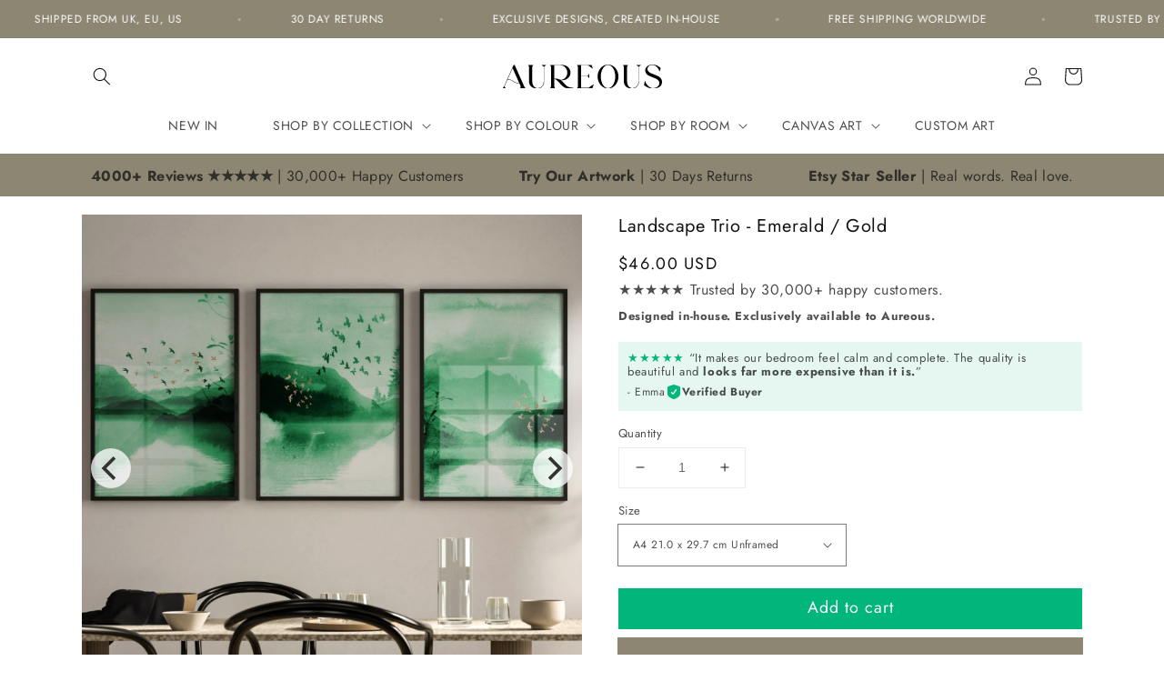

--- FILE ---
content_type: text/html; charset=utf-8
request_url: https://aureous.co/en-us/products/landscape-trio-emerald-gold
body_size: 85223
content:
<!doctype html>
<html class="no-js" lang="en">
  <head>
	<script id="pandectes-rules">   /* PANDECTES-GDPR: DO NOT MODIFY AUTO GENERATED CODE OF THIS SCRIPT */      window.PandectesSettings = {"store":{"id":62164500736,"plan":"premium","theme":"Bajortheme","primaryLocale":"en","adminMode":false,"headless":false,"storefrontRootDomain":"","checkoutRootDomain":"","storefrontAccessToken":""},"tsPublished":1717256929,"declaration":{"showPurpose":false,"showProvider":false,"declIntroText":"We use cookies to optimize website functionality, analyze the performance, and provide personalized experience to you. Some cookies are essential to make the website operate and function correctly. Those cookies cannot be disabled. In this window you can manage your preference of cookies.","showDateGenerated":true},"language":{"languageMode":"Single","fallbackLanguage":"en","languageDetection":"browser","languagesSupported":[]},"texts":{"managed":{"headerText":{"en":"We respect your privacy"},"consentText":{"en":"This website uses cookies to ensure you get the best experience."},"dismissButtonText":{"en":"Ok"},"linkText":{"en":"Learn more"},"imprintText":{"en":"Imprint"},"preferencesButtonText":{"en":"Preferences"},"allowButtonText":{"en":"Accept"},"denyButtonText":{"en":"Decline"},"leaveSiteButtonText":{"en":"Leave this site"},"cookiePolicyText":{"en":"Cookie policy"},"preferencesPopupTitleText":{"en":"Manage consent preferences"},"preferencesPopupIntroText":{"en":"We use cookies to optimize website functionality, analyze the performance, and provide personalized experience to you. Some cookies are essential to make the website operate and function correctly. Those cookies cannot be disabled. In this window you can manage your preference of cookies."},"preferencesPopupCloseButtonText":{"en":"Close"},"preferencesPopupAcceptAllButtonText":{"en":"Accept all"},"preferencesPopupRejectAllButtonText":{"en":"Reject all"},"preferencesPopupSaveButtonText":{"en":"Save preferences"},"accessSectionTitleText":{"en":"Data portability"},"accessSectionParagraphText":{"en":"You have the right to request access to your data at any time."},"rectificationSectionTitleText":{"en":"Data Rectification"},"rectificationSectionParagraphText":{"en":"You have the right to request your data to be updated whenever you think it is appropriate."},"erasureSectionTitleText":{"en":"Right to be forgotten"},"erasureSectionParagraphText":{"en":"You have the right to ask all your data to be erased. After that, you will no longer be able to access your account."},"declIntroText":{"en":"We use cookies to optimize website functionality, analyze the performance, and provide personalized experience to you. Some cookies are essential to make the website operate and function correctly. Those cookies cannot be disabled. In this window you can manage your preference of cookies."}},"categories":{"strictlyNecessaryCookiesTitleText":{"en":"Strictly necessary cookies"},"functionalityCookiesTitleText":{"en":"Functional cookies"},"performanceCookiesTitleText":{"en":"Performance cookies"},"targetingCookiesTitleText":{"en":"Targeting cookies"},"unclassifiedCookiesTitleText":{"en":"Unclassified cookies"},"strictlyNecessaryCookiesDescriptionText":{"en":"These cookies are essential in order to enable you to move around the website and use its features, such as accessing secure areas of the website. The website cannot function properly without these cookies."},"functionalityCookiesDescriptionText":{"en":"These cookies enable the site to provide enhanced functionality and personalisation. They may be set by us or by third party providers whose services we have added to our pages. If you do not allow these cookies then some or all of these services may not function properly."},"performanceCookiesDescriptionText":{"en":"These cookies enable us to monitor and improve the performance of our website. For example, they allow us to count visits, identify traffic sources and see which parts of the site are most popular."},"targetingCookiesDescriptionText":{"en":"These cookies may be set through our site by our advertising partners. They may be used by those companies to build a profile of your interests and show you relevant adverts on other sites.    They do not store directly personal information, but are based on uniquely identifying your browser and internet device. If you do not allow these cookies, you will experience less targeted advertising."},"unclassifiedCookiesDescriptionText":{"en":"Unclassified cookies are cookies that we are in the process of classifying, together with the providers of individual cookies."}},"auto":{"declName":{"en":"Name"},"declPath":{"en":"Path"},"declType":{"en":"Type"},"declDomain":{"en":"Domain"},"declPurpose":{"en":"Purpose"},"declProvider":{"en":"Provider"},"declRetention":{"en":"Retention"},"declFirstParty":{"en":"First-party"},"declThirdParty":{"en":"Third-party"},"declSeconds":{"en":"seconds"},"declMinutes":{"en":"minutes"},"declHours":{"en":"hours"},"declDays":{"en":"days"},"declMonths":{"en":"months"},"declYears":{"en":"years"},"declSession":{"en":"Session"},"cookiesDetailsText":{"en":"Cookies details"},"preferencesPopupAlwaysAllowedText":{"en":"Always allowed"},"submitButton":{"en":"Submit"},"submittingButton":{"en":"Submitting..."},"cancelButton":{"en":"Cancel"},"guestsSupportInfoText":{"en":"Please login with your customer account to further proceed."},"guestsSupportEmailPlaceholder":{"en":"E-mail address"},"guestsSupportEmailValidationError":{"en":"Email is not valid"},"guestsSupportEmailSuccessTitle":{"en":"Thank you for your request"},"guestsSupportEmailFailureTitle":{"en":"A problem occurred"},"guestsSupportEmailSuccessMessage":{"en":"If you are registered as a customer of this store, you will soon receive an email with instructions on how to proceed."},"guestsSupportEmailFailureMessage":{"en":"Your request was not submitted. Please try again and if problem persists, contact store owner for assistance."},"confirmationSuccessTitle":{"en":"Your request is verified"},"confirmationFailureTitle":{"en":"A problem occurred"},"confirmationSuccessMessage":{"en":"We will soon get back to you as to your request."},"confirmationFailureMessage":{"en":"Your request was not verified. Please try again and if problem persists, contact store owner for assistance"},"consentSectionTitleText":{"en":"Your cookie consent"},"consentSectionNoConsentText":{"en":"You have not consented to the cookies policy of this website."},"consentSectionConsentedText":{"en":"You consented to the cookies policy of this website on"},"consentStatus":{"en":"Consent preference"},"consentDate":{"en":"Consent date"},"consentId":{"en":"Consent ID"},"consentSectionChangeConsentActionText":{"en":"Change consent preference"},"accessSectionGDPRRequestsActionText":{"en":"Data subject requests"},"accessSectionAccountInfoActionText":{"en":"Personal data"},"accessSectionOrdersRecordsActionText":{"en":"Orders"},"accessSectionDownloadReportActionText":{"en":"Request export"},"rectificationCommentPlaceholder":{"en":"Describe what you want to be updated"},"rectificationCommentValidationError":{"en":"Comment is required"},"rectificationSectionEditAccountActionText":{"en":"Request an update"},"erasureSectionRequestDeletionActionText":{"en":"Request personal data deletion"}}},"library":{"previewMode":false,"fadeInTimeout":0,"defaultBlocked":7,"showLink":true,"showImprintLink":false,"enabled":true,"cookie":{"name":"_pandectes_gdpr","expiryDays":365,"secure":true,"domain":""},"dismissOnScroll":false,"dismissOnWindowClick":false,"dismissOnTimeout":false,"palette":{"popup":{"background":"#F1EBE7","backgroundForCalculations":{"a":1,"b":231,"g":235,"r":241},"text":"#000000"},"button":{"background":"transparent","backgroundForCalculations":{"a":1,"b":255,"g":255,"r":255},"text":"#000000","textForCalculation":{"a":1,"b":0,"g":0,"r":0},"border":"#000000"}},"content":{"href":"https://aureoushome.myshopify.com/policies/privacy-policy","imprintHref":"/","close":"&#10005;","target":"","logo":"<img class=\"cc-banner-logo\" height=\"40\" width=\"40\" src=\"https://cdn.shopify.com/s/files/1/0621/6450/0736/t/2/assets/pandectes-logo.png?v=1715026461\" alt=\"AureousHome\" />"},"window":"<div role=\"dialog\" aria-live=\"polite\" aria-label=\"cookieconsent\" aria-describedby=\"cookieconsent:desc\" id=\"pandectes-banner\" class=\"cc-window-wrapper cc-popup-wrapper\"><div class=\"pd-cookie-banner-window cc-window {{classes}}\"><!--googleoff: all-->{{children}}<!--googleon: all--></div></div>","compliance":{"custom":"<div class=\"cc-compliance cc-highlight\">{{preferences}}{{allow}}</div>"},"type":"custom","layouts":{"basic":"{{logo}}{{messagelink}}{{compliance}}"},"position":"popup","theme":"wired","revokable":true,"animateRevokable":false,"revokableReset":false,"revokableLogoUrl":"https://cdn.shopify.com/s/files/1/0621/6450/0736/t/2/assets/pandectes-reopen-logo.png?v=1715026461","revokablePlacement":"bottom-right","revokableMarginHorizontal":15,"revokableMarginVertical":15,"static":false,"autoAttach":true,"hasTransition":true,"blacklistPage":[""]},"geolocation":{"brOnly":false,"caOnly":false,"chOnly":false,"euOnly":false,"jpOnly":false,"thOnly":false,"zaOnly":false,"canadaOnly":false,"globalVisibility":true},"dsr":{"guestsSupport":false,"accessSectionDownloadReportAuto":false},"banner":{"resetTs":1715026460,"extraCss":"        .cc-banner-logo {max-width: 24em!important;}    @media(min-width: 768px) {.cc-window.cc-floating{max-width: 24em!important;width: 24em!important;}}    .cc-message, .pd-cookie-banner-window .cc-header, .cc-logo {text-align: left}    .cc-window-wrapper{z-index: 2147483647;-webkit-transition: opacity 1s ease;  transition: opacity 1s ease;}    .cc-window{z-index: 2147483647;font-family: inherit;}    .pd-cookie-banner-window .cc-header{font-family: inherit;}    .pd-cp-ui{font-family: inherit; background-color: #F1EBE7;color:#000000;}    button.pd-cp-btn, a.pd-cp-btn{}    input + .pd-cp-preferences-slider{background-color: rgba(0, 0, 0, 0.3)}    .pd-cp-scrolling-section::-webkit-scrollbar{background-color: rgba(0, 0, 0, 0.3)}    input:checked + .pd-cp-preferences-slider{background-color: rgba(0, 0, 0, 1)}    .pd-cp-scrolling-section::-webkit-scrollbar-thumb {background-color: rgba(0, 0, 0, 1)}    .pd-cp-ui-close{color:#000000;}    .pd-cp-preferences-slider:before{background-color: #F1EBE7}    .pd-cp-title:before {border-color: #000000!important}    .pd-cp-preferences-slider{background-color:#000000}    .pd-cp-toggle{color:#000000!important}    @media(max-width:699px) {.pd-cp-ui-close-top svg {fill: #000000}}    .pd-cp-toggle:hover,.pd-cp-toggle:visited,.pd-cp-toggle:active{color:#000000!important}    .pd-cookie-banner-window {box-shadow: 0 0 18px rgb(0 0 0 / 20%);}  ","customJavascript":null,"showPoweredBy":false,"revokableTrigger":false,"hybridStrict":false,"cookiesBlockedByDefault":"7","isActive":true,"implicitSavePreferences":true,"cookieIcon":false,"blockBots":false,"showCookiesDetails":true,"hasTransition":true,"blockingPage":false,"showOnlyLandingPage":false,"leaveSiteUrl":"https://www.google.com","linkRespectStoreLang":false},"cookies":{"0":[{"name":"keep_alive","domain":"aureous.co","path":"/","provider":"Shopify","firstParty":true,"retention":"30 minute(s)","expires":30,"unit":"declMinutes","purpose":{"en":"Used in connection with buyer localization."}},{"name":"secure_customer_sig","domain":"aureous.co","path":"/","provider":"Shopify","firstParty":true,"retention":"1 year(s)","expires":1,"unit":"declYears","purpose":{"en":"Used in connection with customer login."}},{"name":"localization","domain":"aureous.co","path":"/","provider":"Shopify","firstParty":true,"retention":"1 year(s)","expires":1,"unit":"declYears","purpose":{"en":"Shopify store localization"}},{"name":"cart_currency","domain":"aureous.co","path":"/","provider":"Shopify","firstParty":true,"retention":"2 ","expires":2,"unit":"declSession","purpose":{"en":"The cookie is necessary for the secure checkout and payment function on the website. This function is provided by shopify.com."}},{"name":"_cmp_a","domain":".aureous.co","path":"/","provider":"Shopify","firstParty":true,"retention":"1 day(s)","expires":1,"unit":"declDays","purpose":{"en":"Used for managing customer privacy settings."}},{"name":"_tracking_consent","domain":".aureous.co","path":"/","provider":"Shopify","firstParty":true,"retention":"1 year(s)","expires":1,"unit":"declYears","purpose":{"en":"Tracking preferences."}},{"name":"shopify_pay_redirect","domain":"aureous.co","path":"/","provider":"Shopify","firstParty":true,"retention":"1 hour(s)","expires":1,"unit":"declHours","purpose":{"en":"The cookie is necessary for the secure checkout and payment function on the website. This function is provided by shopify.com."}},{"name":"cart","domain":"aureous.co","path":"/","provider":"Shopify","firstParty":true,"retention":"2 ","expires":2,"unit":"declSession","purpose":{"en":"Necessary for the shopping cart functionality on the website."}},{"name":"cart_ts","domain":"aureous.co","path":"/","provider":"Shopify","firstParty":true,"retention":"2 ","expires":2,"unit":"declSession","purpose":{"en":"Used in connection with checkout."}},{"name":"cart_sig","domain":"aureous.co","path":"/","provider":"Shopify","firstParty":true,"retention":"2 ","expires":2,"unit":"declSession","purpose":{"en":"Shopify analytics."}}],"1":[{"name":"locale_bar_accepted","domain":"aureous.co","path":"/","provider":"GrizzlyAppsSRL","firstParty":true,"retention":"Session","expires":-55,"unit":"declYears","purpose":{"en":"This cookie is provided by the app (BEST Currency Converter) and is used to secure the currency chosen by the customer."}}],"2":[{"name":"__cf_bm","domain":".wishlisthero-assets.revampco.com","path":"/","provider":"CloudFlare","firstParty":false,"retention":"30 minute(s)","expires":30,"unit":"declMinutes","purpose":{"en":"Used to manage incoming traffic that matches criteria associated with bots."}},{"name":"_boomr_clss","domain":"https://aureous.co","path":"/","provider":"Shopify","firstParty":true,"retention":"Persistent","expires":1,"unit":"declYears","purpose":{"en":"Used to monitor and optimize the performance of Shopify stores."}}],"4":[],"8":[{"name":"_shopify_essential","domain":"aureous.co","path":"/","provider":"Unknown","firstParty":true,"retention":"1 year(s)","expires":1,"unit":"declYears","purpose":{"en":""}},{"name":"tms-selector-data-storage","domain":"https://aureous.co","path":"/","provider":"Unknown","firstParty":true,"retention":"Persistent","expires":1,"unit":"declYears","purpose":{"en":""}},{"name":"tms-translator-cache-storage","domain":"https://aureous.co","path":"/","provider":"Unknown","firstParty":true,"retention":"Persistent","expires":1,"unit":"declYears","purpose":{"en":""}},{"name":"tms-translator-util-storage","domain":"https://aureous.co","path":"/","provider":"Unknown","firstParty":true,"retention":"Persistent","expires":1,"unit":"declYears","purpose":{"en":""}},{"name":"klaviyoOnsite","domain":"https://aureous.co","path":"/","provider":"Unknown","firstParty":true,"retention":"Persistent","expires":1,"unit":"declYears","purpose":{"en":""}},{"name":"klaviyoPagesVisitCount","domain":"https://aureous.co","path":"/","provider":"Unknown","firstParty":true,"retention":"Session","expires":1,"unit":"declYears","purpose":{"en":""}},{"name":"request_method","domain":"api2.judge.me","path":"/","provider":"Unknown","firstParty":false,"retention":"Session","expires":-55,"unit":"declYears","purpose":{"en":""}},{"name":"bugsnag-anonymous-id","domain":"https://pay.shopify.com","path":"/","provider":"Unknown","firstParty":false,"retention":"Persistent","expires":1,"unit":"declYears","purpose":{"en":""}},{"name":"___test","domain":"https://aureous.co","path":"/","provider":"Unknown","firstParty":true,"retention":"Persistent","expires":1,"unit":"declYears","purpose":{"en":""}},{"name":"__storage_test__","domain":"https://aureous.co","path":"/","provider":"Unknown","firstParty":true,"retention":"Persistent","expires":1,"unit":"declYears","purpose":{"en":""}}]},"blocker":{"isActive":false,"googleConsentMode":{"id":"","analyticsId":"","adwordsId":"","isActive":true,"adStorageCategory":4,"analyticsStorageCategory":2,"personalizationStorageCategory":1,"functionalityStorageCategory":1,"customEvent":false,"securityStorageCategory":0,"redactData":false,"urlPassthrough":false,"dataLayerProperty":"dataLayer","waitForUpdate":0,"useNativeChannel":true},"facebookPixel":{"id":"","isActive":false,"ldu":false},"rakuten":{"isActive":false,"cmp":false,"ccpa":false},"klaviyoIsActive":false,"gpcIsActive":false,"defaultBlocked":7,"patterns":{"whiteList":[],"blackList":{"1":[],"2":[],"4":[],"8":[]},"iframesWhiteList":[],"iframesBlackList":{"1":[],"2":[],"4":[],"8":[]},"beaconsWhiteList":[],"beaconsBlackList":{"1":[],"2":[],"4":[],"8":[]}}}}      !function(){"use strict";window.PandectesRules=window.PandectesRules||{},window.PandectesRules.manualBlacklist={1:[],2:[],4:[]},window.PandectesRules.blacklistedIFrames={1:[],2:[],4:[]},window.PandectesRules.blacklistedCss={1:[],2:[],4:[]},window.PandectesRules.blacklistedBeacons={1:[],2:[],4:[]};var e="javascript/blocked";function t(e){return new RegExp(e.replace(/[/\\.+?$()]/g,"\\$&").replace("*","(.*)"))}var n=function(e){var t=arguments.length>1&&void 0!==arguments[1]?arguments[1]:"log";new URLSearchParams(window.location.search).get("log")&&console[t]("PandectesRules: ".concat(e))};function a(e){var t=document.createElement("script");t.async=!0,t.src=e,document.head.appendChild(t)}function r(e,t){var n=Object.keys(e);if(Object.getOwnPropertySymbols){var a=Object.getOwnPropertySymbols(e);t&&(a=a.filter((function(t){return Object.getOwnPropertyDescriptor(e,t).enumerable}))),n.push.apply(n,a)}return n}function o(e){for(var t=1;t<arguments.length;t++){var n=null!=arguments[t]?arguments[t]:{};t%2?r(Object(n),!0).forEach((function(t){c(e,t,n[t])})):Object.getOwnPropertyDescriptors?Object.defineProperties(e,Object.getOwnPropertyDescriptors(n)):r(Object(n)).forEach((function(t){Object.defineProperty(e,t,Object.getOwnPropertyDescriptor(n,t))}))}return e}function i(e){var t=function(e,t){if("object"!=typeof e||!e)return e;var n=e[Symbol.toPrimitive];if(void 0!==n){var a=n.call(e,t||"default");if("object"!=typeof a)return a;throw new TypeError("@@toPrimitive must return a primitive value.")}return("string"===t?String:Number)(e)}(e,"string");return"symbol"==typeof t?t:t+""}function s(e){return s="function"==typeof Symbol&&"symbol"==typeof Symbol.iterator?function(e){return typeof e}:function(e){return e&&"function"==typeof Symbol&&e.constructor===Symbol&&e!==Symbol.prototype?"symbol":typeof e},s(e)}function c(e,t,n){return(t=i(t))in e?Object.defineProperty(e,t,{value:n,enumerable:!0,configurable:!0,writable:!0}):e[t]=n,e}function l(e,t){return function(e){if(Array.isArray(e))return e}(e)||function(e,t){var n=null==e?null:"undefined"!=typeof Symbol&&e[Symbol.iterator]||e["@@iterator"];if(null!=n){var a,r,o,i,s=[],c=!0,l=!1;try{if(o=(n=n.call(e)).next,0===t){if(Object(n)!==n)return;c=!1}else for(;!(c=(a=o.call(n)).done)&&(s.push(a.value),s.length!==t);c=!0);}catch(e){l=!0,r=e}finally{try{if(!c&&null!=n.return&&(i=n.return(),Object(i)!==i))return}finally{if(l)throw r}}return s}}(e,t)||u(e,t)||function(){throw new TypeError("Invalid attempt to destructure non-iterable instance.\nIn order to be iterable, non-array objects must have a [Symbol.iterator]() method.")}()}function d(e){return function(e){if(Array.isArray(e))return f(e)}(e)||function(e){if("undefined"!=typeof Symbol&&null!=e[Symbol.iterator]||null!=e["@@iterator"])return Array.from(e)}(e)||u(e)||function(){throw new TypeError("Invalid attempt to spread non-iterable instance.\nIn order to be iterable, non-array objects must have a [Symbol.iterator]() method.")}()}function u(e,t){if(e){if("string"==typeof e)return f(e,t);var n=Object.prototype.toString.call(e).slice(8,-1);return"Object"===n&&e.constructor&&(n=e.constructor.name),"Map"===n||"Set"===n?Array.from(e):"Arguments"===n||/^(?:Ui|I)nt(?:8|16|32)(?:Clamped)?Array$/.test(n)?f(e,t):void 0}}function f(e,t){(null==t||t>e.length)&&(t=e.length);for(var n=0,a=new Array(t);n<t;n++)a[n]=e[n];return a}var p=window.PandectesRulesSettings||window.PandectesSettings,g=!(void 0===window.dataLayer||!Array.isArray(window.dataLayer)||!window.dataLayer.some((function(e){return"pandectes_full_scan"===e.event}))),y=function(){var e,t=arguments.length>0&&void 0!==arguments[0]?arguments[0]:"_pandectes_gdpr",n=("; "+document.cookie).split("; "+t+"=");if(n.length<2)e={};else{var a=n.pop().split(";");e=window.atob(a.shift())}var r=function(e){try{return JSON.parse(e)}catch(e){return!1}}(e);return!1!==r?r:e}(),h=p.banner.isActive,v=p.blocker,w=v.defaultBlocked,m=v.patterns,b=y&&null!==y.preferences&&void 0!==y.preferences?y.preferences:null,_=g?0:h?null===b?w:b:0,k={1:!(1&_),2:!(2&_),4:!(4&_)},S=m.blackList,L=m.whiteList,C=m.iframesBlackList,P=m.iframesWhiteList,A=m.beaconsBlackList,O=m.beaconsWhiteList,E={blackList:[],whiteList:[],iframesBlackList:{1:[],2:[],4:[],8:[]},iframesWhiteList:[],beaconsBlackList:{1:[],2:[],4:[],8:[]},beaconsWhiteList:[]};[1,2,4].map((function(e){var n;k[e]||((n=E.blackList).push.apply(n,d(S[e].length?S[e].map(t):[])),E.iframesBlackList[e]=C[e].length?C[e].map(t):[],E.beaconsBlackList[e]=A[e].length?A[e].map(t):[])})),E.whiteList=L.length?L.map(t):[],E.iframesWhiteList=P.length?P.map(t):[],E.beaconsWhiteList=O.length?O.map(t):[];var B={scripts:[],iframes:{1:[],2:[],4:[]},beacons:{1:[],2:[],4:[]},css:{1:[],2:[],4:[]}},j=function(t,n){return t&&(!n||n!==e)&&(!E.blackList||E.blackList.some((function(e){return e.test(t)})))&&(!E.whiteList||E.whiteList.every((function(e){return!e.test(t)})))},I=function(e){var t=e.getAttribute("src");return E.blackList&&E.blackList.every((function(e){return!e.test(t)}))||E.whiteList&&E.whiteList.some((function(e){return e.test(t)}))},R=function(e,t){var n=E.iframesBlackList[t],a=E.iframesWhiteList;return e&&(!n||n.some((function(t){return t.test(e)})))&&(!a||a.every((function(t){return!t.test(e)})))},T=function(e,t){var n=E.beaconsBlackList[t],a=E.beaconsWhiteList;return e&&(!n||n.some((function(t){return t.test(e)})))&&(!a||a.every((function(t){return!t.test(e)})))},N=new MutationObserver((function(e){for(var t=0;t<e.length;t++)for(var n=e[t].addedNodes,a=0;a<n.length;a++){var r=n[a],o=r.dataset&&r.dataset.cookiecategory;if(1===r.nodeType&&"LINK"===r.tagName){var i=r.dataset&&r.dataset.href;if(i&&o)switch(o){case"functionality":case"C0001":B.css[1].push(i);break;case"performance":case"C0002":B.css[2].push(i);break;case"targeting":case"C0003":B.css[4].push(i)}}}})),D=new MutationObserver((function(t){for(var n=0;n<t.length;n++)for(var a=t[n].addedNodes,r=function(){var t=a[o],n=t.src||t.dataset&&t.dataset.src,r=t.dataset&&t.dataset.cookiecategory;if(1===t.nodeType&&"IFRAME"===t.tagName){if(n){var i=!1;R(n,1)||"functionality"===r||"C0001"===r?(i=!0,B.iframes[1].push(n)):R(n,2)||"performance"===r||"C0002"===r?(i=!0,B.iframes[2].push(n)):(R(n,4)||"targeting"===r||"C0003"===r)&&(i=!0,B.iframes[4].push(n)),i&&(t.removeAttribute("src"),t.setAttribute("data-src",n))}}else if(1===t.nodeType&&"IMG"===t.tagName){if(n){var s=!1;T(n,1)?(s=!0,B.beacons[1].push(n)):T(n,2)?(s=!0,B.beacons[2].push(n)):T(n,4)&&(s=!0,B.beacons[4].push(n)),s&&(t.removeAttribute("src"),t.setAttribute("data-src",n))}}else if(1===t.nodeType&&"LINK"===t.tagName){var c=t.dataset&&t.dataset.href;if(c&&r)switch(r){case"functionality":case"C0001":B.css[1].push(c);break;case"performance":case"C0002":B.css[2].push(c);break;case"targeting":case"C0003":B.css[4].push(c)}}else if(1===t.nodeType&&"SCRIPT"===t.tagName){var l=t.type,d=!1;if(j(n,l))d=!0;else if(n&&r)switch(r){case"functionality":case"C0001":d=!0,window.PandectesRules.manualBlacklist[1].push(n);break;case"performance":case"C0002":d=!0,window.PandectesRules.manualBlacklist[2].push(n);break;case"targeting":case"C0003":d=!0,window.PandectesRules.manualBlacklist[4].push(n)}if(d){B.scripts.push([t,l]),t.type=e;t.addEventListener("beforescriptexecute",(function n(a){t.getAttribute("type")===e&&a.preventDefault(),t.removeEventListener("beforescriptexecute",n)})),t.parentElement&&t.parentElement.removeChild(t)}}},o=0;o<a.length;o++)r()})),z=document.createElement,x={src:Object.getOwnPropertyDescriptor(HTMLScriptElement.prototype,"src"),type:Object.getOwnPropertyDescriptor(HTMLScriptElement.prototype,"type")};window.PandectesRules.unblockCss=function(e){var t=B.css[e]||[];t.length&&n("Unblocking CSS for ".concat(e)),t.forEach((function(e){var t=document.querySelector('link[data-href^="'.concat(e,'"]'));t.removeAttribute("data-href"),t.href=e})),B.css[e]=[]},window.PandectesRules.unblockIFrames=function(e){var t=B.iframes[e]||[];t.length&&n("Unblocking IFrames for ".concat(e)),E.iframesBlackList[e]=[],t.forEach((function(e){var t=document.querySelector('iframe[data-src^="'.concat(e,'"]'));t.removeAttribute("data-src"),t.src=e})),B.iframes[e]=[]},window.PandectesRules.unblockBeacons=function(e){var t=B.beacons[e]||[];t.length&&n("Unblocking Beacons for ".concat(e)),E.beaconsBlackList[e]=[],t.forEach((function(e){var t=document.querySelector('img[data-src^="'.concat(e,'"]'));t.removeAttribute("data-src"),t.src=e})),B.beacons[e]=[]},window.PandectesRules.unblockInlineScripts=function(e){var t=1===e?"functionality":2===e?"performance":"targeting";document.querySelectorAll('script[type="javascript/blocked"][data-cookiecategory="'.concat(t,'"]')).forEach((function(e){var t=e.textContent;e.parentNode.removeChild(e);var n=document.createElement("script");n.type="text/javascript",n.textContent=t,document.body.appendChild(n)}))},window.PandectesRules.unblock=function(a){a.length<1?(E.blackList=[],E.whiteList=[],E.iframesBlackList=[],E.iframesWhiteList=[]):(E.blackList&&(E.blackList=E.blackList.filter((function(e){return a.every((function(t){return"string"==typeof t?!e.test(t):t instanceof RegExp?e.toString()!==t.toString():void 0}))}))),E.whiteList&&(E.whiteList=[].concat(d(E.whiteList),d(a.map((function(e){if("string"==typeof e){var n=".*"+t(e)+".*";if(E.whiteList.every((function(e){return e.toString()!==n.toString()})))return new RegExp(n)}else if(e instanceof RegExp&&E.whiteList.every((function(t){return t.toString()!==e.toString()})))return e;return null})).filter(Boolean)))));for(var r=document.querySelectorAll('script[type="'.concat(e,'"]')),o=0;o<r.length;o++){var i=r[o];I(i)&&(B.scripts.push([i,"application/javascript"]),i.parentElement.removeChild(i))}var s=0;d(B.scripts).forEach((function(e,t){var n=l(e,2),a=n[0],r=n[1];if(I(a)){for(var o=document.createElement("script"),i=0;i<a.attributes.length;i++){var c=a.attributes[i];"src"!==c.name&&"type"!==c.name&&o.setAttribute(c.name,a.attributes[i].value)}o.setAttribute("src",a.src),o.setAttribute("type",r||"application/javascript"),document.head.appendChild(o),B.scripts.splice(t-s,1),s++}})),0==E.blackList.length&&0===E.iframesBlackList[1].length&&0===E.iframesBlackList[2].length&&0===E.iframesBlackList[4].length&&0===E.beaconsBlackList[1].length&&0===E.beaconsBlackList[2].length&&0===E.beaconsBlackList[4].length&&(n("Disconnecting observers"),D.disconnect(),N.disconnect())};var M,U,F=p.store.adminMode,W=p.banner.isActive,H=p.blocker,q=H.defaultBlocked;W&&(M=function(){!function(){var e=window.Shopify.trackingConsent;if(!1!==e.shouldShowBanner()||null!==b||7!==q)try{var t=F&&!(window.Shopify&&window.Shopify.AdminBarInjector),a={preferences:!(1&_)||g||t,analytics:!(2&_)||g||t,marketing:!(4&_)||g||t};e.firstPartyMarketingAllowed()===a.marketing&&e.analyticsProcessingAllowed()===a.analytics&&e.preferencesProcessingAllowed()===a.preferences||(a.sale_of_data=a.marketing,e.setTrackingConsent(a,(function(e){e&&e.error?n("Shopify.customerPrivacy API - failed to setTrackingConsent"):n("setTrackingConsent(".concat(JSON.stringify(a),")"))})))}catch(e){n("Shopify.customerPrivacy API - exception")}}(),function(){var e=window.Shopify.trackingConsent,t=e.currentVisitorConsent();if(H.gpcIsActive&&"CCPA"===e.getRegulation()&&"no"===t.gpc&&"yes"!==t.sale_of_data){var a={sale_of_data:!1};e.setTrackingConsent(a,(function(e){e&&e.error?n("Shopify.customerPrivacy API - failed to setTrackingConsent({".concat(JSON.stringify(a),")")):n("setTrackingConsent(".concat(JSON.stringify(a),")"))}))}}()},U=null,window.Shopify&&window.Shopify.loadFeatures&&window.Shopify.trackingConsent?M():U=setInterval((function(){window.Shopify&&window.Shopify.loadFeatures&&(clearInterval(U),window.Shopify.loadFeatures([{name:"consent-tracking-api",version:"0.1"}],(function(e){e?n("Shopify.customerPrivacy API - failed to load"):(n("shouldShowBanner() -> ".concat(window.Shopify.trackingConsent.shouldShowBanner()," | saleOfDataRegion() -> ").concat(window.Shopify.trackingConsent.saleOfDataRegion())),M())})))}),10));var G=["AT","BE","BG","HR","CY","CZ","DK","EE","FI","FR","DE","GR","HU","IE","IT","LV","LT","LU","MT","NL","PL","PT","RO","SK","SI","ES","SE","GB","LI","NO","IS"],J=p.banner.isActive,K=p.geolocation,V=K.caOnly,$=void 0!==V&&V,Y=K.euOnly,Z=void 0!==Y&&Y,Q=K.brOnly,X=void 0!==Q&&Q,ee=K.jpOnly,te=void 0!==ee&&ee,ne=K.thOnly,ae=void 0!==ne&&ne,re=K.chOnly,oe=void 0!==re&&re,ie=K.zaOnly,se=void 0!==ie&&ie,ce=K.canadaOnly,le=void 0!==ce&&ce,de=K.globalVisibility,ue=void 0===de||de,fe=p.blocker.googleConsentMode,pe=fe.isActive,ge=fe.customEvent,ye=fe.id,he=void 0===ye?"":ye,ve=fe.analyticsId,we=void 0===ve?"":ve,me=fe.adwordsId,be=void 0===me?"":me,_e=fe.redactData,ke=fe.urlPassthrough,Se=fe.adStorageCategory,Le=fe.analyticsStorageCategory,Ce=fe.functionalityStorageCategory,Pe=fe.personalizationStorageCategory,Ae=fe.securityStorageCategory,Oe=fe.dataLayerProperty,Ee=void 0===Oe?"dataLayer":Oe,Be=fe.waitForUpdate,je=void 0===Be?0:Be,Ie=fe.useNativeChannel,Re=void 0!==Ie&&Ie;function Te(){window[Ee].push(arguments)}window[Ee]=window[Ee]||[];var Ne,De,ze={hasInitialized:!1,useNativeChannel:!1,ads_data_redaction:!1,url_passthrough:!1,data_layer_property:"dataLayer",storage:{ad_storage:"granted",ad_user_data:"granted",ad_personalization:"granted",analytics_storage:"granted",functionality_storage:"granted",personalization_storage:"granted",security_storage:"granted"}};if(J&&pe){var xe=_&Se?"denied":"granted",Me=_&Le?"denied":"granted",Ue=_&Ce?"denied":"granted",Fe=_&Pe?"denied":"granted",We=_&Ae?"denied":"granted";ze.hasInitialized=!0,ze.useNativeChannel=Re,ze.ads_data_redaction="denied"===xe&&_e,ze.url_passthrough=ke,ze.storage.ad_storage=xe,ze.storage.ad_user_data=xe,ze.storage.ad_personalization=xe,ze.storage.analytics_storage=Me,ze.storage.functionality_storage=Ue,ze.storage.personalization_storage=Fe,ze.storage.security_storage=We,je&&(ze.storage.wait_for_update="denied"===Me||"denied"===xe?je:0),ze.data_layer_property=Ee||"dataLayer",ze.ads_data_redaction&&Te("set","ads_data_redaction",ze.ads_data_redaction),ze.url_passthrough&&Te("set","url_passthrough",ze.url_passthrough),ze.useNativeChannel&&(window[Ee].push=function(){for(var e=arguments.length,t=new Array(e),n=0;n<e;n++)t[n]=arguments[n];if(t&&t[0]){var a=t[0][0],r=t[0][1],o=t[0][2],i=o&&"object"===s(o)&&4===Object.values(o).length&&o.ad_storage&&o.analytics_storage&&o.ad_user_data&&o.ad_personalization;if("consent"===a&&i)if("default"===r)o.functionality_storage=ze.storage.functionality_storage,o.personalization_storage=ze.storage.personalization_storage,o.security_storage="granted",ze.storage.wait_for_update&&(o.wait_for_update=ze.storage.wait_for_update);else if("update"===r){try{var c=window.Shopify.customerPrivacy.preferencesProcessingAllowed()?"granted":"denied";o.functionality_storage=c,o.personalization_storage=c}catch(e){}o.security_storage="granted"}}return Array.prototype.push.apply(this,t)}),function(){!1===Re?console.log("Pandectes: Google Consent Mode (av2)"):console.log("Pandectes: Google Consent Mode (av2nc)");ue?Te("consent","default",ze.storage):(console.log(b),null===b?(Te("consent","default",o(o({},ze.storage),{},{region:[].concat(d(Z?G:[]),d($?["US-CA","US-VA","US-CT","US-UT","US-CO"]:[]),d(X?["BR"]:[]),d(te?["JP"]:[]),d(le?["CA"]:[]),d(ae?["TH"]:[]),d(oe?["CH"]:[]),d(se?["ZA"]:[]))})),Te("consent","default",{ad_storage:"granted",ad_user_data:"granted",ad_personalization:"granted",analytics_storage:"granted",functionality_storage:"granted",personalization_storage:"granted",security_storage:"granted"})):Te("consent","default",ze.storage));(he.length||we.length||be.length)&&(window[ze.data_layer_property].push({"pandectes.start":(new Date).getTime(),event:"pandectes-rules.min.js"}),(we.length||be.length)&&Te("js",new Date));var e="https://www.googletagmanager.com";if(he.length){var t=he.split(",");window[ze.data_layer_property].push({"gtm.start":(new Date).getTime(),event:"gtm.js"});for(var n=0;n<t.length;n++){var r="dataLayer"!==ze.data_layer_property?"&l=".concat(ze.data_layer_property):"";a("".concat(e,"/gtm.js?id=").concat(t[n].trim()).concat(r))}}if(we.length)for(var i=we.split(","),s=0;s<i.length;s++){var c=i[s].trim();c.length&&(a("".concat(e,"/gtag/js?id=").concat(c)),Te("config",c,{send_page_view:!1}))}if(be.length)for(var l=be.split(","),u=0;u<l.length;u++){var f=l[u].trim();f.length&&(a("".concat(e,"/gtag/js?id=").concat(f)),Te("config",f,{allow_enhanced_conversions:!0}))}}()}J&&ge&&(De=7===(Ne=_)?"deny":0===Ne?"allow":"mixed",window[Ee].push({event:"Pandectes_Consent_Update",pandectes_status:De,pandectes_categories:{C0000:"allow",C0001:k[1]?"allow":"deny",C0002:k[2]?"allow":"deny",C0003:k[4]?"allow":"deny"}}));var He=p.blocker,qe=He.klaviyoIsActive,Ge=He.googleConsentMode.adStorageCategory;qe&&window.addEventListener("PandectesEvent_OnConsent",(function(e){var t=e.detail.preferences;if(null!=t){var n=t&Ge?"denied":"granted";void 0!==window.klaviyo&&window.klaviyo.isIdentified()&&window.klaviyo.push(["identify",{ad_personalization:n,ad_user_data:n}])}})),p.banner.revokableTrigger&&window.addEventListener("PandectesEvent_OnInitialize",(function(){document.querySelectorAll('[href*="#reopenBanner"]').forEach((function(e){e.onclick=function(e){e.preventDefault(),window.Pandectes.fn.revokeConsent()}}))})),window.PandectesRules.gcm=ze;var Je=p.banner.isActive,Ke=p.blocker.isActive;n("Prefs: ".concat(_," | Banner: ").concat(Je?"on":"off"," | Blocker: ").concat(Ke?"on":"off"));var Ve=null===b&&/\/checkouts\//.test(window.location.pathname);0!==_&&!1===g&&Ke&&!Ve&&(n("Blocker will execute"),document.createElement=function(){for(var t=arguments.length,n=new Array(t),a=0;a<t;a++)n[a]=arguments[a];if("script"!==n[0].toLowerCase())return z.bind?z.bind(document).apply(void 0,n):z;var r=z.bind(document).apply(void 0,n);try{Object.defineProperties(r,{src:o(o({},x.src),{},{set:function(t){j(t,r.type)&&x.type.set.call(this,e),x.src.set.call(this,t)}}),type:o(o({},x.type),{},{get:function(){var t=x.type.get.call(this);return t===e||j(this.src,t)?null:t},set:function(t){var n=j(r.src,r.type)?e:t;x.type.set.call(this,n)}})}),r.setAttribute=function(t,n){if("type"===t){var a=j(r.src,r.type)?e:n;x.type.set.call(r,a)}else"src"===t?(j(n,r.type)&&x.type.set.call(r,e),x.src.set.call(r,n)):HTMLScriptElement.prototype.setAttribute.call(r,t,n)}}catch(e){console.warn("Yett: unable to prevent script execution for script src ",r.src,".\n",'A likely cause would be because you are using a third-party browser extension that monkey patches the "document.createElement" function.')}return r},D.observe(document.documentElement,{childList:!0,subtree:!0}),N.observe(document.documentElement,{childList:!0,subtree:!0}))}();
</script>

    <meta charset="utf-8">
    <meta http-equiv="X-UA-Compatible" content="IE=edge">
    <meta name="viewport" content="width=device-width,initial-scale=1">
    <meta name="theme-color" content="">
    <link rel="canonical" href="https://aureous.co/en-us/products/landscape-trio-emerald-gold">
    <link rel="preconnect" href="https://cdn.shopify.com" crossorigin><link rel="icon" type="image/png" href="//aureous.co/cdn/shop/files/A_32x32.png?v=1652298843"><link rel="preconnect" href="https://fonts.shopifycdn.com" crossorigin><title>
      Landscape Trio - Emerald / Gold
 &ndash; AureousHome</title>

    
      <meta name="description" content="Sit back and unwind with this calming nature gallery wall art set. The light between the water and mountains creates a soft, warm outlining a beautiful scene.  This landscape wall art teases a quiet, serene, almost mysterious view. Vibrant emerald greens and gold-toned birds feature, adding a luxe feel to these prints.">
    

    

<meta property="og:site_name" content="AureousHome">
<meta property="og:url" content="https://aureous.co/en-us/products/landscape-trio-emerald-gold">
<meta property="og:title" content="Landscape Trio - Emerald / Gold">
<meta property="og:type" content="product">
<meta property="og:description" content="Sit back and unwind with this calming nature gallery wall art set. The light between the water and mountains creates a soft, warm outlining a beautiful scene.  This landscape wall art teases a quiet, serene, almost mysterious view. Vibrant emerald greens and gold-toned birds feature, adding a luxe feel to these prints."><meta property="og:image" content="http://aureous.co/cdn/shop/products/landscape-trio-emerald-gold-630917.jpg?v=1666616350">
  <meta property="og:image:secure_url" content="https://aureous.co/cdn/shop/products/landscape-trio-emerald-gold-630917.jpg?v=1666616350">
  <meta property="og:image:width" content="2048">
  <meta property="og:image:height" content="2048"><meta property="og:price:amount" content="46.00">
  <meta property="og:price:currency" content="USD"><meta name="twitter:card" content="summary_large_image">
<meta name="twitter:title" content="Landscape Trio - Emerald / Gold">
<meta name="twitter:description" content="Sit back and unwind with this calming nature gallery wall art set. The light between the water and mountains creates a soft, warm outlining a beautiful scene.  This landscape wall art teases a quiet, serene, almost mysterious view. Vibrant emerald greens and gold-toned birds feature, adding a luxe feel to these prints.">


    <script src="//aureous.co/cdn/shop/t/2/assets/global.js?v=47843124608913460881643378273" defer="defer"></script><script>window.performance && window.performance.mark && window.performance.mark('shopify.content_for_header.start');</script><meta name="facebook-domain-verification" content="mhdmmrfvpencj4q4d9hvbotthhv0wg">
<meta name="google-site-verification" content="93HbqKmswSCiEYP5HIBpLh6HM8OVb69f0hmifNLTVkM">
<meta id="shopify-digital-wallet" name="shopify-digital-wallet" content="/62164500736/digital_wallets/dialog">
<meta name="shopify-checkout-api-token" content="5284581d6ff1b724026ccf87bd32388c">
<meta id="in-context-paypal-metadata" data-shop-id="62164500736" data-venmo-supported="false" data-environment="production" data-locale="en_US" data-paypal-v4="true" data-currency="USD">
<link rel="alternate" hreflang="x-default" href="https://aureous.co/products/landscape-trio-emerald-gold">
<link rel="alternate" hreflang="en" href="https://aureous.co/products/landscape-trio-emerald-gold">
<link rel="alternate" hreflang="en-US" href="https://aureous.co/en-us/products/landscape-trio-emerald-gold">
<link rel="alternate" type="application/json+oembed" href="https://aureous.co/en-us/products/landscape-trio-emerald-gold.oembed">
<script async="async" src="/checkouts/internal/preloads.js?locale=en-US"></script>
<link rel="preconnect" href="https://shop.app" crossorigin="anonymous">
<script async="async" src="https://shop.app/checkouts/internal/preloads.js?locale=en-US&shop_id=62164500736" crossorigin="anonymous"></script>
<script id="apple-pay-shop-capabilities" type="application/json">{"shopId":62164500736,"countryCode":"GB","currencyCode":"USD","merchantCapabilities":["supports3DS"],"merchantId":"gid:\/\/shopify\/Shop\/62164500736","merchantName":"AureousHome","requiredBillingContactFields":["postalAddress","email","phone"],"requiredShippingContactFields":["postalAddress","email","phone"],"shippingType":"shipping","supportedNetworks":["visa","maestro","masterCard"],"total":{"type":"pending","label":"AureousHome","amount":"1.00"},"shopifyPaymentsEnabled":true,"supportsSubscriptions":true}</script>
<script id="shopify-features" type="application/json">{"accessToken":"5284581d6ff1b724026ccf87bd32388c","betas":["rich-media-storefront-analytics"],"domain":"aureous.co","predictiveSearch":true,"shopId":62164500736,"locale":"en"}</script>
<script>var Shopify = Shopify || {};
Shopify.shop = "aureoushome.myshopify.com";
Shopify.locale = "en";
Shopify.currency = {"active":"USD","rate":"1.3744908"};
Shopify.country = "US";
Shopify.theme = {"name":"Bajortheme","id":130415919360,"schema_name":"Dawn","schema_version":"2.2.0","theme_store_id":null,"role":"main"};
Shopify.theme.handle = "null";
Shopify.theme.style = {"id":null,"handle":null};
Shopify.cdnHost = "aureous.co/cdn";
Shopify.routes = Shopify.routes || {};
Shopify.routes.root = "/en-us/";</script>
<script type="module">!function(o){(o.Shopify=o.Shopify||{}).modules=!0}(window);</script>
<script>!function(o){function n(){var o=[];function n(){o.push(Array.prototype.slice.apply(arguments))}return n.q=o,n}var t=o.Shopify=o.Shopify||{};t.loadFeatures=n(),t.autoloadFeatures=n()}(window);</script>
<script>
  window.ShopifyPay = window.ShopifyPay || {};
  window.ShopifyPay.apiHost = "shop.app\/pay";
  window.ShopifyPay.redirectState = null;
</script>
<script id="shop-js-analytics" type="application/json">{"pageType":"product"}</script>
<script defer="defer" async type="module" src="//aureous.co/cdn/shopifycloud/shop-js/modules/v2/client.init-shop-cart-sync_BApSsMSl.en.esm.js"></script>
<script defer="defer" async type="module" src="//aureous.co/cdn/shopifycloud/shop-js/modules/v2/chunk.common_CBoos6YZ.esm.js"></script>
<script type="module">
  await import("//aureous.co/cdn/shopifycloud/shop-js/modules/v2/client.init-shop-cart-sync_BApSsMSl.en.esm.js");
await import("//aureous.co/cdn/shopifycloud/shop-js/modules/v2/chunk.common_CBoos6YZ.esm.js");

  window.Shopify.SignInWithShop?.initShopCartSync?.({"fedCMEnabled":true,"windoidEnabled":true});

</script>
<script>
  window.Shopify = window.Shopify || {};
  if (!window.Shopify.featureAssets) window.Shopify.featureAssets = {};
  window.Shopify.featureAssets['shop-js'] = {"shop-cart-sync":["modules/v2/client.shop-cart-sync_DJczDl9f.en.esm.js","modules/v2/chunk.common_CBoos6YZ.esm.js"],"init-fed-cm":["modules/v2/client.init-fed-cm_BzwGC0Wi.en.esm.js","modules/v2/chunk.common_CBoos6YZ.esm.js"],"init-windoid":["modules/v2/client.init-windoid_BS26ThXS.en.esm.js","modules/v2/chunk.common_CBoos6YZ.esm.js"],"shop-cash-offers":["modules/v2/client.shop-cash-offers_DthCPNIO.en.esm.js","modules/v2/chunk.common_CBoos6YZ.esm.js","modules/v2/chunk.modal_Bu1hFZFC.esm.js"],"shop-button":["modules/v2/client.shop-button_D_JX508o.en.esm.js","modules/v2/chunk.common_CBoos6YZ.esm.js"],"init-shop-email-lookup-coordinator":["modules/v2/client.init-shop-email-lookup-coordinator_DFwWcvrS.en.esm.js","modules/v2/chunk.common_CBoos6YZ.esm.js"],"shop-toast-manager":["modules/v2/client.shop-toast-manager_tEhgP2F9.en.esm.js","modules/v2/chunk.common_CBoos6YZ.esm.js"],"shop-login-button":["modules/v2/client.shop-login-button_DwLgFT0K.en.esm.js","modules/v2/chunk.common_CBoos6YZ.esm.js","modules/v2/chunk.modal_Bu1hFZFC.esm.js"],"avatar":["modules/v2/client.avatar_BTnouDA3.en.esm.js"],"init-shop-cart-sync":["modules/v2/client.init-shop-cart-sync_BApSsMSl.en.esm.js","modules/v2/chunk.common_CBoos6YZ.esm.js"],"pay-button":["modules/v2/client.pay-button_BuNmcIr_.en.esm.js","modules/v2/chunk.common_CBoos6YZ.esm.js"],"init-shop-for-new-customer-accounts":["modules/v2/client.init-shop-for-new-customer-accounts_DrjXSI53.en.esm.js","modules/v2/client.shop-login-button_DwLgFT0K.en.esm.js","modules/v2/chunk.common_CBoos6YZ.esm.js","modules/v2/chunk.modal_Bu1hFZFC.esm.js"],"init-customer-accounts-sign-up":["modules/v2/client.init-customer-accounts-sign-up_TlVCiykN.en.esm.js","modules/v2/client.shop-login-button_DwLgFT0K.en.esm.js","modules/v2/chunk.common_CBoos6YZ.esm.js","modules/v2/chunk.modal_Bu1hFZFC.esm.js"],"shop-follow-button":["modules/v2/client.shop-follow-button_C5D3XtBb.en.esm.js","modules/v2/chunk.common_CBoos6YZ.esm.js","modules/v2/chunk.modal_Bu1hFZFC.esm.js"],"checkout-modal":["modules/v2/client.checkout-modal_8TC_1FUY.en.esm.js","modules/v2/chunk.common_CBoos6YZ.esm.js","modules/v2/chunk.modal_Bu1hFZFC.esm.js"],"init-customer-accounts":["modules/v2/client.init-customer-accounts_C0Oh2ljF.en.esm.js","modules/v2/client.shop-login-button_DwLgFT0K.en.esm.js","modules/v2/chunk.common_CBoos6YZ.esm.js","modules/v2/chunk.modal_Bu1hFZFC.esm.js"],"lead-capture":["modules/v2/client.lead-capture_Cq0gfm7I.en.esm.js","modules/v2/chunk.common_CBoos6YZ.esm.js","modules/v2/chunk.modal_Bu1hFZFC.esm.js"],"shop-login":["modules/v2/client.shop-login_BmtnoEUo.en.esm.js","modules/v2/chunk.common_CBoos6YZ.esm.js","modules/v2/chunk.modal_Bu1hFZFC.esm.js"],"payment-terms":["modules/v2/client.payment-terms_BHOWV7U_.en.esm.js","modules/v2/chunk.common_CBoos6YZ.esm.js","modules/v2/chunk.modal_Bu1hFZFC.esm.js"]};
</script>
<script>(function() {
  var isLoaded = false;
  function asyncLoad() {
    if (isLoaded) return;
    isLoaded = true;
    var urls = ["https:\/\/image-optimizer.salessquad.co.uk\/scripts\/tiny_img_not_found_notifier_05b183a26e7c1539f98f27dabae2db36.js?shop=aureoushome.myshopify.com","\/\/cdn.shopify.com\/proxy\/3e5424ea5c8f5105bc2ec1336416e8feaebe9e7b6a8f6107d90926ab628f068f\/s.pandect.es\/scripts\/pandectes-core.js?shop=aureoushome.myshopify.com\u0026sp-cache-control=cHVibGljLCBtYXgtYWdlPTkwMA","https:\/\/cdn.nfcube.com\/instafeed-f10f7a27894f6b7260b1bce9984689e6.js?shop=aureoushome.myshopify.com"];
    for (var i = 0; i < urls.length; i++) {
      var s = document.createElement('script');
      s.type = 'text/javascript';
      s.async = true;
      s.src = urls[i];
      var x = document.getElementsByTagName('script')[0];
      x.parentNode.insertBefore(s, x);
    }
  };
  if(window.attachEvent) {
    window.attachEvent('onload', asyncLoad);
  } else {
    window.addEventListener('load', asyncLoad, false);
  }
})();</script>
<script id="__st">var __st={"a":62164500736,"offset":0,"reqid":"287742fd-af59-4198-8c49-9c6d27ec382a-1768898998","pageurl":"aureous.co\/en-us\/products\/landscape-trio-emerald-gold","u":"9c3fad7206c8","p":"product","rtyp":"product","rid":7938707226880};</script>
<script>window.ShopifyPaypalV4VisibilityTracking = true;</script>
<script id="captcha-bootstrap">!function(){'use strict';const t='contact',e='account',n='new_comment',o=[[t,t],['blogs',n],['comments',n],[t,'customer']],c=[[e,'customer_login'],[e,'guest_login'],[e,'recover_customer_password'],[e,'create_customer']],r=t=>t.map((([t,e])=>`form[action*='/${t}']:not([data-nocaptcha='true']) input[name='form_type'][value='${e}']`)).join(','),a=t=>()=>t?[...document.querySelectorAll(t)].map((t=>t.form)):[];function s(){const t=[...o],e=r(t);return a(e)}const i='password',u='form_key',d=['recaptcha-v3-token','g-recaptcha-response','h-captcha-response',i],f=()=>{try{return window.sessionStorage}catch{return}},m='__shopify_v',_=t=>t.elements[u];function p(t,e,n=!1){try{const o=window.sessionStorage,c=JSON.parse(o.getItem(e)),{data:r}=function(t){const{data:e,action:n}=t;return t[m]||n?{data:e,action:n}:{data:t,action:n}}(c);for(const[e,n]of Object.entries(r))t.elements[e]&&(t.elements[e].value=n);n&&o.removeItem(e)}catch(o){console.error('form repopulation failed',{error:o})}}const l='form_type',E='cptcha';function T(t){t.dataset[E]=!0}const w=window,h=w.document,L='Shopify',v='ce_forms',y='captcha';let A=!1;((t,e)=>{const n=(g='f06e6c50-85a8-45c8-87d0-21a2b65856fe',I='https://cdn.shopify.com/shopifycloud/storefront-forms-hcaptcha/ce_storefront_forms_captcha_hcaptcha.v1.5.2.iife.js',D={infoText:'Protected by hCaptcha',privacyText:'Privacy',termsText:'Terms'},(t,e,n)=>{const o=w[L][v],c=o.bindForm;if(c)return c(t,g,e,D).then(n);var r;o.q.push([[t,g,e,D],n]),r=I,A||(h.body.append(Object.assign(h.createElement('script'),{id:'captcha-provider',async:!0,src:r})),A=!0)});var g,I,D;w[L]=w[L]||{},w[L][v]=w[L][v]||{},w[L][v].q=[],w[L][y]=w[L][y]||{},w[L][y].protect=function(t,e){n(t,void 0,e),T(t)},Object.freeze(w[L][y]),function(t,e,n,w,h,L){const[v,y,A,g]=function(t,e,n){const i=e?o:[],u=t?c:[],d=[...i,...u],f=r(d),m=r(i),_=r(d.filter((([t,e])=>n.includes(e))));return[a(f),a(m),a(_),s()]}(w,h,L),I=t=>{const e=t.target;return e instanceof HTMLFormElement?e:e&&e.form},D=t=>v().includes(t);t.addEventListener('submit',(t=>{const e=I(t);if(!e)return;const n=D(e)&&!e.dataset.hcaptchaBound&&!e.dataset.recaptchaBound,o=_(e),c=g().includes(e)&&(!o||!o.value);(n||c)&&t.preventDefault(),c&&!n&&(function(t){try{if(!f())return;!function(t){const e=f();if(!e)return;const n=_(t);if(!n)return;const o=n.value;o&&e.removeItem(o)}(t);const e=Array.from(Array(32),(()=>Math.random().toString(36)[2])).join('');!function(t,e){_(t)||t.append(Object.assign(document.createElement('input'),{type:'hidden',name:u})),t.elements[u].value=e}(t,e),function(t,e){const n=f();if(!n)return;const o=[...t.querySelectorAll(`input[type='${i}']`)].map((({name:t})=>t)),c=[...d,...o],r={};for(const[a,s]of new FormData(t).entries())c.includes(a)||(r[a]=s);n.setItem(e,JSON.stringify({[m]:1,action:t.action,data:r}))}(t,e)}catch(e){console.error('failed to persist form',e)}}(e),e.submit())}));const S=(t,e)=>{t&&!t.dataset[E]&&(n(t,e.some((e=>e===t))),T(t))};for(const o of['focusin','change'])t.addEventListener(o,(t=>{const e=I(t);D(e)&&S(e,y())}));const B=e.get('form_key'),M=e.get(l),P=B&&M;t.addEventListener('DOMContentLoaded',(()=>{const t=y();if(P)for(const e of t)e.elements[l].value===M&&p(e,B);[...new Set([...A(),...v().filter((t=>'true'===t.dataset.shopifyCaptcha))])].forEach((e=>S(e,t)))}))}(h,new URLSearchParams(w.location.search),n,t,e,['guest_login'])})(!0,!0)}();</script>
<script integrity="sha256-4kQ18oKyAcykRKYeNunJcIwy7WH5gtpwJnB7kiuLZ1E=" data-source-attribution="shopify.loadfeatures" defer="defer" src="//aureous.co/cdn/shopifycloud/storefront/assets/storefront/load_feature-a0a9edcb.js" crossorigin="anonymous"></script>
<script crossorigin="anonymous" defer="defer" src="//aureous.co/cdn/shopifycloud/storefront/assets/shopify_pay/storefront-65b4c6d7.js?v=20250812"></script>
<script data-source-attribution="shopify.dynamic_checkout.dynamic.init">var Shopify=Shopify||{};Shopify.PaymentButton=Shopify.PaymentButton||{isStorefrontPortableWallets:!0,init:function(){window.Shopify.PaymentButton.init=function(){};var t=document.createElement("script");t.src="https://aureous.co/cdn/shopifycloud/portable-wallets/latest/portable-wallets.en.js",t.type="module",document.head.appendChild(t)}};
</script>
<script data-source-attribution="shopify.dynamic_checkout.buyer_consent">
  function portableWalletsHideBuyerConsent(e){var t=document.getElementById("shopify-buyer-consent"),n=document.getElementById("shopify-subscription-policy-button");t&&n&&(t.classList.add("hidden"),t.setAttribute("aria-hidden","true"),n.removeEventListener("click",e))}function portableWalletsShowBuyerConsent(e){var t=document.getElementById("shopify-buyer-consent"),n=document.getElementById("shopify-subscription-policy-button");t&&n&&(t.classList.remove("hidden"),t.removeAttribute("aria-hidden"),n.addEventListener("click",e))}window.Shopify?.PaymentButton&&(window.Shopify.PaymentButton.hideBuyerConsent=portableWalletsHideBuyerConsent,window.Shopify.PaymentButton.showBuyerConsent=portableWalletsShowBuyerConsent);
</script>
<script>
  function portableWalletsCleanup(e){e&&e.src&&console.error("Failed to load portable wallets script "+e.src);var t=document.querySelectorAll("shopify-accelerated-checkout .shopify-payment-button__skeleton, shopify-accelerated-checkout-cart .wallet-cart-button__skeleton"),e=document.getElementById("shopify-buyer-consent");for(let e=0;e<t.length;e++)t[e].remove();e&&e.remove()}function portableWalletsNotLoadedAsModule(e){e instanceof ErrorEvent&&"string"==typeof e.message&&e.message.includes("import.meta")&&"string"==typeof e.filename&&e.filename.includes("portable-wallets")&&(window.removeEventListener("error",portableWalletsNotLoadedAsModule),window.Shopify.PaymentButton.failedToLoad=e,"loading"===document.readyState?document.addEventListener("DOMContentLoaded",window.Shopify.PaymentButton.init):window.Shopify.PaymentButton.init())}window.addEventListener("error",portableWalletsNotLoadedAsModule);
</script>

<script type="module" src="https://aureous.co/cdn/shopifycloud/portable-wallets/latest/portable-wallets.en.js" onError="portableWalletsCleanup(this)" crossorigin="anonymous"></script>
<script nomodule>
  document.addEventListener("DOMContentLoaded", portableWalletsCleanup);
</script>

<link id="shopify-accelerated-checkout-styles" rel="stylesheet" media="screen" href="https://aureous.co/cdn/shopifycloud/portable-wallets/latest/accelerated-checkout-backwards-compat.css" crossorigin="anonymous">
<style id="shopify-accelerated-checkout-cart">
        #shopify-buyer-consent {
  margin-top: 1em;
  display: inline-block;
  width: 100%;
}

#shopify-buyer-consent.hidden {
  display: none;
}

#shopify-subscription-policy-button {
  background: none;
  border: none;
  padding: 0;
  text-decoration: underline;
  font-size: inherit;
  cursor: pointer;
}

#shopify-subscription-policy-button::before {
  box-shadow: none;
}

      </style>
<script id="sections-script" data-sections="main-product,product-recommendations,header,footer" defer="defer" src="//aureous.co/cdn/shop/t/2/compiled_assets/scripts.js?v=4191"></script>
<script>window.performance && window.performance.mark && window.performance.mark('shopify.content_for_header.end');</script>

    <style data-shopify>
      @font-face {
  font-family: Jost;
  font-weight: 400;
  font-style: normal;
  font-display: swap;
  src: url("//aureous.co/cdn/fonts/jost/jost_n4.d47a1b6347ce4a4c9f437608011273009d91f2b7.woff2") format("woff2"),
       url("//aureous.co/cdn/fonts/jost/jost_n4.791c46290e672b3f85c3d1c651ef2efa3819eadd.woff") format("woff");
}

      @font-face {
  font-family: Jost;
  font-weight: 700;
  font-style: normal;
  font-display: swap;
  src: url("//aureous.co/cdn/fonts/jost/jost_n7.921dc18c13fa0b0c94c5e2517ffe06139c3615a3.woff2") format("woff2"),
       url("//aureous.co/cdn/fonts/jost/jost_n7.cbfc16c98c1e195f46c536e775e4e959c5f2f22b.woff") format("woff");
}

      @font-face {
  font-family: Jost;
  font-weight: 400;
  font-style: italic;
  font-display: swap;
  src: url("//aureous.co/cdn/fonts/jost/jost_i4.b690098389649750ada222b9763d55796c5283a5.woff2") format("woff2"),
       url("//aureous.co/cdn/fonts/jost/jost_i4.fd766415a47e50b9e391ae7ec04e2ae25e7e28b0.woff") format("woff");
}

      @font-face {
  font-family: Jost;
  font-weight: 700;
  font-style: italic;
  font-display: swap;
  src: url("//aureous.co/cdn/fonts/jost/jost_i7.d8201b854e41e19d7ed9b1a31fe4fe71deea6d3f.woff2") format("woff2"),
       url("//aureous.co/cdn/fonts/jost/jost_i7.eae515c34e26b6c853efddc3fc0c552e0de63757.woff") format("woff");
}

      @font-face {
  font-family: Jost;
  font-weight: 400;
  font-style: normal;
  font-display: swap;
  src: url("//aureous.co/cdn/fonts/jost/jost_n4.d47a1b6347ce4a4c9f437608011273009d91f2b7.woff2") format("woff2"),
       url("//aureous.co/cdn/fonts/jost/jost_n4.791c46290e672b3f85c3d1c651ef2efa3819eadd.woff") format("woff");
}


      :root {
        --font-body-family: Jost, sans-serif;
        --font-body-style: normal;
        --font-body-weight: 400;

        --font-heading-family: Jost, sans-serif;
        --font-heading-style: normal;
        --font-heading-weight: 400;

        --color-base-text: 18, 18, 18;
        --color-base-background-1: 140, 134, 114;
        --color-base-background-2: 140, 134, 114;
        --color-base-solid-button-labels: 18, 18, 18;
        --color-base-outline-button-labels: 18, 18, 18;
        --color-base-accent-1: 140, 134, 114;
        --color-base-accent-2: 255, 255, 255;
        --payment-terms-background-color: #8c8672;

        --gradient-base-background-1: #fff;
        --gradient-base-background-2: #8c8672;
        --gradient-base-accent-1: #8c8672;
        --gradient-base-accent-2: #fff;

        --page-width: 120rem;
        --page-width-margin: 0rem;
      }

      *,
      *::before,
      *::after {
        box-sizing: inherit;
      }

      html {
        box-sizing: border-box;
        font-size: 62.5%;
        height: 100%;
      }

      body {
        display: grid;
        grid-template-rows: auto auto 1fr auto;
        grid-template-columns: 100%;
        min-height: 100%;
        margin: 0;
        font-size: 1.5rem;
        letter-spacing: 0.06rem;
        line-height: 1.8;
        font-family: var(--font-body-family);
        font-style: var(--font-body-style);
        font-weight: var(--font-body-weight);
      }

      @media screen and (min-width: 750px) {
        body {
          font-size: 1.6rem;
        }
      }
    </style>

    <link href="//aureous.co/cdn/shop/t/2/assets/base.css?v=170681972779627032161767820478" rel="stylesheet" type="text/css" media="all" />
<link rel="preload" as="font" href="//aureous.co/cdn/fonts/jost/jost_n4.d47a1b6347ce4a4c9f437608011273009d91f2b7.woff2" type="font/woff2" crossorigin><link rel="preload" as="font" href="//aureous.co/cdn/fonts/jost/jost_n4.d47a1b6347ce4a4c9f437608011273009d91f2b7.woff2" type="font/woff2" crossorigin><link rel="stylesheet" href="//aureous.co/cdn/shop/t/2/assets/component-predictive-search.css?v=171342419786403665911643378264" media="print" onload="this.media='all'"><!-- Google tag (gtag.js) -->
<script async src="https://www.googletagmanager.com/gtag/js?id=AW-16628081802"></script>
<script>
  window.dataLayer = window.dataLayer || [];
  function gtag(){dataLayer.push(arguments);}
  gtag('js', new Date());

  gtag('config', 'AW-16628081802');
</script>
    
    <script>document.documentElement.className = document.documentElement.className.replace('no-js', 'js');</script>
<!--<script src="https://cdn.kickoffpages.com/2.1.0/kol.js" id="koljs" data-campaign-id="170410" async></script>-->   
    <link href="//aureous.co/cdn/shop/t/2/assets/flickity.css?v=103075614803170642871643378272" rel="stylesheet" type="text/css" media="all" />
    <script src="//aureous.co/cdn/shop/t/2/assets/flickity.js?v=82551016261319516791643378272" type="text/javascript"></script>
    <meta name="p:domain_verify" content="4729f17c4846b519e35a9c2d5899fd92"/>
  
<!-- Font icon for header icons -->
<link href="https://wishlisthero-assets.revampco.com/safe-icons/css/wishlisthero-icons.css" rel="stylesheet"/>
<!-- Style for floating buttons and others -->
<style type="text/css">
    .wishlisthero-floating {
        position: absolute;
          right:5px;
        top: 5px;
        z-index: 23;
        border-radius: 100%;
    }

    .wishlisthero-floating:hover {
        background-color: rgba(0, 0, 0, 0.05);
    }

    .wishlisthero-floating button {
        font-size: 20px !important;
        width: 40px !important;
        padding: 0.125em 0 0 !important;
    }
.MuiTypography-body2 ,.MuiTypography-body1 ,.MuiTypography-caption ,.MuiTypography-button ,.MuiTypography-h1 ,.MuiTypography-h2 ,.MuiTypography-h3 ,.MuiTypography-h4 ,.MuiTypography-h5 ,.MuiTypography-h6 ,.MuiTypography-subtitle1 ,.MuiTypography-subtitle2 ,.MuiTypography-overline , MuiButton-root,  .MuiCardHeader-title a{
     font-family: inherit !important; /*Roboto, Helvetica, Arial, sans-serif;*/
}
.MuiTypography-h1 , .MuiTypography-h2 , .MuiTypography-h3 , .MuiTypography-h4 , .MuiTypography-h5 , .MuiTypography-h6 ,  .MuiCardHeader-title a{
     font-family: Jost, sans-serif !important;
     font-family: ,  !important;
     font-family: ,  !important;
     font-family: ,  !important;
}

    /****************************************************************************************/
    /* For some theme shared view need some spacing */
    /*
    #wishlist-hero-shared-list-view {
  margin-top: 15px;
  margin-bottom: 15px;
}
#wishlist-hero-shared-list-view h1 {
  padding-left: 5px;
}

#wishlisthero-product-page-button-container {
  padding-top: 15px;
}
*/
    /****************************************************************************************/
    /* #wishlisthero-product-page-button-container button {
  padding-left: 1px !important;
} */
    /****************************************************************************************/
    /* Customize the indicator when wishlist has items AND the normal indicator not working */
/*     span.wishlist-hero-items-count {

  top: 0px;
  right: -6px;



}

@media screen and (max-width: 749px){
.wishlisthero-product-page-button-container{
width:100%
}
.wishlisthero-product-page-button-container button{
 margin-left:auto !important; margin-right: auto !important;
}
}
@media screen and (max-width: 749px) {
span.wishlist-hero-items-count {
top: 10px;
right: 3px;
}
}*/
</style>
<script>window.wishlisthero_cartDotClasses=['site-header__cart-count', 'is-visible'];</script>
 <script type='text/javascript'>try{
   window.WishListHero_setting = null;  }catch(e){ console.error('Error loading config',e); } </script><!-- BEGIN app block: shopify://apps/judge-me-reviews/blocks/judgeme_core/61ccd3b1-a9f2-4160-9fe9-4fec8413e5d8 --><!-- Start of Judge.me Core -->






<link rel="dns-prefetch" href="https://cdnwidget.judge.me">
<link rel="dns-prefetch" href="https://cdn.judge.me">
<link rel="dns-prefetch" href="https://cdn1.judge.me">
<link rel="dns-prefetch" href="https://api.judge.me">

<script data-cfasync='false' class='jdgm-settings-script'>window.jdgmSettings={"pagination":5,"disable_web_reviews":true,"badge_no_review_text":"No reviews","badge_n_reviews_text":"{{ n }} review/reviews","badge_star_color":"#00b67a","hide_badge_preview_if_no_reviews":true,"badge_hide_text":false,"enforce_center_preview_badge":false,"widget_title":"Customer Reviews","widget_open_form_text":"Write a review","widget_close_form_text":"Cancel review","widget_refresh_page_text":"Refresh page","widget_summary_text":"Based on {{ number_of_reviews }} review/reviews","widget_no_review_text":"Be the first to write a review","widget_name_field_text":"Display name","widget_verified_name_field_text":"Verified Name (public)","widget_name_placeholder_text":"Display name","widget_required_field_error_text":"This field is required.","widget_email_field_text":"Email address","widget_verified_email_field_text":"Verified Email (private, can not be edited)","widget_email_placeholder_text":"Your email address","widget_email_field_error_text":"Please enter a valid email address.","widget_rating_field_text":"Rating","widget_review_title_field_text":"Review Title","widget_review_title_placeholder_text":"Give your review a title","widget_review_body_field_text":"Review content","widget_review_body_placeholder_text":"Start writing here...","widget_pictures_field_text":"Picture/Video (optional)","widget_submit_review_text":"Submit Review","widget_submit_verified_review_text":"Submit Verified Review","widget_submit_success_msg_with_auto_publish":"Thank you! Please refresh the page in a few moments to see your review. You can remove or edit your review by logging into \u003ca href='https://judge.me/login' target='_blank' rel='nofollow noopener'\u003eJudge.me\u003c/a\u003e","widget_submit_success_msg_no_auto_publish":"Thank you! Your review will be published as soon as it is approved by the shop admin. You can remove or edit your review by logging into \u003ca href='https://judge.me/login' target='_blank' rel='nofollow noopener'\u003eJudge.me\u003c/a\u003e","widget_show_default_reviews_out_of_total_text":"Showing {{ n_reviews_shown }} out of {{ n_reviews }} reviews.","widget_show_all_link_text":"Show all","widget_show_less_link_text":"Show less","widget_author_said_text":"{{ reviewer_name }} said:","widget_days_text":"{{ n }} days ago","widget_weeks_text":"{{ n }} week/weeks ago","widget_months_text":"{{ n }} month/months ago","widget_years_text":"{{ n }} year/years ago","widget_yesterday_text":"Yesterday","widget_today_text":"Today","widget_replied_text":"\u003e\u003e {{ shop_name }} replied:","widget_read_more_text":"Read more","widget_reviewer_name_as_initial":"","widget_rating_filter_color":"#00b67a","widget_rating_filter_see_all_text":"See all reviews","widget_sorting_most_recent_text":"Most Recent","widget_sorting_highest_rating_text":"Highest Rating","widget_sorting_lowest_rating_text":"Lowest Rating","widget_sorting_with_pictures_text":"Only Pictures","widget_sorting_most_helpful_text":"Most Helpful","widget_open_question_form_text":"Ask a question","widget_reviews_subtab_text":"Reviews","widget_questions_subtab_text":"Questions","widget_question_label_text":"Question","widget_answer_label_text":"Answer","widget_question_placeholder_text":"Write your question here","widget_submit_question_text":"Submit Question","widget_question_submit_success_text":"Thank you for your question! We will notify you once it gets answered.","widget_star_color":"#00b67a","verified_badge_text":"Verified","verified_badge_bg_color":"","verified_badge_text_color":"","verified_badge_placement":"left-of-reviewer-name","widget_review_max_height":"","widget_hide_border":false,"widget_social_share":false,"widget_thumb":false,"widget_review_location_show":true,"widget_location_format":"country_iso_code","all_reviews_include_out_of_store_products":true,"all_reviews_out_of_store_text":"(out of store)","all_reviews_pagination":100,"all_reviews_product_name_prefix_text":"about","enable_review_pictures":true,"enable_question_anwser":false,"widget_theme":"leex","review_date_format":"dd/mm/yyyy","default_sort_method":"highest-rating","widget_product_reviews_subtab_text":"Product Reviews","widget_shop_reviews_subtab_text":"Shop Reviews","widget_other_products_reviews_text":"Reviews for other products","widget_store_reviews_subtab_text":"Store reviews","widget_no_store_reviews_text":"This store hasn't received any reviews yet","widget_web_restriction_product_reviews_text":"This product hasn't received any reviews yet","widget_no_items_text":"No items found","widget_show_more_text":"Show more","widget_write_a_store_review_text":"Write a Store Review","widget_other_languages_heading":"Reviews in Other Languages","widget_translate_review_text":"Translate review to {{ language }}","widget_translating_review_text":"Translating...","widget_show_original_translation_text":"Show original ({{ language }})","widget_translate_review_failed_text":"Review couldn't be translated.","widget_translate_review_retry_text":"Retry","widget_translate_review_try_again_later_text":"Try again later","show_product_url_for_grouped_product":false,"widget_sorting_pictures_first_text":"Pictures First","show_pictures_on_all_rev_page_mobile":false,"show_pictures_on_all_rev_page_desktop":false,"floating_tab_hide_mobile_install_preference":false,"floating_tab_button_name":"★ Reviews","floating_tab_title":"Let customers speak for us","floating_tab_button_color":"","floating_tab_button_background_color":"","floating_tab_url":"","floating_tab_url_enabled":true,"floating_tab_tab_style":"text","all_reviews_text_badge_text":"Customers rate us {{ shop.metafields.judgeme.all_reviews_rating | round: 1 }}/5 based on {{ shop.metafields.judgeme.all_reviews_count }} reviews.","all_reviews_text_badge_text_branded_style":"{{ shop.metafields.judgeme.all_reviews_rating | round: 1 }} out of 5 stars based on {{ shop.metafields.judgeme.all_reviews_count }} reviews","is_all_reviews_text_badge_a_link":false,"show_stars_for_all_reviews_text_badge":false,"all_reviews_text_badge_url":"","all_reviews_text_style":"text","all_reviews_text_color_style":"judgeme_brand_color","all_reviews_text_color":"#108474","all_reviews_text_show_jm_brand":true,"featured_carousel_show_header":true,"featured_carousel_title":"Let our customers speak for us","testimonials_carousel_title":"Customers are saying","videos_carousel_title":"Real customer stories","cards_carousel_title":"Customers are saying","featured_carousel_count_text":"from {{ n }} reviews","featured_carousel_add_link_to_all_reviews_page":false,"featured_carousel_url":"","featured_carousel_show_images":true,"featured_carousel_autoslide_interval":5,"featured_carousel_arrows_on_the_sides":false,"featured_carousel_height":180,"featured_carousel_width":80,"featured_carousel_image_size":0,"featured_carousel_image_height":250,"featured_carousel_arrow_color":"#eeeeee","verified_count_badge_style":"vintage","verified_count_badge_orientation":"horizontal","verified_count_badge_color_style":"judgeme_brand_color","verified_count_badge_color":"#108474","is_verified_count_badge_a_link":false,"verified_count_badge_url":"","verified_count_badge_show_jm_brand":true,"widget_rating_preset_default":5,"widget_first_sub_tab":"shop-reviews","widget_show_histogram":true,"widget_histogram_use_custom_color":true,"widget_pagination_use_custom_color":false,"widget_star_use_custom_color":true,"widget_verified_badge_use_custom_color":false,"widget_write_review_use_custom_color":false,"picture_reminder_submit_button":"Upload Pictures","enable_review_videos":false,"mute_video_by_default":false,"widget_sorting_videos_first_text":"Videos First","widget_review_pending_text":"Pending","featured_carousel_items_for_large_screen":4,"social_share_options_order":"Facebook,Twitter","remove_microdata_snippet":false,"disable_json_ld":false,"enable_json_ld_products":false,"preview_badge_show_question_text":false,"preview_badge_no_question_text":"No questions","preview_badge_n_question_text":"{{ number_of_questions }} question/questions","qa_badge_show_icon":false,"qa_badge_position":"same-row","remove_judgeme_branding":false,"widget_add_search_bar":false,"widget_search_bar_placeholder":"Search","widget_sorting_verified_only_text":"Verified only","featured_carousel_theme":"default","featured_carousel_show_rating":true,"featured_carousel_show_title":true,"featured_carousel_show_body":true,"featured_carousel_show_date":false,"featured_carousel_show_reviewer":true,"featured_carousel_show_product":false,"featured_carousel_header_background_color":"#108474","featured_carousel_header_text_color":"#ffffff","featured_carousel_name_product_separator":"reviewed","featured_carousel_full_star_background":"#108474","featured_carousel_empty_star_background":"#dadada","featured_carousel_vertical_theme_background":"#f9fafb","featured_carousel_verified_badge_enable":true,"featured_carousel_verified_badge_color":"#108474","featured_carousel_border_style":"round","featured_carousel_review_line_length_limit":3,"featured_carousel_more_reviews_button_text":"Read more reviews","featured_carousel_view_product_button_text":"View product","all_reviews_page_load_reviews_on":"scroll","all_reviews_page_load_more_text":"Load More Reviews","disable_fb_tab_reviews":false,"enable_ajax_cdn_cache":false,"widget_public_name_text":"displayed publicly like","default_reviewer_name":"John Smith","default_reviewer_name_has_non_latin":true,"widget_reviewer_anonymous":"Anonymous","medals_widget_title":"Judge.me Review Medals","medals_widget_background_color":"#f9fafb","medals_widget_position":"footer_all_pages","medals_widget_border_color":"#f9fafb","medals_widget_verified_text_position":"left","medals_widget_use_monochromatic_version":false,"medals_widget_elements_color":"#108474","show_reviewer_avatar":true,"widget_invalid_yt_video_url_error_text":"Not a YouTube video URL","widget_max_length_field_error_text":"Please enter no more than {0} characters.","widget_show_country_flag":true,"widget_show_collected_via_shop_app":true,"widget_verified_by_shop_badge_style":"light","widget_verified_by_shop_text":"Verified by Shop","widget_show_photo_gallery":true,"widget_load_with_code_splitting":true,"widget_ugc_install_preference":false,"widget_ugc_title":"Made by us, Shared by you","widget_ugc_subtitle":"Tag us to see your picture featured in our page","widget_ugc_arrows_color":"#ffffff","widget_ugc_primary_button_text":"Buy Now","widget_ugc_primary_button_background_color":"#108474","widget_ugc_primary_button_text_color":"#ffffff","widget_ugc_primary_button_border_width":"0","widget_ugc_primary_button_border_style":"none","widget_ugc_primary_button_border_color":"#108474","widget_ugc_primary_button_border_radius":"25","widget_ugc_secondary_button_text":"Load More","widget_ugc_secondary_button_background_color":"#ffffff","widget_ugc_secondary_button_text_color":"#108474","widget_ugc_secondary_button_border_width":"2","widget_ugc_secondary_button_border_style":"solid","widget_ugc_secondary_button_border_color":"#108474","widget_ugc_secondary_button_border_radius":"25","widget_ugc_reviews_button_text":"View Reviews","widget_ugc_reviews_button_background_color":"#ffffff","widget_ugc_reviews_button_text_color":"#108474","widget_ugc_reviews_button_border_width":"2","widget_ugc_reviews_button_border_style":"solid","widget_ugc_reviews_button_border_color":"#108474","widget_ugc_reviews_button_border_radius":"25","widget_ugc_reviews_button_link_to":"judgeme-reviews-page","widget_ugc_show_post_date":true,"widget_ugc_max_width":"800","widget_rating_metafield_value_type":true,"widget_primary_color":"#108474","widget_enable_secondary_color":false,"widget_secondary_color":"#edf5f5","widget_summary_average_rating_text":"{{ average_rating }} out of 5","widget_media_grid_title":"Customer photos \u0026 videos","widget_media_grid_see_more_text":"See more","widget_round_style":false,"widget_show_product_medals":true,"widget_verified_by_judgeme_text":"Verified by Judge.me","widget_show_store_medals":true,"widget_verified_by_judgeme_text_in_store_medals":"Verified by Judge.me","widget_media_field_exceed_quantity_message":"Sorry, we can only accept {{ max_media }} for one review.","widget_media_field_exceed_limit_message":"{{ file_name }} is too large, please select a {{ media_type }} less than {{ size_limit }}MB.","widget_review_submitted_text":"Review Submitted!","widget_question_submitted_text":"Question Submitted!","widget_close_form_text_question":"Cancel","widget_write_your_answer_here_text":"Write your answer here","widget_enabled_branded_link":true,"widget_show_collected_by_judgeme":true,"widget_reviewer_name_color":"","widget_write_review_text_color":"","widget_write_review_bg_color":"","widget_collected_by_judgeme_text":"collected by Judge.me","widget_pagination_type":"load_more","widget_load_more_text":"Load More","widget_load_more_color":"#108474","widget_full_review_text":"Full Review","widget_read_more_reviews_text":"Read More Reviews","widget_read_questions_text":"Read Questions","widget_questions_and_answers_text":"Questions \u0026 Answers","widget_verified_by_text":"Verified by","widget_verified_text":"Verified","widget_number_of_reviews_text":"{{ number_of_reviews }} reviews","widget_back_button_text":"Back","widget_next_button_text":"Next","widget_custom_forms_filter_button":"Filters","custom_forms_style":"vertical","widget_show_review_information":false,"how_reviews_are_collected":"How reviews are collected?","widget_show_review_keywords":false,"widget_gdpr_statement":"How we use your data: We'll only contact you about the review you left, and only if necessary. By submitting your review, you agree to Judge.me's \u003ca href='https://judge.me/terms' target='_blank' rel='nofollow noopener'\u003eterms\u003c/a\u003e, \u003ca href='https://judge.me/privacy' target='_blank' rel='nofollow noopener'\u003eprivacy\u003c/a\u003e and \u003ca href='https://judge.me/content-policy' target='_blank' rel='nofollow noopener'\u003econtent\u003c/a\u003e policies.","widget_multilingual_sorting_enabled":false,"widget_translate_review_content_enabled":false,"widget_translate_review_content_method":"manual","popup_widget_review_selection":"automatically_with_pictures","popup_widget_round_border_style":true,"popup_widget_show_title":true,"popup_widget_show_body":true,"popup_widget_show_reviewer":false,"popup_widget_show_product":true,"popup_widget_show_pictures":true,"popup_widget_use_review_picture":true,"popup_widget_show_on_home_page":true,"popup_widget_show_on_product_page":true,"popup_widget_show_on_collection_page":true,"popup_widget_show_on_cart_page":true,"popup_widget_position":"bottom_left","popup_widget_first_review_delay":5,"popup_widget_duration":5,"popup_widget_interval":5,"popup_widget_review_count":5,"popup_widget_hide_on_mobile":true,"review_snippet_widget_round_border_style":true,"review_snippet_widget_card_color":"#FFFFFF","review_snippet_widget_slider_arrows_background_color":"#FFFFFF","review_snippet_widget_slider_arrows_color":"#000000","review_snippet_widget_star_color":"#108474","show_product_variant":false,"all_reviews_product_variant_label_text":"Variant: ","widget_show_verified_branding":true,"widget_ai_summary_title":"Customers say","widget_ai_summary_disclaimer":"AI-powered review summary based on recent customer reviews","widget_show_ai_summary":false,"widget_show_ai_summary_bg":false,"widget_show_review_title_input":true,"redirect_reviewers_invited_via_email":"review_widget","request_store_review_after_product_review":false,"request_review_other_products_in_order":false,"review_form_color_scheme":"default","review_form_corner_style":"square","review_form_star_color":{},"review_form_text_color":"#333333","review_form_background_color":"#ffffff","review_form_field_background_color":"#fafafa","review_form_button_color":{},"review_form_button_text_color":"#ffffff","review_form_modal_overlay_color":"#000000","review_content_screen_title_text":"How would you rate this product?","review_content_introduction_text":"We would love it if you would share a bit about your experience.","store_review_form_title_text":"How would you rate this store?","store_review_form_introduction_text":"We would love it if you would share a bit about your experience.","show_review_guidance_text":true,"one_star_review_guidance_text":"Poor","five_star_review_guidance_text":"Great","customer_information_screen_title_text":"About you","customer_information_introduction_text":"Please tell us more about you.","custom_questions_screen_title_text":"Your experience in more detail","custom_questions_introduction_text":"Here are a few questions to help us understand more about your experience.","review_submitted_screen_title_text":"Thanks for your review!","review_submitted_screen_thank_you_text":"We are processing it and it will appear on the store soon.","review_submitted_screen_email_verification_text":"Please confirm your email by clicking the link we just sent you. This helps us keep reviews authentic.","review_submitted_request_store_review_text":"Would you like to share your experience of shopping with us?","review_submitted_review_other_products_text":"Would you like to review these products?","store_review_screen_title_text":"Would you like to share your experience of shopping with us?","store_review_introduction_text":"We value your feedback and use it to improve. Please share any thoughts or suggestions you have.","reviewer_media_screen_title_picture_text":"Share a picture","reviewer_media_introduction_picture_text":"Upload a photo to support your review.","reviewer_media_screen_title_video_text":"Share a video","reviewer_media_introduction_video_text":"Upload a video to support your review.","reviewer_media_screen_title_picture_or_video_text":"Share a picture or video","reviewer_media_introduction_picture_or_video_text":"Upload a photo or video to support your review.","reviewer_media_youtube_url_text":"Paste your Youtube URL here","advanced_settings_next_step_button_text":"Next","advanced_settings_close_review_button_text":"Close","modal_write_review_flow":false,"write_review_flow_required_text":"Required","write_review_flow_privacy_message_text":"We respect your privacy.","write_review_flow_anonymous_text":"Post review as anonymous","write_review_flow_visibility_text":"This won't be visible to other customers.","write_review_flow_multiple_selection_help_text":"Select as many as you like","write_review_flow_single_selection_help_text":"Select one option","write_review_flow_required_field_error_text":"This field is required","write_review_flow_invalid_email_error_text":"Please enter a valid email address","write_review_flow_max_length_error_text":"Max. {{ max_length }} characters.","write_review_flow_media_upload_text":"\u003cb\u003eClick to upload\u003c/b\u003e or drag and drop","write_review_flow_gdpr_statement":"We'll only contact you about your review if necessary. By submitting your review, you agree to our \u003ca href='https://judge.me/terms' target='_blank' rel='nofollow noopener'\u003eterms and conditions\u003c/a\u003e and \u003ca href='https://judge.me/privacy' target='_blank' rel='nofollow noopener'\u003eprivacy policy\u003c/a\u003e.","rating_only_reviews_enabled":false,"show_negative_reviews_help_screen":false,"new_review_flow_help_screen_rating_threshold":3,"negative_review_resolution_screen_title_text":"Tell us more","negative_review_resolution_text":"Your experience matters to us. If there were issues with your purchase, we're here to help. Feel free to reach out to us, we'd love the opportunity to make things right.","negative_review_resolution_button_text":"Contact us","negative_review_resolution_proceed_with_review_text":"Leave a review","negative_review_resolution_subject":"Issue with purchase from {{ shop_name }}.{{ order_name }}","preview_badge_collection_page_install_status":false,"widget_review_custom_css":"","preview_badge_custom_css":"","preview_badge_stars_count":"5-stars","featured_carousel_custom_css":"","floating_tab_custom_css":"","all_reviews_widget_custom_css":"","medals_widget_custom_css":"","verified_badge_custom_css":"","all_reviews_text_custom_css":"","transparency_badges_collected_via_store_invite":false,"transparency_badges_from_another_provider":false,"transparency_badges_collected_from_store_visitor":false,"transparency_badges_collected_by_verified_review_provider":false,"transparency_badges_earned_reward":false,"transparency_badges_collected_via_store_invite_text":"Review collected via store invitation","transparency_badges_from_another_provider_text":"Review collected from another provider","transparency_badges_collected_from_store_visitor_text":"Review collected from a store visitor","transparency_badges_written_in_google_text":"Review written in Google","transparency_badges_written_in_etsy_text":"Review written in Etsy","transparency_badges_written_in_shop_app_text":"Review written in Shop App","transparency_badges_earned_reward_text":"Review earned a reward for future purchase","product_review_widget_per_page":10,"widget_store_review_label_text":"Review about the store","checkout_comment_extension_title_on_product_page":"Customer Comments","checkout_comment_extension_num_latest_comment_show":5,"checkout_comment_extension_format":"name_and_timestamp","checkout_comment_customer_name":"last_initial","checkout_comment_comment_notification":true,"preview_badge_collection_page_install_preference":true,"preview_badge_home_page_install_preference":false,"preview_badge_product_page_install_preference":true,"review_widget_install_preference":"","review_carousel_install_preference":false,"floating_reviews_tab_install_preference":"none","verified_reviews_count_badge_install_preference":false,"all_reviews_text_install_preference":false,"review_widget_best_location":true,"judgeme_medals_install_preference":false,"review_widget_revamp_enabled":true,"review_widget_qna_enabled":false,"review_widget_revamp_dual_publish_end_date":"2026-02-02T16:40:45.000+00:00","review_widget_header_theme":"minimal","review_widget_widget_title_enabled":true,"review_widget_header_text_size":"medium","review_widget_header_text_weight":"regular","review_widget_average_rating_style":"compact","review_widget_bar_chart_enabled":true,"review_widget_bar_chart_type":"numbers","review_widget_bar_chart_style":"standard","review_widget_expanded_media_gallery_enabled":true,"review_widget_reviews_section_theme":"standard","review_widget_image_style":"thumbnails","review_widget_review_image_ratio":"square","review_widget_stars_size":"medium","review_widget_verified_badge":"standard_text","review_widget_review_title_text_size":"medium","review_widget_review_text_size":"medium","review_widget_review_text_length":"medium","review_widget_number_of_columns_desktop":3,"review_widget_carousel_transition_speed":5,"review_widget_custom_questions_answers_display":"always","review_widget_button_text_color":"#FFFFFF","review_widget_text_color":"#000000","review_widget_lighter_text_color":"#7B7B7B","review_widget_corner_styling":"soft","review_widget_review_word_singular":"review","review_widget_review_word_plural":"reviews","review_widget_voting_label":"Helpful?","review_widget_shop_reply_label":"Reply from {{ shop_name }}:","review_widget_filters_title":"Filters","qna_widget_question_word_singular":"Question","qna_widget_question_word_plural":"Questions","qna_widget_answer_reply_label":"Answer from {{ answerer_name }}:","qna_content_screen_title_text":"Ask a question about this product","qna_widget_question_required_field_error_text":"Please enter your question.","qna_widget_flow_gdpr_statement":"We'll only contact you about your question if necessary. By submitting your question, you agree to our \u003ca href='https://judge.me/terms' target='_blank' rel='nofollow noopener'\u003eterms and conditions\u003c/a\u003e and \u003ca href='https://judge.me/privacy' target='_blank' rel='nofollow noopener'\u003eprivacy policy\u003c/a\u003e.","qna_widget_question_submitted_text":"Thanks for your question!","qna_widget_close_form_text_question":"Close","qna_widget_question_submit_success_text":"We’ll notify you by email when your question is answered.","all_reviews_widget_v2025_enabled":false,"all_reviews_widget_v2025_header_theme":"default","all_reviews_widget_v2025_widget_title_enabled":true,"all_reviews_widget_v2025_header_text_size":"medium","all_reviews_widget_v2025_header_text_weight":"regular","all_reviews_widget_v2025_average_rating_style":"compact","all_reviews_widget_v2025_bar_chart_enabled":true,"all_reviews_widget_v2025_bar_chart_type":"numbers","all_reviews_widget_v2025_bar_chart_style":"standard","all_reviews_widget_v2025_expanded_media_gallery_enabled":false,"all_reviews_widget_v2025_show_store_medals":true,"all_reviews_widget_v2025_show_photo_gallery":true,"all_reviews_widget_v2025_show_review_keywords":false,"all_reviews_widget_v2025_show_ai_summary":false,"all_reviews_widget_v2025_show_ai_summary_bg":false,"all_reviews_widget_v2025_add_search_bar":false,"all_reviews_widget_v2025_default_sort_method":"most-recent","all_reviews_widget_v2025_reviews_per_page":10,"all_reviews_widget_v2025_reviews_section_theme":"default","all_reviews_widget_v2025_image_style":"thumbnails","all_reviews_widget_v2025_review_image_ratio":"square","all_reviews_widget_v2025_stars_size":"medium","all_reviews_widget_v2025_verified_badge":"bold_badge","all_reviews_widget_v2025_review_title_text_size":"medium","all_reviews_widget_v2025_review_text_size":"medium","all_reviews_widget_v2025_review_text_length":"medium","all_reviews_widget_v2025_number_of_columns_desktop":3,"all_reviews_widget_v2025_carousel_transition_speed":5,"all_reviews_widget_v2025_custom_questions_answers_display":"always","all_reviews_widget_v2025_show_product_variant":false,"all_reviews_widget_v2025_show_reviewer_avatar":true,"all_reviews_widget_v2025_reviewer_name_as_initial":"","all_reviews_widget_v2025_review_location_show":false,"all_reviews_widget_v2025_location_format":"","all_reviews_widget_v2025_show_country_flag":false,"all_reviews_widget_v2025_verified_by_shop_badge_style":"light","all_reviews_widget_v2025_social_share":false,"all_reviews_widget_v2025_social_share_options_order":"Facebook,Twitter,LinkedIn,Pinterest","all_reviews_widget_v2025_pagination_type":"standard","all_reviews_widget_v2025_button_text_color":"#FFFFFF","all_reviews_widget_v2025_text_color":"#000000","all_reviews_widget_v2025_lighter_text_color":"#7B7B7B","all_reviews_widget_v2025_corner_styling":"soft","all_reviews_widget_v2025_title":"Customer reviews","all_reviews_widget_v2025_ai_summary_title":"Customers say about this store","all_reviews_widget_v2025_no_review_text":"Be the first to write a review","platform":"shopify","branding_url":"https://app.judge.me/reviews/stores/aureous.co","branding_text":"Powered by Judge.me","locale":"en","reply_name":"AureousHome","widget_version":"3.0","footer":true,"autopublish":false,"review_dates":true,"enable_custom_form":false,"shop_use_review_site":true,"shop_locale":"en","enable_multi_locales_translations":true,"show_review_title_input":true,"review_verification_email_status":"always","can_be_branded":true,"reply_name_text":"AureousHome"};</script> <style class='jdgm-settings-style'>.jdgm-xx{left:0}:root{--jdgm-primary-color: #108474;--jdgm-secondary-color: rgba(16,132,116,0.1);--jdgm-star-color: #00b67a;--jdgm-write-review-text-color: white;--jdgm-write-review-bg-color: #108474;--jdgm-paginate-color: #108474;--jdgm-border-radius: 0;--jdgm-reviewer-name-color: #108474}.jdgm-histogram__bar-content{background-color:#00b67a}.jdgm-rev[data-verified-buyer=true] .jdgm-rev__icon.jdgm-rev__icon:after,.jdgm-rev__buyer-badge.jdgm-rev__buyer-badge{color:white;background-color:#108474}.jdgm-review-widget--small .jdgm-gallery.jdgm-gallery .jdgm-gallery__thumbnail-link:nth-child(8) .jdgm-gallery__thumbnail-wrapper.jdgm-gallery__thumbnail-wrapper:before{content:"See more"}@media only screen and (min-width: 768px){.jdgm-gallery.jdgm-gallery .jdgm-gallery__thumbnail-link:nth-child(8) .jdgm-gallery__thumbnail-wrapper.jdgm-gallery__thumbnail-wrapper:before{content:"See more"}}.jdgm-preview-badge .jdgm-star.jdgm-star{color:#00b67a}.jdgm-widget .jdgm-write-rev-link{display:none}.jdgm-widget .jdgm-rev-widg[data-number-of-reviews='0']{display:none}.jdgm-prev-badge[data-average-rating='0.00']{display:none !important}.jdgm-author-all-initials{display:none !important}.jdgm-author-last-initial{display:none !important}.jdgm-rev-widg__title{visibility:hidden}.jdgm-rev-widg__summary-text{visibility:hidden}.jdgm-prev-badge__text{visibility:hidden}.jdgm-rev__prod-link-prefix:before{content:'about'}.jdgm-rev__variant-label:before{content:'Variant: '}.jdgm-rev__out-of-store-text:before{content:'(out of store)'}@media only screen and (min-width: 768px){.jdgm-rev__pics .jdgm-rev_all-rev-page-picture-separator,.jdgm-rev__pics .jdgm-rev__product-picture{display:none}}@media only screen and (max-width: 768px){.jdgm-rev__pics .jdgm-rev_all-rev-page-picture-separator,.jdgm-rev__pics .jdgm-rev__product-picture{display:none}}.jdgm-preview-badge[data-template="index"]{display:none !important}.jdgm-verified-count-badget[data-from-snippet="true"]{display:none !important}.jdgm-carousel-wrapper[data-from-snippet="true"]{display:none !important}.jdgm-all-reviews-text[data-from-snippet="true"]{display:none !important}.jdgm-medals-section[data-from-snippet="true"]{display:none !important}.jdgm-ugc-media-wrapper[data-from-snippet="true"]{display:none !important}.jdgm-rev__transparency-badge[data-badge-type="review_collected_via_store_invitation"]{display:none !important}.jdgm-rev__transparency-badge[data-badge-type="review_collected_from_another_provider"]{display:none !important}.jdgm-rev__transparency-badge[data-badge-type="review_collected_from_store_visitor"]{display:none !important}.jdgm-rev__transparency-badge[data-badge-type="review_written_in_etsy"]{display:none !important}.jdgm-rev__transparency-badge[data-badge-type="review_written_in_google_business"]{display:none !important}.jdgm-rev__transparency-badge[data-badge-type="review_written_in_shop_app"]{display:none !important}.jdgm-rev__transparency-badge[data-badge-type="review_earned_for_future_purchase"]{display:none !important}.jdgm-review-snippet-widget .jdgm-rev-snippet-widget__cards-container .jdgm-rev-snippet-card{border-radius:8px;background:#fff}.jdgm-review-snippet-widget .jdgm-rev-snippet-widget__cards-container .jdgm-rev-snippet-card__rev-rating .jdgm-star{color:#108474}.jdgm-review-snippet-widget .jdgm-rev-snippet-widget__prev-btn,.jdgm-review-snippet-widget .jdgm-rev-snippet-widget__next-btn{border-radius:50%;background:#fff}.jdgm-review-snippet-widget .jdgm-rev-snippet-widget__prev-btn>svg,.jdgm-review-snippet-widget .jdgm-rev-snippet-widget__next-btn>svg{fill:#000}.jdgm-full-rev-modal.rev-snippet-widget .jm-mfp-container .jm-mfp-content,.jdgm-full-rev-modal.rev-snippet-widget .jm-mfp-container .jdgm-full-rev__icon,.jdgm-full-rev-modal.rev-snippet-widget .jm-mfp-container .jdgm-full-rev__pic-img,.jdgm-full-rev-modal.rev-snippet-widget .jm-mfp-container .jdgm-full-rev__reply{border-radius:8px}.jdgm-full-rev-modal.rev-snippet-widget .jm-mfp-container .jdgm-full-rev[data-verified-buyer="true"] .jdgm-full-rev__icon::after{border-radius:8px}.jdgm-full-rev-modal.rev-snippet-widget .jm-mfp-container .jdgm-full-rev .jdgm-rev__buyer-badge{border-radius:calc( 8px / 2 )}.jdgm-full-rev-modal.rev-snippet-widget .jm-mfp-container .jdgm-full-rev .jdgm-full-rev__replier::before{content:'AureousHome'}.jdgm-full-rev-modal.rev-snippet-widget .jm-mfp-container .jdgm-full-rev .jdgm-full-rev__product-button{border-radius:calc( 8px * 6 )}
</style> <style class='jdgm-settings-style'></style> <script data-cfasync="false" type="text/javascript" async src="https://cdnwidget.judge.me/shopify_v2/leex.js" id="judgeme_widget_leex_js"></script>
<link id="judgeme_widget_leex_css" rel="stylesheet" type="text/css" media="nope!" onload="this.media='all'" href="https://cdnwidget.judge.me/widget_v3/theme/leex.css">

  
  
  
  <style class='jdgm-miracle-styles'>
  @-webkit-keyframes jdgm-spin{0%{-webkit-transform:rotate(0deg);-ms-transform:rotate(0deg);transform:rotate(0deg)}100%{-webkit-transform:rotate(359deg);-ms-transform:rotate(359deg);transform:rotate(359deg)}}@keyframes jdgm-spin{0%{-webkit-transform:rotate(0deg);-ms-transform:rotate(0deg);transform:rotate(0deg)}100%{-webkit-transform:rotate(359deg);-ms-transform:rotate(359deg);transform:rotate(359deg)}}@font-face{font-family:'JudgemeStar';src:url("[data-uri]") format("woff");font-weight:normal;font-style:normal}.jdgm-star{font-family:'JudgemeStar';display:inline !important;text-decoration:none !important;padding:0 4px 0 0 !important;margin:0 !important;font-weight:bold;opacity:1;-webkit-font-smoothing:antialiased;-moz-osx-font-smoothing:grayscale}.jdgm-star:hover{opacity:1}.jdgm-star:last-of-type{padding:0 !important}.jdgm-star.jdgm--on:before{content:"\e000"}.jdgm-star.jdgm--off:before{content:"\e001"}.jdgm-star.jdgm--half:before{content:"\e002"}.jdgm-widget *{margin:0;line-height:1.4;-webkit-box-sizing:border-box;-moz-box-sizing:border-box;box-sizing:border-box;-webkit-overflow-scrolling:touch}.jdgm-hidden{display:none !important;visibility:hidden !important}.jdgm-temp-hidden{display:none}.jdgm-spinner{width:40px;height:40px;margin:auto;border-radius:50%;border-top:2px solid #eee;border-right:2px solid #eee;border-bottom:2px solid #eee;border-left:2px solid #ccc;-webkit-animation:jdgm-spin 0.8s infinite linear;animation:jdgm-spin 0.8s infinite linear}.jdgm-prev-badge{display:block !important}

</style>


  
  
   


<script data-cfasync='false' class='jdgm-script'>
!function(e){window.jdgm=window.jdgm||{},jdgm.CDN_HOST="https://cdnwidget.judge.me/",jdgm.CDN_HOST_ALT="https://cdn2.judge.me/cdn/widget_frontend/",jdgm.API_HOST="https://api.judge.me/",jdgm.CDN_BASE_URL="https://cdn.shopify.com/extensions/019bd8d1-7316-7084-ad16-a5cae1fbcea4/judgeme-extensions-298/assets/",
jdgm.docReady=function(d){(e.attachEvent?"complete"===e.readyState:"loading"!==e.readyState)?
setTimeout(d,0):e.addEventListener("DOMContentLoaded",d)},jdgm.loadCSS=function(d,t,o,a){
!o&&jdgm.loadCSS.requestedUrls.indexOf(d)>=0||(jdgm.loadCSS.requestedUrls.push(d),
(a=e.createElement("link")).rel="stylesheet",a.class="jdgm-stylesheet",a.media="nope!",
a.href=d,a.onload=function(){this.media="all",t&&setTimeout(t)},e.body.appendChild(a))},
jdgm.loadCSS.requestedUrls=[],jdgm.loadJS=function(e,d){var t=new XMLHttpRequest;
t.onreadystatechange=function(){4===t.readyState&&(Function(t.response)(),d&&d(t.response))},
t.open("GET",e),t.onerror=function(){if(e.indexOf(jdgm.CDN_HOST)===0&&jdgm.CDN_HOST_ALT!==jdgm.CDN_HOST){var f=e.replace(jdgm.CDN_HOST,jdgm.CDN_HOST_ALT);jdgm.loadJS(f,d)}},t.send()},jdgm.docReady((function(){(window.jdgmLoadCSS||e.querySelectorAll(
".jdgm-widget, .jdgm-all-reviews-page").length>0)&&(jdgmSettings.widget_load_with_code_splitting?
parseFloat(jdgmSettings.widget_version)>=3?jdgm.loadCSS(jdgm.CDN_HOST+"widget_v3/base.css"):
jdgm.loadCSS(jdgm.CDN_HOST+"widget/base.css"):jdgm.loadCSS(jdgm.CDN_HOST+"shopify_v2.css"),
jdgm.loadJS(jdgm.CDN_HOST+"loa"+"der.js"))}))}(document);
</script>
<noscript><link rel="stylesheet" type="text/css" media="all" href="https://cdnwidget.judge.me/shopify_v2.css"></noscript>

<!-- BEGIN app snippet: theme_fix_tags --><script>
  (function() {
    var jdgmThemeFixes = null;
    if (!jdgmThemeFixes) return;
    var thisThemeFix = jdgmThemeFixes[Shopify.theme.id];
    if (!thisThemeFix) return;

    if (thisThemeFix.html) {
      document.addEventListener("DOMContentLoaded", function() {
        var htmlDiv = document.createElement('div');
        htmlDiv.classList.add('jdgm-theme-fix-html');
        htmlDiv.innerHTML = thisThemeFix.html;
        document.body.append(htmlDiv);
      });
    };

    if (thisThemeFix.css) {
      var styleTag = document.createElement('style');
      styleTag.classList.add('jdgm-theme-fix-style');
      styleTag.innerHTML = thisThemeFix.css;
      document.head.append(styleTag);
    };

    if (thisThemeFix.js) {
      var scriptTag = document.createElement('script');
      scriptTag.classList.add('jdgm-theme-fix-script');
      scriptTag.innerHTML = thisThemeFix.js;
      document.head.append(scriptTag);
    };
  })();
</script>
<!-- END app snippet -->
<!-- End of Judge.me Core -->



<!-- END app block --><!-- BEGIN app block: shopify://apps/klaviyo-email-marketing-sms/blocks/klaviyo-onsite-embed/2632fe16-c075-4321-a88b-50b567f42507 -->












  <script async src="https://static.klaviyo.com/onsite/js/XU7WGR/klaviyo.js?company_id=XU7WGR"></script>
  <script>!function(){if(!window.klaviyo){window._klOnsite=window._klOnsite||[];try{window.klaviyo=new Proxy({},{get:function(n,i){return"push"===i?function(){var n;(n=window._klOnsite).push.apply(n,arguments)}:function(){for(var n=arguments.length,o=new Array(n),w=0;w<n;w++)o[w]=arguments[w];var t="function"==typeof o[o.length-1]?o.pop():void 0,e=new Promise((function(n){window._klOnsite.push([i].concat(o,[function(i){t&&t(i),n(i)}]))}));return e}}})}catch(n){window.klaviyo=window.klaviyo||[],window.klaviyo.push=function(){var n;(n=window._klOnsite).push.apply(n,arguments)}}}}();</script>

  
    <script id="viewed_product">
      if (item == null) {
        var _learnq = _learnq || [];

        var MetafieldReviews = null
        var MetafieldYotpoRating = null
        var MetafieldYotpoCount = null
        var MetafieldLooxRating = null
        var MetafieldLooxCount = null
        var okendoProduct = null
        var okendoProductReviewCount = null
        var okendoProductReviewAverageValue = null
        try {
          // The following fields are used for Customer Hub recently viewed in order to add reviews.
          // This information is not part of __kla_viewed. Instead, it is part of __kla_viewed_reviewed_items
          MetafieldReviews = {};
          MetafieldYotpoRating = null
          MetafieldYotpoCount = null
          MetafieldLooxRating = null
          MetafieldLooxCount = null

          okendoProduct = null
          // If the okendo metafield is not legacy, it will error, which then requires the new json formatted data
          if (okendoProduct && 'error' in okendoProduct) {
            okendoProduct = null
          }
          okendoProductReviewCount = okendoProduct ? okendoProduct.reviewCount : null
          okendoProductReviewAverageValue = okendoProduct ? okendoProduct.reviewAverageValue : null
        } catch (error) {
          console.error('Error in Klaviyo onsite reviews tracking:', error);
        }

        var item = {
          Name: "Landscape Trio - Emerald \/ Gold",
          ProductID: 7938707226880,
          Categories: ["Discount Collection","Gallery Walls","Gold Wall Art","Green Wall Art","Landscape and Mountain Wall Art","NEW IN","Prints","Shop All Wall Art"],
          ImageURL: "https://aureous.co/cdn/shop/products/landscape-trio-emerald-gold-630917_grande.jpg?v=1666616350",
          URL: "https://aureous.co/en-us/products/landscape-trio-emerald-gold",
          Brand: "AureousHome",
          Price: "$46.00",
          Value: "46.00",
          CompareAtPrice: "$0.00"
        };
        _learnq.push(['track', 'Viewed Product', item]);
        _learnq.push(['trackViewedItem', {
          Title: item.Name,
          ItemId: item.ProductID,
          Categories: item.Categories,
          ImageUrl: item.ImageURL,
          Url: item.URL,
          Metadata: {
            Brand: item.Brand,
            Price: item.Price,
            Value: item.Value,
            CompareAtPrice: item.CompareAtPrice
          },
          metafields:{
            reviews: MetafieldReviews,
            yotpo:{
              rating: MetafieldYotpoRating,
              count: MetafieldYotpoCount,
            },
            loox:{
              rating: MetafieldLooxRating,
              count: MetafieldLooxCount,
            },
            okendo: {
              rating: okendoProductReviewAverageValue,
              count: okendoProductReviewCount,
            }
          }
        }]);
      }
    </script>
  




  <script>
    window.klaviyoReviewsProductDesignMode = false
  </script>







<!-- END app block --><!-- BEGIN app block: shopify://apps/triplewhale/blocks/triple_pixel_snippet/483d496b-3f1a-4609-aea7-8eee3b6b7a2a --><link rel='preconnect dns-prefetch' href='https://api.config-security.com/' crossorigin />
<link rel='preconnect dns-prefetch' href='https://conf.config-security.com/' crossorigin />
<script>
/* >> TriplePixel :: start*/
window.TriplePixelData={TripleName:"aureoushome.myshopify.com",ver:"2.16",plat:"SHOPIFY",isHeadless:false,src:'SHOPIFY_EXT',product:{id:"7938707226880",name:`Landscape Trio - Emerald / Gold`,price:"46.00",variant:"43191576756480"},search:"",collection:"",cart:"",template:"product",curr:"USD" || "GBP"},function(W,H,A,L,E,_,B,N){function O(U,T,P,H,R){void 0===R&&(R=!1),H=new XMLHttpRequest,P?(H.open("POST",U,!0),H.setRequestHeader("Content-Type","text/plain")):H.open("GET",U,!0),H.send(JSON.stringify(P||{})),H.onreadystatechange=function(){4===H.readyState&&200===H.status?(R=H.responseText,U.includes("/first")?eval(R):P||(N[B]=R)):(299<H.status||H.status<200)&&T&&!R&&(R=!0,O(U,T-1,P))}}if(N=window,!N[H+"sn"]){N[H+"sn"]=1,L=function(){return Date.now().toString(36)+"_"+Math.random().toString(36)};try{A.setItem(H,1+(0|A.getItem(H)||0)),(E=JSON.parse(A.getItem(H+"U")||"[]")).push({u:location.href,r:document.referrer,t:Date.now(),id:L()}),A.setItem(H+"U",JSON.stringify(E))}catch(e){}var i,m,p;A.getItem('"!nC`')||(_=A,A=N,A[H]||(E=A[H]=function(t,e,i){return void 0===i&&(i=[]),"State"==t?E.s:(W=L(),(E._q=E._q||[]).push([W,t,e].concat(i)),W)},E.s="Installed",E._q=[],E.ch=W,B="configSecurityConfModel",N[B]=1,O("https://conf.config-security.com/model",5),i=L(),m=A[atob("c2NyZWVu")],_.setItem("di_pmt_wt",i),p={id:i,action:"profile",avatar:_.getItem("auth-security_rand_salt_"),time:m[atob("d2lkdGg=")]+":"+m[atob("aGVpZ2h0")],host:A.TriplePixelData.TripleName,plat:A.TriplePixelData.plat,url:window.location.href.slice(0,500),ref:document.referrer,ver:A.TriplePixelData.ver},O("https://api.config-security.com/event",5,p),O("https://api.config-security.com/first?host=".concat(p.host,"&plat=").concat(p.plat),5)))}}("","TriplePixel",localStorage);
/* << TriplePixel :: end*/
</script>



<!-- END app block --><!-- BEGIN app block: shopify://apps/thoughtmetric/blocks/tm/5a9f9e10-3a9f-41b1-8250-d2eab3bd19a4 --><script>
  !function(t,e,i){if(!t.thoughtmetric){t.thoughtmetricQueue=t.thoughtmetricQueue||[],t.thoughtmetric=t.thoughtmetric||function(){t.thoughtmetricQueue.push(arguments)};var u=e.createElement("script");u.async=!0,u.src="/apps/data/init.js";var h=e.getElementsByTagName("script")[0];h.parentNode.insertBefore(u,h)}}(window,document);
  thoughtmetric("init","ID-8e5073678de899c7");  thoughtmetric("proxy","shopify"); thoughtmetric("pageview");
</script>



<!-- END app block --><script src="https://cdn.shopify.com/extensions/019b3529-4b00-7b24-aefb-31ea7fc39e9e/section-store-49/assets/block-benefits-boxes-2.js" type="text/javascript" defer="defer"></script>
<script src="https://cdn.shopify.com/extensions/019bd8d1-7316-7084-ad16-a5cae1fbcea4/judgeme-extensions-298/assets/loader.js" type="text/javascript" defer="defer"></script>
<script src="https://cdn.shopify.com/extensions/019b0ca3-aa13-7aa2-a0b4-6cb667a1f6f7/essential-countdown-timer-55/assets/countdown_timer_essential_apps.min.js" type="text/javascript" defer="defer"></script>
<script src="https://cdn.shopify.com/extensions/019bb13b-e701-7f34-b935-c9e8620fd922/tms-prod-148/assets/tms-translator.min.js" type="text/javascript" defer="defer"></script>
<link href="https://monorail-edge.shopifysvc.com" rel="dns-prefetch">
<script>(function(){if ("sendBeacon" in navigator && "performance" in window) {try {var session_token_from_headers = performance.getEntriesByType('navigation')[0].serverTiming.find(x => x.name == '_s').description;} catch {var session_token_from_headers = undefined;}var session_cookie_matches = document.cookie.match(/_shopify_s=([^;]*)/);var session_token_from_cookie = session_cookie_matches && session_cookie_matches.length === 2 ? session_cookie_matches[1] : "";var session_token = session_token_from_headers || session_token_from_cookie || "";function handle_abandonment_event(e) {var entries = performance.getEntries().filter(function(entry) {return /monorail-edge.shopifysvc.com/.test(entry.name);});if (!window.abandonment_tracked && entries.length === 0) {window.abandonment_tracked = true;var currentMs = Date.now();var navigation_start = performance.timing.navigationStart;var payload = {shop_id: 62164500736,url: window.location.href,navigation_start,duration: currentMs - navigation_start,session_token,page_type: "product"};window.navigator.sendBeacon("https://monorail-edge.shopifysvc.com/v1/produce", JSON.stringify({schema_id: "online_store_buyer_site_abandonment/1.1",payload: payload,metadata: {event_created_at_ms: currentMs,event_sent_at_ms: currentMs}}));}}window.addEventListener('pagehide', handle_abandonment_event);}}());</script>
<script id="web-pixels-manager-setup">(function e(e,d,r,n,o){if(void 0===o&&(o={}),!Boolean(null===(a=null===(i=window.Shopify)||void 0===i?void 0:i.analytics)||void 0===a?void 0:a.replayQueue)){var i,a;window.Shopify=window.Shopify||{};var t=window.Shopify;t.analytics=t.analytics||{};var s=t.analytics;s.replayQueue=[],s.publish=function(e,d,r){return s.replayQueue.push([e,d,r]),!0};try{self.performance.mark("wpm:start")}catch(e){}var l=function(){var e={modern:/Edge?\/(1{2}[4-9]|1[2-9]\d|[2-9]\d{2}|\d{4,})\.\d+(\.\d+|)|Firefox\/(1{2}[4-9]|1[2-9]\d|[2-9]\d{2}|\d{4,})\.\d+(\.\d+|)|Chrom(ium|e)\/(9{2}|\d{3,})\.\d+(\.\d+|)|(Maci|X1{2}).+ Version\/(15\.\d+|(1[6-9]|[2-9]\d|\d{3,})\.\d+)([,.]\d+|)( \(\w+\)|)( Mobile\/\w+|) Safari\/|Chrome.+OPR\/(9{2}|\d{3,})\.\d+\.\d+|(CPU[ +]OS|iPhone[ +]OS|CPU[ +]iPhone|CPU IPhone OS|CPU iPad OS)[ +]+(15[._]\d+|(1[6-9]|[2-9]\d|\d{3,})[._]\d+)([._]\d+|)|Android:?[ /-](13[3-9]|1[4-9]\d|[2-9]\d{2}|\d{4,})(\.\d+|)(\.\d+|)|Android.+Firefox\/(13[5-9]|1[4-9]\d|[2-9]\d{2}|\d{4,})\.\d+(\.\d+|)|Android.+Chrom(ium|e)\/(13[3-9]|1[4-9]\d|[2-9]\d{2}|\d{4,})\.\d+(\.\d+|)|SamsungBrowser\/([2-9]\d|\d{3,})\.\d+/,legacy:/Edge?\/(1[6-9]|[2-9]\d|\d{3,})\.\d+(\.\d+|)|Firefox\/(5[4-9]|[6-9]\d|\d{3,})\.\d+(\.\d+|)|Chrom(ium|e)\/(5[1-9]|[6-9]\d|\d{3,})\.\d+(\.\d+|)([\d.]+$|.*Safari\/(?![\d.]+ Edge\/[\d.]+$))|(Maci|X1{2}).+ Version\/(10\.\d+|(1[1-9]|[2-9]\d|\d{3,})\.\d+)([,.]\d+|)( \(\w+\)|)( Mobile\/\w+|) Safari\/|Chrome.+OPR\/(3[89]|[4-9]\d|\d{3,})\.\d+\.\d+|(CPU[ +]OS|iPhone[ +]OS|CPU[ +]iPhone|CPU IPhone OS|CPU iPad OS)[ +]+(10[._]\d+|(1[1-9]|[2-9]\d|\d{3,})[._]\d+)([._]\d+|)|Android:?[ /-](13[3-9]|1[4-9]\d|[2-9]\d{2}|\d{4,})(\.\d+|)(\.\d+|)|Mobile Safari.+OPR\/([89]\d|\d{3,})\.\d+\.\d+|Android.+Firefox\/(13[5-9]|1[4-9]\d|[2-9]\d{2}|\d{4,})\.\d+(\.\d+|)|Android.+Chrom(ium|e)\/(13[3-9]|1[4-9]\d|[2-9]\d{2}|\d{4,})\.\d+(\.\d+|)|Android.+(UC? ?Browser|UCWEB|U3)[ /]?(15\.([5-9]|\d{2,})|(1[6-9]|[2-9]\d|\d{3,})\.\d+)\.\d+|SamsungBrowser\/(5\.\d+|([6-9]|\d{2,})\.\d+)|Android.+MQ{2}Browser\/(14(\.(9|\d{2,})|)|(1[5-9]|[2-9]\d|\d{3,})(\.\d+|))(\.\d+|)|K[Aa][Ii]OS\/(3\.\d+|([4-9]|\d{2,})\.\d+)(\.\d+|)/},d=e.modern,r=e.legacy,n=navigator.userAgent;return n.match(d)?"modern":n.match(r)?"legacy":"unknown"}(),u="modern"===l?"modern":"legacy",c=(null!=n?n:{modern:"",legacy:""})[u],f=function(e){return[e.baseUrl,"/wpm","/b",e.hashVersion,"modern"===e.buildTarget?"m":"l",".js"].join("")}({baseUrl:d,hashVersion:r,buildTarget:u}),m=function(e){var d=e.version,r=e.bundleTarget,n=e.surface,o=e.pageUrl,i=e.monorailEndpoint;return{emit:function(e){var a=e.status,t=e.errorMsg,s=(new Date).getTime(),l=JSON.stringify({metadata:{event_sent_at_ms:s},events:[{schema_id:"web_pixels_manager_load/3.1",payload:{version:d,bundle_target:r,page_url:o,status:a,surface:n,error_msg:t},metadata:{event_created_at_ms:s}}]});if(!i)return console&&console.warn&&console.warn("[Web Pixels Manager] No Monorail endpoint provided, skipping logging."),!1;try{return self.navigator.sendBeacon.bind(self.navigator)(i,l)}catch(e){}var u=new XMLHttpRequest;try{return u.open("POST",i,!0),u.setRequestHeader("Content-Type","text/plain"),u.send(l),!0}catch(e){return console&&console.warn&&console.warn("[Web Pixels Manager] Got an unhandled error while logging to Monorail."),!1}}}}({version:r,bundleTarget:l,surface:e.surface,pageUrl:self.location.href,monorailEndpoint:e.monorailEndpoint});try{o.browserTarget=l,function(e){var d=e.src,r=e.async,n=void 0===r||r,o=e.onload,i=e.onerror,a=e.sri,t=e.scriptDataAttributes,s=void 0===t?{}:t,l=document.createElement("script"),u=document.querySelector("head"),c=document.querySelector("body");if(l.async=n,l.src=d,a&&(l.integrity=a,l.crossOrigin="anonymous"),s)for(var f in s)if(Object.prototype.hasOwnProperty.call(s,f))try{l.dataset[f]=s[f]}catch(e){}if(o&&l.addEventListener("load",o),i&&l.addEventListener("error",i),u)u.appendChild(l);else{if(!c)throw new Error("Did not find a head or body element to append the script");c.appendChild(l)}}({src:f,async:!0,onload:function(){if(!function(){var e,d;return Boolean(null===(d=null===(e=window.Shopify)||void 0===e?void 0:e.analytics)||void 0===d?void 0:d.initialized)}()){var d=window.webPixelsManager.init(e)||void 0;if(d){var r=window.Shopify.analytics;r.replayQueue.forEach((function(e){var r=e[0],n=e[1],o=e[2];d.publishCustomEvent(r,n,o)})),r.replayQueue=[],r.publish=d.publishCustomEvent,r.visitor=d.visitor,r.initialized=!0}}},onerror:function(){return m.emit({status:"failed",errorMsg:"".concat(f," has failed to load")})},sri:function(e){var d=/^sha384-[A-Za-z0-9+/=]+$/;return"string"==typeof e&&d.test(e)}(c)?c:"",scriptDataAttributes:o}),m.emit({status:"loading"})}catch(e){m.emit({status:"failed",errorMsg:(null==e?void 0:e.message)||"Unknown error"})}}})({shopId: 62164500736,storefrontBaseUrl: "https://aureous.co",extensionsBaseUrl: "https://extensions.shopifycdn.com/cdn/shopifycloud/web-pixels-manager",monorailEndpoint: "https://monorail-edge.shopifysvc.com/unstable/produce_batch",surface: "storefront-renderer",enabledBetaFlags: ["2dca8a86"],webPixelsConfigList: [{"id":"2845540729","configuration":"{\"accountID\":\"XU7WGR\",\"webPixelConfig\":\"eyJlbmFibGVBZGRlZFRvQ2FydEV2ZW50cyI6IHRydWV9\"}","eventPayloadVersion":"v1","runtimeContext":"STRICT","scriptVersion":"524f6c1ee37bacdca7657a665bdca589","type":"APP","apiClientId":123074,"privacyPurposes":["ANALYTICS","MARKETING"],"dataSharingAdjustments":{"protectedCustomerApprovalScopes":["read_customer_address","read_customer_email","read_customer_name","read_customer_personal_data","read_customer_phone"]}},{"id":"1811612025","configuration":"{\"webPixelName\":\"Judge.me\"}","eventPayloadVersion":"v1","runtimeContext":"STRICT","scriptVersion":"34ad157958823915625854214640f0bf","type":"APP","apiClientId":683015,"privacyPurposes":["ANALYTICS"],"dataSharingAdjustments":{"protectedCustomerApprovalScopes":["read_customer_email","read_customer_name","read_customer_personal_data","read_customer_phone"]}},{"id":"960758137","configuration":"{\"shopId\":\"aureoushome.myshopify.com\"}","eventPayloadVersion":"v1","runtimeContext":"STRICT","scriptVersion":"674c31de9c131805829c42a983792da6","type":"APP","apiClientId":2753413,"privacyPurposes":["ANALYTICS","MARKETING","SALE_OF_DATA"],"dataSharingAdjustments":{"protectedCustomerApprovalScopes":["read_customer_address","read_customer_email","read_customer_name","read_customer_personal_data","read_customer_phone"]}},{"id":"919994745","configuration":"{\"config\":\"{\\\"google_tag_ids\\\":[\\\"G-7DQSSZ2C3H\\\",\\\"AW-16628081802\\\",\\\"GT-M3K77MXK\\\"],\\\"target_country\\\":\\\"GB\\\",\\\"gtag_events\\\":[{\\\"type\\\":\\\"begin_checkout\\\",\\\"action_label\\\":[\\\"G-7DQSSZ2C3H\\\",\\\"AW-16628081802\\\/ByclCJ7agdgaEIrJ8fg9\\\",\\\"AW-16628081802\\\"]},{\\\"type\\\":\\\"search\\\",\\\"action_label\\\":[\\\"G-7DQSSZ2C3H\\\",\\\"AW-16628081802\\\/OeXICKragdgaEIrJ8fg9\\\",\\\"AW-16628081802\\\"]},{\\\"type\\\":\\\"view_item\\\",\\\"action_label\\\":[\\\"G-7DQSSZ2C3H\\\",\\\"AW-16628081802\\\/cWuKCKfagdgaEIrJ8fg9\\\",\\\"AW-16628081802\\\"]},{\\\"type\\\":\\\"purchase\\\",\\\"action_label\\\":[\\\"G-7DQSSZ2C3H\\\",\\\"AW-16628081802\\\/C-QHCJvagdgaEIrJ8fg9\\\",\\\"AW-16628081802\\\"]},{\\\"type\\\":\\\"page_view\\\",\\\"action_label\\\":[\\\"G-7DQSSZ2C3H\\\",\\\"AW-16628081802\\\/80buCKTagdgaEIrJ8fg9\\\",\\\"AW-16628081802\\\"]},{\\\"type\\\":\\\"add_payment_info\\\",\\\"action_label\\\":[\\\"G-7DQSSZ2C3H\\\",\\\"AW-16628081802\\\/PK1rCK3agdgaEIrJ8fg9\\\",\\\"AW-16628081802\\\"]},{\\\"type\\\":\\\"add_to_cart\\\",\\\"action_label\\\":[\\\"G-7DQSSZ2C3H\\\",\\\"AW-16628081802\\\/QFnqCKHagdgaEIrJ8fg9\\\",\\\"AW-16628081802\\\"]}],\\\"enable_monitoring_mode\\\":false}\"}","eventPayloadVersion":"v1","runtimeContext":"OPEN","scriptVersion":"b2a88bafab3e21179ed38636efcd8a93","type":"APP","apiClientId":1780363,"privacyPurposes":[],"dataSharingAdjustments":{"protectedCustomerApprovalScopes":["read_customer_address","read_customer_email","read_customer_name","read_customer_personal_data","read_customer_phone"]}},{"id":"220233984","configuration":"{\"pixel_id\":\"543028730820437\",\"pixel_type\":\"facebook_pixel\",\"metaapp_system_user_token\":\"-\"}","eventPayloadVersion":"v1","runtimeContext":"OPEN","scriptVersion":"ca16bc87fe92b6042fbaa3acc2fbdaa6","type":"APP","apiClientId":2329312,"privacyPurposes":["ANALYTICS","MARKETING","SALE_OF_DATA"],"dataSharingAdjustments":{"protectedCustomerApprovalScopes":["read_customer_address","read_customer_email","read_customer_name","read_customer_personal_data","read_customer_phone"]}},{"id":"102465792","configuration":"{\"tagID\":\"2613554822303\"}","eventPayloadVersion":"v1","runtimeContext":"STRICT","scriptVersion":"18031546ee651571ed29edbe71a3550b","type":"APP","apiClientId":3009811,"privacyPurposes":["ANALYTICS","MARKETING","SALE_OF_DATA"],"dataSharingAdjustments":{"protectedCustomerApprovalScopes":["read_customer_address","read_customer_email","read_customer_name","read_customer_personal_data","read_customer_phone"]}},{"id":"189366649","eventPayloadVersion":"v1","runtimeContext":"LAX","scriptVersion":"1","type":"CUSTOM","privacyPurposes":["ANALYTICS"],"name":"Google Analytics tag (migrated)"},{"id":"200671609","eventPayloadVersion":"1","runtimeContext":"LAX","scriptVersion":"1","type":"CUSTOM","privacyPurposes":["ANALYTICS","MARKETING","SALE_OF_DATA"],"name":"Google Ads Conversion + EC"},{"id":"217121145","eventPayloadVersion":"1","runtimeContext":"LAX","scriptVersion":"1","type":"CUSTOM","privacyPurposes":[],"name":"Thoughtmetric"},{"id":"shopify-app-pixel","configuration":"{}","eventPayloadVersion":"v1","runtimeContext":"STRICT","scriptVersion":"0450","apiClientId":"shopify-pixel","type":"APP","privacyPurposes":["ANALYTICS","MARKETING"]},{"id":"shopify-custom-pixel","eventPayloadVersion":"v1","runtimeContext":"LAX","scriptVersion":"0450","apiClientId":"shopify-pixel","type":"CUSTOM","privacyPurposes":["ANALYTICS","MARKETING"]}],isMerchantRequest: false,initData: {"shop":{"name":"AureousHome","paymentSettings":{"currencyCode":"GBP"},"myshopifyDomain":"aureoushome.myshopify.com","countryCode":"GB","storefrontUrl":"https:\/\/aureous.co\/en-us"},"customer":null,"cart":null,"checkout":null,"productVariants":[{"price":{"amount":46.0,"currencyCode":"USD"},"product":{"title":"Landscape Trio - Emerald \/ Gold","vendor":"AureousHome","id":"7938707226880","untranslatedTitle":"Landscape Trio - Emerald \/ Gold","url":"\/en-us\/products\/landscape-trio-emerald-gold","type":"Posters, Prints, \u0026 Visual Artwork"},"id":"43191576756480","image":{"src":"\/\/aureous.co\/cdn\/shop\/products\/landscape-trio-emerald-gold-630917.jpg?v=1666616350"},"sku":"493","title":"A4 21.0 x 29.7 cm Unframed","untranslatedTitle":"A4 21.0 x 29.7 cm Unframed"},{"price":{"amount":76.0,"currencyCode":"USD"},"product":{"title":"Landscape Trio - Emerald \/ Gold","vendor":"AureousHome","id":"7938707226880","untranslatedTitle":"Landscape Trio - Emerald \/ Gold","url":"\/en-us\/products\/landscape-trio-emerald-gold","type":"Posters, Prints, \u0026 Visual Artwork"},"id":"43191576789248","image":{"src":"\/\/aureous.co\/cdn\/shop\/products\/landscape-trio-emerald-gold-630917.jpg?v=1666616350"},"sku":"493","title":"A3 29.7 x 42.0 cm Unframed","untranslatedTitle":"A3 29.7 x 42.0 cm Unframed"},{"price":{"amount":99.0,"currencyCode":"USD"},"product":{"title":"Landscape Trio - Emerald \/ Gold","vendor":"AureousHome","id":"7938707226880","untranslatedTitle":"Landscape Trio - Emerald \/ Gold","url":"\/en-us\/products\/landscape-trio-emerald-gold","type":"Posters, Prints, \u0026 Visual Artwork"},"id":"43191576822016","image":{"src":"\/\/aureous.co\/cdn\/shop\/products\/landscape-trio-emerald-gold-630917.jpg?v=1666616350"},"sku":"493","title":"A2 42.0 x 59.4 cm Unframed","untranslatedTitle":"A2 42.0 x 59.4 cm Unframed"},{"price":{"amount":99.0,"currencyCode":"USD"},"product":{"title":"Landscape Trio - Emerald \/ Gold","vendor":"AureousHome","id":"7938707226880","untranslatedTitle":"Landscape Trio - Emerald \/ Gold","url":"\/en-us\/products\/landscape-trio-emerald-gold","type":"Posters, Prints, \u0026 Visual Artwork"},"id":"54795188765049","image":{"src":"\/\/aureous.co\/cdn\/shop\/products\/landscape-trio-emerald-gold-630917.jpg?v=1666616350"},"sku":"493","title":"40 x 50 cm Unframed UK EU \/ 16 x 20 Inches US Canada Australia Unframed","untranslatedTitle":"40 x 50 cm Unframed UK EU \/ 16 x 20 Inches US Canada Australia Unframed"},{"price":{"amount":109.0,"currencyCode":"USD"},"product":{"title":"Landscape Trio - Emerald \/ Gold","vendor":"AureousHome","id":"7938707226880","untranslatedTitle":"Landscape Trio - Emerald \/ Gold","url":"\/en-us\/products\/landscape-trio-emerald-gold","type":"Posters, Prints, \u0026 Visual Artwork"},"id":"53523350815097","image":{"src":"\/\/aureous.co\/cdn\/shop\/products\/landscape-trio-emerald-gold-630917.jpg?v=1666616350"},"sku":"493","title":"45 x 60 cm Unframed UK EU \/ 18 x 24 Inches US Canada Australia Unframed","untranslatedTitle":"45 x 60 cm Unframed UK EU \/ 18 x 24 Inches US Canada Australia Unframed"},{"price":{"amount":118.0,"currencyCode":"USD"},"product":{"title":"Landscape Trio - Emerald \/ Gold","vendor":"AureousHome","id":"7938707226880","untranslatedTitle":"Landscape Trio - Emerald \/ Gold","url":"\/en-us\/products\/landscape-trio-emerald-gold","type":"Posters, Prints, \u0026 Visual Artwork"},"id":"53523401310585","image":{"src":"\/\/aureous.co\/cdn\/shop\/products\/landscape-trio-emerald-gold-630917.jpg?v=1666616350"},"sku":"493","title":"50 x 70 cm Unframed UK EU \/ 20 x 28 Inches US Canada Australia Unframed","untranslatedTitle":"50 x 70 cm Unframed UK EU \/ 20 x 28 Inches US Canada Australia Unframed"},{"price":{"amount":177.0,"currencyCode":"USD"},"product":{"title":"Landscape Trio - Emerald \/ Gold","vendor":"AureousHome","id":"7938707226880","untranslatedTitle":"Landscape Trio - Emerald \/ Gold","url":"\/en-us\/products\/landscape-trio-emerald-gold","type":"Posters, Prints, \u0026 Visual Artwork"},"id":"53523429458297","image":{"src":"\/\/aureous.co\/cdn\/shop\/products\/landscape-trio-emerald-gold-630917.jpg?v=1666616350"},"sku":"493","title":"60 x 90 cm  Unframed UK EU \/ 24 x 36 Inches US Canada Australia","untranslatedTitle":"60 x 90 cm  Unframed UK EU \/ 24 x 36 Inches US Canada Australia"}],"purchasingCompany":null},},"https://aureous.co/cdn","fcfee988w5aeb613cpc8e4bc33m6693e112",{"modern":"","legacy":""},{"shopId":"62164500736","storefrontBaseUrl":"https:\/\/aureous.co","extensionBaseUrl":"https:\/\/extensions.shopifycdn.com\/cdn\/shopifycloud\/web-pixels-manager","surface":"storefront-renderer","enabledBetaFlags":"[\"2dca8a86\"]","isMerchantRequest":"false","hashVersion":"fcfee988w5aeb613cpc8e4bc33m6693e112","publish":"custom","events":"[[\"page_viewed\",{}],[\"product_viewed\",{\"productVariant\":{\"price\":{\"amount\":46.0,\"currencyCode\":\"USD\"},\"product\":{\"title\":\"Landscape Trio - Emerald \/ Gold\",\"vendor\":\"AureousHome\",\"id\":\"7938707226880\",\"untranslatedTitle\":\"Landscape Trio - Emerald \/ Gold\",\"url\":\"\/en-us\/products\/landscape-trio-emerald-gold\",\"type\":\"Posters, Prints, \u0026 Visual Artwork\"},\"id\":\"43191576756480\",\"image\":{\"src\":\"\/\/aureous.co\/cdn\/shop\/products\/landscape-trio-emerald-gold-630917.jpg?v=1666616350\"},\"sku\":\"493\",\"title\":\"A4 21.0 x 29.7 cm Unframed\",\"untranslatedTitle\":\"A4 21.0 x 29.7 cm Unframed\"}}]]"});</script><script>
  window.ShopifyAnalytics = window.ShopifyAnalytics || {};
  window.ShopifyAnalytics.meta = window.ShopifyAnalytics.meta || {};
  window.ShopifyAnalytics.meta.currency = 'USD';
  var meta = {"product":{"id":7938707226880,"gid":"gid:\/\/shopify\/Product\/7938707226880","vendor":"AureousHome","type":"Posters, Prints, \u0026 Visual Artwork","handle":"landscape-trio-emerald-gold","variants":[{"id":43191576756480,"price":4600,"name":"Landscape Trio - Emerald \/ Gold - A4 21.0 x 29.7 cm Unframed","public_title":"A4 21.0 x 29.7 cm Unframed","sku":"493"},{"id":43191576789248,"price":7600,"name":"Landscape Trio - Emerald \/ Gold - A3 29.7 x 42.0 cm Unframed","public_title":"A3 29.7 x 42.0 cm Unframed","sku":"493"},{"id":43191576822016,"price":9900,"name":"Landscape Trio - Emerald \/ Gold - A2 42.0 x 59.4 cm Unframed","public_title":"A2 42.0 x 59.4 cm Unframed","sku":"493"},{"id":54795188765049,"price":9900,"name":"Landscape Trio - Emerald \/ Gold - 40 x 50 cm Unframed UK EU \/ 16 x 20 Inches US Canada Australia Unframed","public_title":"40 x 50 cm Unframed UK EU \/ 16 x 20 Inches US Canada Australia Unframed","sku":"493"},{"id":53523350815097,"price":10900,"name":"Landscape Trio - Emerald \/ Gold - 45 x 60 cm Unframed UK EU \/ 18 x 24 Inches US Canada Australia Unframed","public_title":"45 x 60 cm Unframed UK EU \/ 18 x 24 Inches US Canada Australia Unframed","sku":"493"},{"id":53523401310585,"price":11800,"name":"Landscape Trio - Emerald \/ Gold - 50 x 70 cm Unframed UK EU \/ 20 x 28 Inches US Canada Australia Unframed","public_title":"50 x 70 cm Unframed UK EU \/ 20 x 28 Inches US Canada Australia Unframed","sku":"493"},{"id":53523429458297,"price":17700,"name":"Landscape Trio - Emerald \/ Gold - 60 x 90 cm  Unframed UK EU \/ 24 x 36 Inches US Canada Australia","public_title":"60 x 90 cm  Unframed UK EU \/ 24 x 36 Inches US Canada Australia","sku":"493"}],"remote":false},"page":{"pageType":"product","resourceType":"product","resourceId":7938707226880,"requestId":"287742fd-af59-4198-8c49-9c6d27ec382a-1768898998"}};
  for (var attr in meta) {
    window.ShopifyAnalytics.meta[attr] = meta[attr];
  }
</script>
<script class="analytics">
  (function () {
    var customDocumentWrite = function(content) {
      var jquery = null;

      if (window.jQuery) {
        jquery = window.jQuery;
      } else if (window.Checkout && window.Checkout.$) {
        jquery = window.Checkout.$;
      }

      if (jquery) {
        jquery('body').append(content);
      }
    };

    var hasLoggedConversion = function(token) {
      if (token) {
        return document.cookie.indexOf('loggedConversion=' + token) !== -1;
      }
      return false;
    }

    var setCookieIfConversion = function(token) {
      if (token) {
        var twoMonthsFromNow = new Date(Date.now());
        twoMonthsFromNow.setMonth(twoMonthsFromNow.getMonth() + 2);

        document.cookie = 'loggedConversion=' + token + '; expires=' + twoMonthsFromNow;
      }
    }

    var trekkie = window.ShopifyAnalytics.lib = window.trekkie = window.trekkie || [];
    if (trekkie.integrations) {
      return;
    }
    trekkie.methods = [
      'identify',
      'page',
      'ready',
      'track',
      'trackForm',
      'trackLink'
    ];
    trekkie.factory = function(method) {
      return function() {
        var args = Array.prototype.slice.call(arguments);
        args.unshift(method);
        trekkie.push(args);
        return trekkie;
      };
    };
    for (var i = 0; i < trekkie.methods.length; i++) {
      var key = trekkie.methods[i];
      trekkie[key] = trekkie.factory(key);
    }
    trekkie.load = function(config) {
      trekkie.config = config || {};
      trekkie.config.initialDocumentCookie = document.cookie;
      var first = document.getElementsByTagName('script')[0];
      var script = document.createElement('script');
      script.type = 'text/javascript';
      script.onerror = function(e) {
        var scriptFallback = document.createElement('script');
        scriptFallback.type = 'text/javascript';
        scriptFallback.onerror = function(error) {
                var Monorail = {
      produce: function produce(monorailDomain, schemaId, payload) {
        var currentMs = new Date().getTime();
        var event = {
          schema_id: schemaId,
          payload: payload,
          metadata: {
            event_created_at_ms: currentMs,
            event_sent_at_ms: currentMs
          }
        };
        return Monorail.sendRequest("https://" + monorailDomain + "/v1/produce", JSON.stringify(event));
      },
      sendRequest: function sendRequest(endpointUrl, payload) {
        // Try the sendBeacon API
        if (window && window.navigator && typeof window.navigator.sendBeacon === 'function' && typeof window.Blob === 'function' && !Monorail.isIos12()) {
          var blobData = new window.Blob([payload], {
            type: 'text/plain'
          });

          if (window.navigator.sendBeacon(endpointUrl, blobData)) {
            return true;
          } // sendBeacon was not successful

        } // XHR beacon

        var xhr = new XMLHttpRequest();

        try {
          xhr.open('POST', endpointUrl);
          xhr.setRequestHeader('Content-Type', 'text/plain');
          xhr.send(payload);
        } catch (e) {
          console.log(e);
        }

        return false;
      },
      isIos12: function isIos12() {
        return window.navigator.userAgent.lastIndexOf('iPhone; CPU iPhone OS 12_') !== -1 || window.navigator.userAgent.lastIndexOf('iPad; CPU OS 12_') !== -1;
      }
    };
    Monorail.produce('monorail-edge.shopifysvc.com',
      'trekkie_storefront_load_errors/1.1',
      {shop_id: 62164500736,
      theme_id: 130415919360,
      app_name: "storefront",
      context_url: window.location.href,
      source_url: "//aureous.co/cdn/s/trekkie.storefront.cd680fe47e6c39ca5d5df5f0a32d569bc48c0f27.min.js"});

        };
        scriptFallback.async = true;
        scriptFallback.src = '//aureous.co/cdn/s/trekkie.storefront.cd680fe47e6c39ca5d5df5f0a32d569bc48c0f27.min.js';
        first.parentNode.insertBefore(scriptFallback, first);
      };
      script.async = true;
      script.src = '//aureous.co/cdn/s/trekkie.storefront.cd680fe47e6c39ca5d5df5f0a32d569bc48c0f27.min.js';
      first.parentNode.insertBefore(script, first);
    };
    trekkie.load(
      {"Trekkie":{"appName":"storefront","development":false,"defaultAttributes":{"shopId":62164500736,"isMerchantRequest":null,"themeId":130415919360,"themeCityHash":"7107499979094354332","contentLanguage":"en","currency":"USD","eventMetadataId":"47b79477-bd49-4728-9d42-3cf3b207e500"},"isServerSideCookieWritingEnabled":true,"monorailRegion":"shop_domain","enabledBetaFlags":["65f19447"]},"Session Attribution":{},"S2S":{"facebookCapiEnabled":true,"source":"trekkie-storefront-renderer","apiClientId":580111}}
    );

    var loaded = false;
    trekkie.ready(function() {
      if (loaded) return;
      loaded = true;

      window.ShopifyAnalytics.lib = window.trekkie;

      var originalDocumentWrite = document.write;
      document.write = customDocumentWrite;
      try { window.ShopifyAnalytics.merchantGoogleAnalytics.call(this); } catch(error) {};
      document.write = originalDocumentWrite;

      window.ShopifyAnalytics.lib.page(null,{"pageType":"product","resourceType":"product","resourceId":7938707226880,"requestId":"287742fd-af59-4198-8c49-9c6d27ec382a-1768898998","shopifyEmitted":true});

      var match = window.location.pathname.match(/checkouts\/(.+)\/(thank_you|post_purchase)/)
      var token = match? match[1]: undefined;
      if (!hasLoggedConversion(token)) {
        setCookieIfConversion(token);
        window.ShopifyAnalytics.lib.track("Viewed Product",{"currency":"USD","variantId":43191576756480,"productId":7938707226880,"productGid":"gid:\/\/shopify\/Product\/7938707226880","name":"Landscape Trio - Emerald \/ Gold - A4 21.0 x 29.7 cm Unframed","price":"46.00","sku":"493","brand":"AureousHome","variant":"A4 21.0 x 29.7 cm Unframed","category":"Posters, Prints, \u0026 Visual Artwork","nonInteraction":true,"remote":false},undefined,undefined,{"shopifyEmitted":true});
      window.ShopifyAnalytics.lib.track("monorail:\/\/trekkie_storefront_viewed_product\/1.1",{"currency":"USD","variantId":43191576756480,"productId":7938707226880,"productGid":"gid:\/\/shopify\/Product\/7938707226880","name":"Landscape Trio - Emerald \/ Gold - A4 21.0 x 29.7 cm Unframed","price":"46.00","sku":"493","brand":"AureousHome","variant":"A4 21.0 x 29.7 cm Unframed","category":"Posters, Prints, \u0026 Visual Artwork","nonInteraction":true,"remote":false,"referer":"https:\/\/aureous.co\/en-us\/products\/landscape-trio-emerald-gold"});
      }
    });


        var eventsListenerScript = document.createElement('script');
        eventsListenerScript.async = true;
        eventsListenerScript.src = "//aureous.co/cdn/shopifycloud/storefront/assets/shop_events_listener-3da45d37.js";
        document.getElementsByTagName('head')[0].appendChild(eventsListenerScript);

})();</script>
  <script>
  if (!window.ga || (window.ga && typeof window.ga !== 'function')) {
    window.ga = function ga() {
      (window.ga.q = window.ga.q || []).push(arguments);
      if (window.Shopify && window.Shopify.analytics && typeof window.Shopify.analytics.publish === 'function') {
        window.Shopify.analytics.publish("ga_stub_called", {}, {sendTo: "google_osp_migration"});
      }
      console.error("Shopify's Google Analytics stub called with:", Array.from(arguments), "\nSee https://help.shopify.com/manual/promoting-marketing/pixels/pixel-migration#google for more information.");
    };
    if (window.Shopify && window.Shopify.analytics && typeof window.Shopify.analytics.publish === 'function') {
      window.Shopify.analytics.publish("ga_stub_initialized", {}, {sendTo: "google_osp_migration"});
    }
  }
</script>
<script
  defer
  src="https://aureous.co/cdn/shopifycloud/perf-kit/shopify-perf-kit-3.0.4.min.js"
  data-application="storefront-renderer"
  data-shop-id="62164500736"
  data-render-region="gcp-us-east1"
  data-page-type="product"
  data-theme-instance-id="130415919360"
  data-theme-name="Dawn"
  data-theme-version="2.2.0"
  data-monorail-region="shop_domain"
  data-resource-timing-sampling-rate="10"
  data-shs="true"
  data-shs-beacon="true"
  data-shs-export-with-fetch="true"
  data-shs-logs-sample-rate="1"
  data-shs-beacon-endpoint="https://aureous.co/api/collect"
></script>
</head>

  <body class="gradient">
    
    <a class="skip-to-content-link button visually-hidden" href="#MainContent">
      Skip to content
    </a>

    <div id="shopify-section-announcement-bar" class="shopify-section">
</div>
    <div id="shopify-section-header" class="shopify-section"><link rel="stylesheet" href="//aureous.co/cdn/shop/t/2/assets/component-list-menu.css?v=63155097214784762711643378259" media="print" onload="this.media='all'">
<link rel="stylesheet" href="//aureous.co/cdn/shop/t/2/assets/component-search.css?v=128662198121899399791643378267" media="print" onload="this.media='all'">
<link rel="stylesheet" href="//aureous.co/cdn/shop/t/2/assets/component-menu-drawer.css?v=25441607779389632351643378261" media="print" onload="this.media='all'">
<link rel="stylesheet" href="//aureous.co/cdn/shop/t/2/assets/component-cart-notification.css?v=87135131402575196631643378256" media="print" onload="this.media='all'"><link rel="stylesheet" href="//aureous.co/cdn/shop/t/2/assets/component-price.css?v=183556404328749792281643378264" media="print" onload="this.media='all'">
  <link rel="stylesheet" href="//aureous.co/cdn/shop/t/2/assets/component-loading-overlay.css?v=167310470843593579841643378261" media="print" onload="this.media='all'"><noscript><link href="//aureous.co/cdn/shop/t/2/assets/component-list-menu.css?v=63155097214784762711643378259" rel="stylesheet" type="text/css" media="all" /></noscript>
<noscript><link href="//aureous.co/cdn/shop/t/2/assets/component-search.css?v=128662198121899399791643378267" rel="stylesheet" type="text/css" media="all" /></noscript>
<noscript><link href="//aureous.co/cdn/shop/t/2/assets/component-menu-drawer.css?v=25441607779389632351643378261" rel="stylesheet" type="text/css" media="all" /></noscript>
<noscript><link href="//aureous.co/cdn/shop/t/2/assets/component-cart-notification.css?v=87135131402575196631643378256" rel="stylesheet" type="text/css" media="all" /></noscript>

<style>
  header-drawer {
    justify-self: start;
    margin-left: -1.2rem;
  }

  @media screen and (min-width: 990px) {
    header-drawer {
      display: none;
    }
  }

  .menu-drawer-container {
    display: flex;
  }

  .list-menu {
    list-style: none;
    padding: 0;
    margin: 0;
  }

  .list-menu--inline {
    display: inline-flex;
    flex-wrap: wrap;
  }

  summary.list-menu__item {
    padding-right: 2.7rem;
  }

  .list-menu__item {
    display: flex;
    align-items: center;
    line-height: 1.3;
  }

  .list-menu__item--link {
    text-decoration: none;
    padding-bottom: 1rem;
    padding-top: 1rem;
    line-height: 1.8;
  }

  @media screen and (min-width: 750px) {
    .list-menu__item--link {
      padding-bottom: 0.5rem;
      padding-top: 0.5rem;
    }
  }
</style>

<script src="//aureous.co/cdn/shop/t/2/assets/details-disclosure.js?v=130383321174778955031643378269" defer="defer"></script>
<script src="//aureous.co/cdn/shop/t/2/assets/details-modal.js?v=28236984606388830511643378269" defer="defer"></script>
<script src="//aureous.co/cdn/shop/t/2/assets/cart-notification.js?v=18770815536247936311643378252" defer="defer"></script>

<svg xmlns="http://www.w3.org/2000/svg" class="hidden">
  <symbol id="icon-search" viewbox="0 0 18 19" fill="none">
    <path fill-rule="evenodd" clip-rule="evenodd" d="M11.03 11.68A5.784 5.784 0 112.85 3.5a5.784 5.784 0 018.18 8.18zm.26 1.12a6.78 6.78 0 11.72-.7l5.4 5.4a.5.5 0 11-.71.7l-5.41-5.4z" fill="currentColor"/>
  </symbol>

  <symbol id="icon-close" class="icon icon-close" fill="none" viewBox="0 0 18 17">
    <path d="M.865 15.978a.5.5 0 00.707.707l7.433-7.431 7.579 7.282a.501.501 0 00.846-.37.5.5 0 00-.153-.351L9.712 8.546l7.417-7.416a.5.5 0 10-.707-.708L8.991 7.853 1.413.573a.5.5 0 10-.693.72l7.563 7.268-7.418 7.417z" fill="currentColor">
  </symbol>
</svg>
<sticky-header class="header-wrapper color-background-1 gradient">
  <header class="header header--top-center page-width header--has-menu"><header-drawer data-breakpoint="tablet">
        <details class="menu-drawer-container">
          <summary class="header__icon header__icon--menu header__icon--summary link focus-inset" aria-label="Menu">
            <span>
              <svg xmlns="http://www.w3.org/2000/svg" aria-hidden="true" focusable="false" role="presentation" class="icon icon-hamburger" fill="none" viewBox="0 0 18 16">
  <path d="M1 .5a.5.5 0 100 1h15.71a.5.5 0 000-1H1zM.5 8a.5.5 0 01.5-.5h15.71a.5.5 0 010 1H1A.5.5 0 01.5 8zm0 7a.5.5 0 01.5-.5h15.71a.5.5 0 010 1H1a.5.5 0 01-.5-.5z" fill="currentColor">
</svg>

              <svg xmlns="http://www.w3.org/2000/svg" aria-hidden="true" focusable="false" role="presentation" class="icon icon-close" fill="none" viewBox="0 0 18 17">
  <path d="M.865 15.978a.5.5 0 00.707.707l7.433-7.431 7.579 7.282a.501.501 0 00.846-.37.5.5 0 00-.153-.351L9.712 8.546l7.417-7.416a.5.5 0 10-.707-.708L8.991 7.853 1.413.573a.5.5 0 10-.693.72l7.563 7.268-7.418 7.417z" fill="currentColor">
</svg>

            </span>
          </summary>
          <div id="menu-drawer" class="menu-drawer motion-reduce" tabindex="-1">
            <div class="menu-drawer__inner-container">
              <div class="menu-drawer__navigation-container">
                <nav class="menu-drawer__navigation">
                  <ul class="menu-drawer__menu list-menu" role="list"><li><a href="https://aureous.co/collections/new-in" class="menu-drawer__menu-item list-menu__item link link--text focus-inset">
                            NEW IN
                          </a></li><li><details>
                            <summary class="menu-drawer__menu-item list-menu__item link link--text focus-inset">
                              SHOP BY COLLECTION
                              <svg viewBox="0 0 14 10" fill="none" aria-hidden="true" focusable="false" role="presentation" class="icon icon-arrow" xmlns="http://www.w3.org/2000/svg">
  <path fill-rule="evenodd" clip-rule="evenodd" d="M8.537.808a.5.5 0 01.817-.162l4 4a.5.5 0 010 .708l-4 4a.5.5 0 11-.708-.708L11.793 5.5H1a.5.5 0 010-1h10.793L8.646 1.354a.5.5 0 01-.109-.546z" fill="currentColor">
</svg>

                              <svg aria-hidden="true" focusable="false" role="presentation" class="icon icon-caret" viewBox="0 0 10 6">
  <path fill-rule="evenodd" clip-rule="evenodd" d="M9.354.646a.5.5 0 00-.708 0L5 4.293 1.354.646a.5.5 0 00-.708.708l4 4a.5.5 0 00.708 0l4-4a.5.5 0 000-.708z" fill="currentColor">
</svg>

                            </summary>
                            <div id="link-SHOP BY COLLECTION" class="menu-drawer__submenu motion-reduce" tabindex="-1">
                              <div class="menu-drawer__inner-submenu">
                                <button class="menu-drawer__close-button link link--text focus-inset" aria-expanded="true">
                                  <svg viewBox="0 0 14 10" fill="none" aria-hidden="true" focusable="false" role="presentation" class="icon icon-arrow" xmlns="http://www.w3.org/2000/svg">
  <path fill-rule="evenodd" clip-rule="evenodd" d="M8.537.808a.5.5 0 01.817-.162l4 4a.5.5 0 010 .708l-4 4a.5.5 0 11-.708-.708L11.793 5.5H1a.5.5 0 010-1h10.793L8.646 1.354a.5.5 0 01-.109-.546z" fill="currentColor">
</svg>

                                  SHOP BY COLLECTION
                                </button>
                                <ul class="menu-drawer__menu list-menu" role="list" tabindex="-1"><li><a href="/en-us/collections/shop-all-wall-art-prints" class="menu-drawer__menu-item link link--text list-menu__item focus-inset">
                                          Shop All
                                        </a></li><li><a href="/en-us/collections/best-sellers" class="menu-drawer__menu-item link link--text list-menu__item focus-inset">
                                          Best Selling
                                        </a></li><li><a href="/en-us/collections/cloud-art" class="menu-drawer__menu-item link link--text list-menu__item focus-inset">
                                          Cloud Art
                                        </a></li><li><a href="/en-us/collections/custom-framed-canvas-art-prints" class="menu-drawer__menu-item link link--text list-menu__item focus-inset">
                                          Custom Framed Canvas Art
                                        </a></li><li><a href="/en-us/collections/abstract-wall-art-prints" class="menu-drawer__menu-item link link--text list-menu__item focus-inset">
                                          Abstract Art
                                        </a></li><li><a href="/en-us/collections/beige-wall-art" class="menu-drawer__menu-item link link--text list-menu__item focus-inset">
                                          Beige Aesthetic
                                        </a></li><li><a href="/en-us/collections/botanical-wall-art" class="menu-drawer__menu-item link link--text list-menu__item focus-inset">
                                          Botanical Wall Art
                                        </a></li><li><a href="/en-us/collections/colourful-wall-art-prints" class="menu-drawer__menu-item link link--text list-menu__item focus-inset">
                                          Colourful Wall Art
                                        </a></li><li><a href="/en-us/collections/oversized-extra-large-wall-art-prints-canvases" class="menu-drawer__menu-item link link--text list-menu__item focus-inset">
                                          Extra Large Art
                                        </a></li><li><a href="/en-us/collections/flamingo-wall-art-prints" class="menu-drawer__menu-item link link--text list-menu__item focus-inset">
                                          Flamingo Art
                                        </a></li><li><a href="/en-us/collections/french-collection" class="menu-drawer__menu-item link link--text list-menu__item focus-inset">
                                          French Collection
                                        </a></li><li><a href="/en-us/collections/gallery-walls" class="menu-drawer__menu-item link link--text list-menu__item focus-inset">
                                          Gallery Walls
                                        </a></li><li><a href="/en-us/collections/illustration-wall-art-prints" class="menu-drawer__menu-item link link--text list-menu__item focus-inset">
                                          Illustration
                                        </a></li><li><a href="/en-us/collections/japanese-art" class="menu-drawer__menu-item link link--text list-menu__item focus-inset">
                                          Japanese Wall Art
                                        </a></li><li><a href="/en-us/collections/landscape-and-mountain-wall-art" class="menu-drawer__menu-item link link--text list-menu__item focus-inset">
                                          Landscape Wall Art
                                        </a></li><li><a href="/en-us/collections/minimalist-wall-art-prints" class="menu-drawer__menu-item link link--text list-menu__item focus-inset">
                                          Minimalist Art
                                        </a></li><li><a href="/en-us/collections/typography-1" class="menu-drawer__menu-item link link--text list-menu__item focus-inset">
                                          Typography
                                        </a></li><li><a href="/en-us/collections/vintage-art" class="menu-drawer__menu-item link link--text list-menu__item focus-inset">
                                          Vintage Art
                                        </a></li><li><a href="/en-us/collections/zodiac" class="menu-drawer__menu-item link link--text list-menu__item focus-inset">
                                          Zodiac Art
                                        </a></li><li><a href="/en-us/collections/colt-x-wilde-wall-art-collection" class="menu-drawer__menu-item link link--text list-menu__item focus-inset">
                                          Colt x Wilde
                                        </a></li><li><a href="/en-us/collections/henri-rousseau-wall-art-prints" class="menu-drawer__menu-item link link--text list-menu__item focus-inset">
                                          Henri Rousseau
                                        </a></li><li><a href="/en-us/collections/hilma-af-klint-wall-art-prints" class="menu-drawer__menu-item link link--text list-menu__item focus-inset">
                                          Hilma AF Klint
                                        </a></li><li><a href="/en-us/collections/katsushika-hokusai-wall-art-prints" class="menu-drawer__menu-item link link--text list-menu__item focus-inset">
                                          Hokusai
                                        </a></li></ul>
                              </div>
                            </div>
                          </details></li><li><details>
                            <summary class="menu-drawer__menu-item list-menu__item link link--text focus-inset">
                              SHOP BY COLOUR
                              <svg viewBox="0 0 14 10" fill="none" aria-hidden="true" focusable="false" role="presentation" class="icon icon-arrow" xmlns="http://www.w3.org/2000/svg">
  <path fill-rule="evenodd" clip-rule="evenodd" d="M8.537.808a.5.5 0 01.817-.162l4 4a.5.5 0 010 .708l-4 4a.5.5 0 11-.708-.708L11.793 5.5H1a.5.5 0 010-1h10.793L8.646 1.354a.5.5 0 01-.109-.546z" fill="currentColor">
</svg>

                              <svg aria-hidden="true" focusable="false" role="presentation" class="icon icon-caret" viewBox="0 0 10 6">
  <path fill-rule="evenodd" clip-rule="evenodd" d="M9.354.646a.5.5 0 00-.708 0L5 4.293 1.354.646a.5.5 0 00-.708.708l4 4a.5.5 0 00.708 0l4-4a.5.5 0 000-.708z" fill="currentColor">
</svg>

                            </summary>
                            <div id="link-SHOP BY COLOUR" class="menu-drawer__submenu motion-reduce" tabindex="-1">
                              <div class="menu-drawer__inner-submenu">
                                <button class="menu-drawer__close-button link link--text focus-inset" aria-expanded="true">
                                  <svg viewBox="0 0 14 10" fill="none" aria-hidden="true" focusable="false" role="presentation" class="icon icon-arrow" xmlns="http://www.w3.org/2000/svg">
  <path fill-rule="evenodd" clip-rule="evenodd" d="M8.537.808a.5.5 0 01.817-.162l4 4a.5.5 0 010 .708l-4 4a.5.5 0 11-.708-.708L11.793 5.5H1a.5.5 0 010-1h10.793L8.646 1.354a.5.5 0 01-.109-.546z" fill="currentColor">
</svg>

                                  SHOP BY COLOUR
                                </button>
                                <ul class="menu-drawer__menu list-menu" role="list" tabindex="-1"><li><a href="/en-us/collections/beige-wall-art" class="menu-drawer__menu-item link link--text list-menu__item focus-inset">
                                          Beige Wall Art
                                        </a></li><li><a href="/en-us/collections/black-and-white-wall-art-prints" class="menu-drawer__menu-item link link--text list-menu__item focus-inset">
                                          Black &amp; White Art
                                        </a></li><li><a href="/en-us/collections/blue" class="menu-drawer__menu-item link link--text list-menu__item focus-inset">
                                          Blue Wall Art
                                        </a></li><li><a href="/en-us/collections/green-wall-art" class="menu-drawer__menu-item link link--text list-menu__item focus-inset">
                                          Green Wall Art
                                        </a></li><li><a href="/en-us/collections/gold-wall-art" class="menu-drawer__menu-item link link--text list-menu__item focus-inset">
                                          Gold Wall Art
                                        </a></li><li><a href="/en-us/collections/grey-wall-art" class="menu-drawer__menu-item link link--text list-menu__item focus-inset">
                                          Grey Wall Art
                                        </a></li><li><a href="/en-us/collections/pink-wall-art" class="menu-drawer__menu-item link link--text list-menu__item focus-inset">
                                          Pink Wall Art
                                        </a></li><li><a href="/en-us/collections/brown-wall-art" class="menu-drawer__menu-item link link--text list-menu__item focus-inset">
                                          Brown Wall Art
                                        </a></li><li><a href="/en-us/collections/yellow-wall-art" class="menu-drawer__menu-item link link--text list-menu__item focus-inset">
                                          Yellow Wall Art
                                        </a></li></ul>
                              </div>
                            </div>
                          </details></li><li><details>
                            <summary class="menu-drawer__menu-item list-menu__item link link--text focus-inset">
                              SHOP BY ROOM
                              <svg viewBox="0 0 14 10" fill="none" aria-hidden="true" focusable="false" role="presentation" class="icon icon-arrow" xmlns="http://www.w3.org/2000/svg">
  <path fill-rule="evenodd" clip-rule="evenodd" d="M8.537.808a.5.5 0 01.817-.162l4 4a.5.5 0 010 .708l-4 4a.5.5 0 11-.708-.708L11.793 5.5H1a.5.5 0 010-1h10.793L8.646 1.354a.5.5 0 01-.109-.546z" fill="currentColor">
</svg>

                              <svg aria-hidden="true" focusable="false" role="presentation" class="icon icon-caret" viewBox="0 0 10 6">
  <path fill-rule="evenodd" clip-rule="evenodd" d="M9.354.646a.5.5 0 00-.708 0L5 4.293 1.354.646a.5.5 0 00-.708.708l4 4a.5.5 0 00.708 0l4-4a.5.5 0 000-.708z" fill="currentColor">
</svg>

                            </summary>
                            <div id="link-SHOP BY ROOM" class="menu-drawer__submenu motion-reduce" tabindex="-1">
                              <div class="menu-drawer__inner-submenu">
                                <button class="menu-drawer__close-button link link--text focus-inset" aria-expanded="true">
                                  <svg viewBox="0 0 14 10" fill="none" aria-hidden="true" focusable="false" role="presentation" class="icon icon-arrow" xmlns="http://www.w3.org/2000/svg">
  <path fill-rule="evenodd" clip-rule="evenodd" d="M8.537.808a.5.5 0 01.817-.162l4 4a.5.5 0 010 .708l-4 4a.5.5 0 11-.708-.708L11.793 5.5H1a.5.5 0 010-1h10.793L8.646 1.354a.5.5 0 01-.109-.546z" fill="currentColor">
</svg>

                                  SHOP BY ROOM
                                </button>
                                <ul class="menu-drawer__menu list-menu" role="list" tabindex="-1"><li><a href="/en-us/collections/bedroom-wall-art" class="menu-drawer__menu-item link link--text list-menu__item focus-inset">
                                          Bedroom Wall Art
                                        </a></li><li><a href="/en-us/collections/wall-art-living-room" class="menu-drawer__menu-item link link--text list-menu__item focus-inset">
                                          Living Room Wall Art
                                        </a></li><li><a href="/en-us/collections/kitchen-wall-art" class="menu-drawer__menu-item link link--text list-menu__item focus-inset">
                                          Kitchen Wall Art
                                        </a></li><li><a href="/en-us/collections/bathroom-wall-art" class="menu-drawer__menu-item link link--text list-menu__item focus-inset">
                                          Bathroom Wall Art
                                        </a></li><li><a href="/en-us/collections/office-wall-art-prints-and-posters" class="menu-drawer__menu-item link link--text list-menu__item focus-inset">
                                          Office Wall Art
                                        </a></li></ul>
                              </div>
                            </div>
                          </details></li><li><details>
                            <summary class="menu-drawer__menu-item list-menu__item link link--text focus-inset">
                              CANVAS ART
                              <svg viewBox="0 0 14 10" fill="none" aria-hidden="true" focusable="false" role="presentation" class="icon icon-arrow" xmlns="http://www.w3.org/2000/svg">
  <path fill-rule="evenodd" clip-rule="evenodd" d="M8.537.808a.5.5 0 01.817-.162l4 4a.5.5 0 010 .708l-4 4a.5.5 0 11-.708-.708L11.793 5.5H1a.5.5 0 010-1h10.793L8.646 1.354a.5.5 0 01-.109-.546z" fill="currentColor">
</svg>

                              <svg aria-hidden="true" focusable="false" role="presentation" class="icon icon-caret" viewBox="0 0 10 6">
  <path fill-rule="evenodd" clip-rule="evenodd" d="M9.354.646a.5.5 0 00-.708 0L5 4.293 1.354.646a.5.5 0 00-.708.708l4 4a.5.5 0 00.708 0l4-4a.5.5 0 000-.708z" fill="currentColor">
</svg>

                            </summary>
                            <div id="link-CANVAS ART" class="menu-drawer__submenu motion-reduce" tabindex="-1">
                              <div class="menu-drawer__inner-submenu">
                                <button class="menu-drawer__close-button link link--text focus-inset" aria-expanded="true">
                                  <svg viewBox="0 0 14 10" fill="none" aria-hidden="true" focusable="false" role="presentation" class="icon icon-arrow" xmlns="http://www.w3.org/2000/svg">
  <path fill-rule="evenodd" clip-rule="evenodd" d="M8.537.808a.5.5 0 01.817-.162l4 4a.5.5 0 010 .708l-4 4a.5.5 0 11-.708-.708L11.793 5.5H1a.5.5 0 010-1h10.793L8.646 1.354a.5.5 0 01-.109-.546z" fill="currentColor">
</svg>

                                  CANVAS ART
                                </button>
                                <ul class="menu-drawer__menu list-menu" role="list" tabindex="-1"><li><a href="https://aureous.co/collections/framed-canvas-wall-art" class="menu-drawer__menu-item link link--text list-menu__item focus-inset">
                                          All Canvas Art
                                        </a></li><li><a href="https://aureous.co/collections/custom-framed-canvas-art-prints" class="menu-drawer__menu-item link link--text list-menu__item focus-inset">
                                          Custom Art 
                                        </a></li></ul>
                              </div>
                            </div>
                          </details></li><li><a href="https://aureous.co/collections/custom-framed-canvas-art-prints" class="menu-drawer__menu-item list-menu__item link link--text focus-inset">
                            CUSTOM ART
                          </a></li></ul>
                </nav>
                <div class="menu-drawer__utility-links"><a href="https://aureous.co/customer_authentication/redirect?locale=en&region_country=US" class="menu-drawer__account link focus-inset h5">
                      <svg xmlns="http://www.w3.org/2000/svg" aria-hidden="true" focusable="false" role="presentation" class="icon icon-account" fill="none" viewBox="0 0 18 19">
  <path fill-rule="evenodd" clip-rule="evenodd" d="M6 4.5a3 3 0 116 0 3 3 0 01-6 0zm3-4a4 4 0 100 8 4 4 0 000-8zm5.58 12.15c1.12.82 1.83 2.24 1.91 4.85H1.51c.08-2.6.79-4.03 1.9-4.85C4.66 11.75 6.5 11.5 9 11.5s4.35.26 5.58 1.15zM9 10.5c-2.5 0-4.65.24-6.17 1.35C1.27 12.98.5 14.93.5 18v.5h17V18c0-3.07-.77-5.02-2.33-6.15-1.52-1.1-3.67-1.35-6.17-1.35z" fill="currentColor">
</svg>

Log in</a><ul class="list list-social list-unstyled" role="list"><li class="list-social__item">
                        <a href="https://www.facebook.com/aureoushome" class="list-social__link link"><svg aria-hidden="true" focusable="false" role="presentation" class="icon icon-facebook" viewBox="0 0 18 18">
  <path fill="currentColor" d="M16.42.61c.27 0 .5.1.69.28.19.2.28.42.28.7v15.44c0 .27-.1.5-.28.69a.94.94 0 01-.7.28h-4.39v-6.7h2.25l.31-2.65h-2.56v-1.7c0-.4.1-.72.28-.93.18-.2.5-.32 1-.32h1.37V3.35c-.6-.06-1.27-.1-2.01-.1-1.01 0-1.83.3-2.45.9-.62.6-.93 1.44-.93 2.53v1.97H7.04v2.65h2.24V18H.98c-.28 0-.5-.1-.7-.28a.94.94 0 01-.28-.7V1.59c0-.27.1-.5.28-.69a.94.94 0 01.7-.28h15.44z">
</svg>
<span class="visually-hidden">Facebook</span>
                        </a>
                      </li><li class="list-social__item">
                        <a href="https://www.pinterest.com/Aureous_" class="list-social__link link"><svg aria-hidden="true" focusable="false" role="presentation" class="icon icon-pinterest" viewBox="0 0 17 18">
  <path fill="currentColor" d="M8.48.58a8.42 8.42 0 015.9 2.45 8.42 8.42 0 011.33 10.08 8.28 8.28 0 01-7.23 4.16 8.5 8.5 0 01-2.37-.32c.42-.68.7-1.29.85-1.8l.59-2.29c.14.28.41.52.8.73.4.2.8.31 1.24.31.87 0 1.65-.25 2.34-.75a4.87 4.87 0 001.6-2.05 7.3 7.3 0 00.56-2.93c0-1.3-.5-2.41-1.49-3.36a5.27 5.27 0 00-3.8-1.43c-.93 0-1.8.16-2.58.48A5.23 5.23 0 002.85 8.6c0 .75.14 1.41.43 1.98.28.56.7.96 1.27 1.2.1.04.19.04.26 0 .07-.03.12-.1.15-.2l.18-.68c.05-.15.02-.3-.11-.45a2.35 2.35 0 01-.57-1.63A3.96 3.96 0 018.6 4.8c1.09 0 1.94.3 2.54.89.61.6.92 1.37.92 2.32 0 .8-.11 1.54-.33 2.21a3.97 3.97 0 01-.93 1.62c-.4.4-.87.6-1.4.6-.43 0-.78-.15-1.06-.47-.27-.32-.36-.7-.26-1.13a111.14 111.14 0 01.47-1.6l.18-.73c.06-.26.09-.47.09-.65 0-.36-.1-.66-.28-.89-.2-.23-.47-.35-.83-.35-.45 0-.83.2-1.13.62-.3.41-.46.93-.46 1.56a4.1 4.1 0 00.18 1.15l.06.15c-.6 2.58-.95 4.1-1.08 4.54-.12.55-.16 1.2-.13 1.94a8.4 8.4 0 01-5-7.65c0-2.3.81-4.28 2.44-5.9A8.04 8.04 0 018.48.57z">
</svg>
<span class="visually-hidden">Pinterest</span>
                        </a>
                      </li><li class="list-social__item">
                        <a href="https://www.instagram.com/aureous.co" class="list-social__link link"><svg aria-hidden="true" focusable="false" role="presentation" class="icon icon-instagram" viewBox="0 0 18 18">
  <path fill="currentColor" d="M8.77 1.58c2.34 0 2.62.01 3.54.05.86.04 1.32.18 1.63.3.41.17.7.35 1.01.66.3.3.5.6.65 1 .12.32.27.78.3 1.64.05.92.06 1.2.06 3.54s-.01 2.62-.05 3.54a4.79 4.79 0 01-.3 1.63c-.17.41-.35.7-.66 1.01-.3.3-.6.5-1.01.66-.31.12-.77.26-1.63.3-.92.04-1.2.05-3.54.05s-2.62 0-3.55-.05a4.79 4.79 0 01-1.62-.3c-.42-.16-.7-.35-1.01-.66-.31-.3-.5-.6-.66-1a4.87 4.87 0 01-.3-1.64c-.04-.92-.05-1.2-.05-3.54s0-2.62.05-3.54c.04-.86.18-1.32.3-1.63.16-.41.35-.7.66-1.01.3-.3.6-.5 1-.65.32-.12.78-.27 1.63-.3.93-.05 1.2-.06 3.55-.06zm0-1.58C6.39 0 6.09.01 5.15.05c-.93.04-1.57.2-2.13.4-.57.23-1.06.54-1.55 1.02C1 1.96.7 2.45.46 3.02c-.22.56-.37 1.2-.4 2.13C0 6.1 0 6.4 0 8.77s.01 2.68.05 3.61c.04.94.2 1.57.4 2.13.23.58.54 1.07 1.02 1.56.49.48.98.78 1.55 1.01.56.22 1.2.37 2.13.4.94.05 1.24.06 3.62.06 2.39 0 2.68-.01 3.62-.05.93-.04 1.57-.2 2.13-.41a4.27 4.27 0 001.55-1.01c.49-.49.79-.98 1.01-1.56.22-.55.37-1.19.41-2.13.04-.93.05-1.23.05-3.61 0-2.39 0-2.68-.05-3.62a6.47 6.47 0 00-.4-2.13 4.27 4.27 0 00-1.02-1.55A4.35 4.35 0 0014.52.46a6.43 6.43 0 00-2.13-.41A69 69 0 008.77 0z"/>
  <path fill="currentColor" d="M8.8 4a4.5 4.5 0 100 9 4.5 4.5 0 000-9zm0 7.43a2.92 2.92 0 110-5.85 2.92 2.92 0 010 5.85zM13.43 5a1.05 1.05 0 100-2.1 1.05 1.05 0 000 2.1z">
</svg>
<span class="visually-hidden">Instagram</span>
                        </a>
                      </li></ul>
                </div>
              </div>
            </div>
          </div>
        </details>
      </header-drawer><details-modal class="header__search">
        <details>
          <summary class="header__icon header__icon--search header__icon--summary link focus-inset modal__toggle" aria-haspopup="dialog" aria-label="Search">
            <span>
              <svg class="modal__toggle-open icon icon-search" aria-hidden="true" focusable="false" role="presentation">
                <use href="#icon-search">
              </svg>
              <svg class="modal__toggle-close icon icon-close" aria-hidden="true" focusable="false" role="presentation">
                <use href="#icon-close">
              </svg>
            </span>
          </summary>
          <div class="search-modal modal__content" role="dialog" aria-modal="true" aria-label="Search">
            <div class="modal-overlay"></div>
            <div class="search-modal__content" tabindex="-1"><predictive-search class="search-modal__form" data-loading-text="Loading..."><form action="/en-us/search" method="get" role="search" class="search search-modal__form">
                  <div class="field">
                    <input class="search__input field__input" 
                      id="Search-In-Modal-1"
                      type="search"
                      name="q"
                      value=""
                      placeholder="Search"role="combobox"
                        aria-expanded="false"
                        aria-owns="predictive-search-results-list"
                        aria-controls="predictive-search-results-list"
                        aria-haspopup="listbox"
                        aria-autocomplete="list"
                        autocorrect="off"
                        autocomplete="off"
                        autocapitalize="off"
                        spellcheck="false">
                    <label class="field__label" for="Search-In-Modal-1">Search</label>
                    <input type="hidden" name="options[prefix]" value="last">
                    <button class="search__button field__button" aria-label="Search">
                      <svg class="icon icon-search" aria-hidden="true" focusable="false" role="presentation">
                        <use href="#icon-search">
                      </svg>
                    </button> 
                  </div><div class="predictive-search predictive-search--header" tabindex="-1" data-predictive-search>
                      <div class="predictive-search__loading-state">
                        <svg aria-hidden="true" focusable="false" role="presentation" class="spinner" viewBox="0 0 66 66" xmlns="http://www.w3.org/2000/svg">
                          <circle class="path" fill="none" stroke-width="6" cx="33" cy="33" r="30"></circle>
                        </svg>
                      </div>
                    </div>

                    <span class="predictive-search-status visually-hidden" role="status" aria-hidden="true"></span></form></predictive-search><button type="button" class="modal__close-button link link--text focus-inset" aria-label="Close">
                <svg class="icon icon-close" aria-hidden="true" focusable="false" role="presentation">
                  <use href="#icon-close">
                </svg>
              </button>
            </div>
          </div>
        </details>
      </details-modal><a href="/en-us" class="header__heading-link link link--text focus-inset"><img srcset="//aureous.co/cdn/shop/files/Aureous_Master_50x.svg?v=1717183519 1x, //aureous.co/cdn/shop/files/Aureous_Master_50x@2x.svg?v=1717183519 2x"
              src="//aureous.co/cdn/shop/files/Aureous_Master_50x.svg?v=1717183519"
              loading="lazy"
              class="header__heading-logo"
              width="229"
              height="35"
              alt="AureousHome"
            ></a><nav class="header__inline-menu">
        <ul class="list-menu list-menu--inline" role="list"><li><a href="https://aureous.co/collections/new-in" class="header__menu-item header__menu-item list-menu__item link link--text focus-inset">
                  <span>NEW IN</span>
                </a></li><li><details-disclosure>
                  <details>
                    <summary class="header__menu-item list-menu__item link focus-inset">
                      <span>SHOP BY COLLECTION</span>
                      <svg aria-hidden="true" focusable="false" role="presentation" class="icon icon-caret" viewBox="0 0 10 6">
  <path fill-rule="evenodd" clip-rule="evenodd" d="M9.354.646a.5.5 0 00-.708 0L5 4.293 1.354.646a.5.5 0 00-.708.708l4 4a.5.5 0 00.708 0l4-4a.5.5 0 000-.708z" fill="currentColor">
</svg>

                    </summary>
                    <ul class="header__submenu list-menu list-menu--disclosure caption-large motion-reduce" role="list" tabindex="-1"><li><a href="/en-us/collections/shop-all-wall-art-prints" class="header__menu-item list-menu__item link link--text focus-inset caption-large">
                              Shop All
                            </a></li><li><a href="/en-us/collections/best-sellers" class="header__menu-item list-menu__item link link--text focus-inset caption-large">
                              Best Selling
                            </a></li><li><a href="/en-us/collections/cloud-art" class="header__menu-item list-menu__item link link--text focus-inset caption-large">
                              Cloud Art
                            </a></li><li><a href="/en-us/collections/custom-framed-canvas-art-prints" class="header__menu-item list-menu__item link link--text focus-inset caption-large">
                              Custom Framed Canvas Art
                            </a></li><li><a href="/en-us/collections/abstract-wall-art-prints" class="header__menu-item list-menu__item link link--text focus-inset caption-large">
                              Abstract Art
                            </a></li><li><a href="/en-us/collections/beige-wall-art" class="header__menu-item list-menu__item link link--text focus-inset caption-large">
                              Beige Aesthetic
                            </a></li><li><a href="/en-us/collections/botanical-wall-art" class="header__menu-item list-menu__item link link--text focus-inset caption-large">
                              Botanical Wall Art
                            </a></li><li><a href="/en-us/collections/colourful-wall-art-prints" class="header__menu-item list-menu__item link link--text focus-inset caption-large">
                              Colourful Wall Art
                            </a></li><li><a href="/en-us/collections/oversized-extra-large-wall-art-prints-canvases" class="header__menu-item list-menu__item link link--text focus-inset caption-large">
                              Extra Large Art
                            </a></li><li><a href="/en-us/collections/flamingo-wall-art-prints" class="header__menu-item list-menu__item link link--text focus-inset caption-large">
                              Flamingo Art
                            </a></li><li><a href="/en-us/collections/french-collection" class="header__menu-item list-menu__item link link--text focus-inset caption-large">
                              French Collection
                            </a></li><li><a href="/en-us/collections/gallery-walls" class="header__menu-item list-menu__item link link--text focus-inset caption-large">
                              Gallery Walls
                            </a></li><li><a href="/en-us/collections/illustration-wall-art-prints" class="header__menu-item list-menu__item link link--text focus-inset caption-large">
                              Illustration
                            </a></li><li><a href="/en-us/collections/japanese-art" class="header__menu-item list-menu__item link link--text focus-inset caption-large">
                              Japanese Wall Art
                            </a></li><li><a href="/en-us/collections/landscape-and-mountain-wall-art" class="header__menu-item list-menu__item link link--text focus-inset caption-large">
                              Landscape Wall Art
                            </a></li><li><a href="/en-us/collections/minimalist-wall-art-prints" class="header__menu-item list-menu__item link link--text focus-inset caption-large">
                              Minimalist Art
                            </a></li><li><a href="/en-us/collections/typography-1" class="header__menu-item list-menu__item link link--text focus-inset caption-large">
                              Typography
                            </a></li><li><a href="/en-us/collections/vintage-art" class="header__menu-item list-menu__item link link--text focus-inset caption-large">
                              Vintage Art
                            </a></li><li><a href="/en-us/collections/zodiac" class="header__menu-item list-menu__item link link--text focus-inset caption-large">
                              Zodiac Art
                            </a></li><li><a href="/en-us/collections/colt-x-wilde-wall-art-collection" class="header__menu-item list-menu__item link link--text focus-inset caption-large">
                              Colt x Wilde
                            </a></li><li><a href="/en-us/collections/henri-rousseau-wall-art-prints" class="header__menu-item list-menu__item link link--text focus-inset caption-large">
                              Henri Rousseau
                            </a></li><li><a href="/en-us/collections/hilma-af-klint-wall-art-prints" class="header__menu-item list-menu__item link link--text focus-inset caption-large">
                              Hilma AF Klint
                            </a></li><li><a href="/en-us/collections/katsushika-hokusai-wall-art-prints" class="header__menu-item list-menu__item link link--text focus-inset caption-large">
                              Hokusai
                            </a></li></ul>
                  </details>
                </details-disclosure></li><li><details-disclosure>
                  <details>
                    <summary class="header__menu-item list-menu__item link focus-inset">
                      <span>SHOP BY COLOUR</span>
                      <svg aria-hidden="true" focusable="false" role="presentation" class="icon icon-caret" viewBox="0 0 10 6">
  <path fill-rule="evenodd" clip-rule="evenodd" d="M9.354.646a.5.5 0 00-.708 0L5 4.293 1.354.646a.5.5 0 00-.708.708l4 4a.5.5 0 00.708 0l4-4a.5.5 0 000-.708z" fill="currentColor">
</svg>

                    </summary>
                    <ul class="header__submenu list-menu list-menu--disclosure caption-large motion-reduce" role="list" tabindex="-1"><li><a href="/en-us/collections/beige-wall-art" class="header__menu-item list-menu__item link link--text focus-inset caption-large">
                              Beige Wall Art
                            </a></li><li><a href="/en-us/collections/black-and-white-wall-art-prints" class="header__menu-item list-menu__item link link--text focus-inset caption-large">
                              Black &amp; White Art
                            </a></li><li><a href="/en-us/collections/blue" class="header__menu-item list-menu__item link link--text focus-inset caption-large">
                              Blue Wall Art
                            </a></li><li><a href="/en-us/collections/green-wall-art" class="header__menu-item list-menu__item link link--text focus-inset caption-large">
                              Green Wall Art
                            </a></li><li><a href="/en-us/collections/gold-wall-art" class="header__menu-item list-menu__item link link--text focus-inset caption-large">
                              Gold Wall Art
                            </a></li><li><a href="/en-us/collections/grey-wall-art" class="header__menu-item list-menu__item link link--text focus-inset caption-large">
                              Grey Wall Art
                            </a></li><li><a href="/en-us/collections/pink-wall-art" class="header__menu-item list-menu__item link link--text focus-inset caption-large">
                              Pink Wall Art
                            </a></li><li><a href="/en-us/collections/brown-wall-art" class="header__menu-item list-menu__item link link--text focus-inset caption-large">
                              Brown Wall Art
                            </a></li><li><a href="/en-us/collections/yellow-wall-art" class="header__menu-item list-menu__item link link--text focus-inset caption-large">
                              Yellow Wall Art
                            </a></li></ul>
                  </details>
                </details-disclosure></li><li><details-disclosure>
                  <details>
                    <summary class="header__menu-item list-menu__item link focus-inset">
                      <span>SHOP BY ROOM</span>
                      <svg aria-hidden="true" focusable="false" role="presentation" class="icon icon-caret" viewBox="0 0 10 6">
  <path fill-rule="evenodd" clip-rule="evenodd" d="M9.354.646a.5.5 0 00-.708 0L5 4.293 1.354.646a.5.5 0 00-.708.708l4 4a.5.5 0 00.708 0l4-4a.5.5 0 000-.708z" fill="currentColor">
</svg>

                    </summary>
                    <ul class="header__submenu list-menu list-menu--disclosure caption-large motion-reduce" role="list" tabindex="-1"><li><a href="/en-us/collections/bedroom-wall-art" class="header__menu-item list-menu__item link link--text focus-inset caption-large">
                              Bedroom Wall Art
                            </a></li><li><a href="/en-us/collections/wall-art-living-room" class="header__menu-item list-menu__item link link--text focus-inset caption-large">
                              Living Room Wall Art
                            </a></li><li><a href="/en-us/collections/kitchen-wall-art" class="header__menu-item list-menu__item link link--text focus-inset caption-large">
                              Kitchen Wall Art
                            </a></li><li><a href="/en-us/collections/bathroom-wall-art" class="header__menu-item list-menu__item link link--text focus-inset caption-large">
                              Bathroom Wall Art
                            </a></li><li><a href="/en-us/collections/office-wall-art-prints-and-posters" class="header__menu-item list-menu__item link link--text focus-inset caption-large">
                              Office Wall Art
                            </a></li></ul>
                  </details>
                </details-disclosure></li><li><details-disclosure>
                  <details>
                    <summary class="header__menu-item list-menu__item link focus-inset">
                      <span>CANVAS ART</span>
                      <svg aria-hidden="true" focusable="false" role="presentation" class="icon icon-caret" viewBox="0 0 10 6">
  <path fill-rule="evenodd" clip-rule="evenodd" d="M9.354.646a.5.5 0 00-.708 0L5 4.293 1.354.646a.5.5 0 00-.708.708l4 4a.5.5 0 00.708 0l4-4a.5.5 0 000-.708z" fill="currentColor">
</svg>

                    </summary>
                    <ul class="header__submenu list-menu list-menu--disclosure caption-large motion-reduce" role="list" tabindex="-1"><li><a href="https://aureous.co/collections/framed-canvas-wall-art" class="header__menu-item list-menu__item link link--text focus-inset caption-large">
                              All Canvas Art
                            </a></li><li><a href="https://aureous.co/collections/custom-framed-canvas-art-prints" class="header__menu-item list-menu__item link link--text focus-inset caption-large">
                              Custom Art 
                            </a></li></ul>
                  </details>
                </details-disclosure></li><li><a href="https://aureous.co/collections/custom-framed-canvas-art-prints" class="header__menu-item header__menu-item list-menu__item link link--text focus-inset">
                  <span>CUSTOM ART</span>
                </a></li></ul>
      </nav><div class="header__icons">
      <details-modal class="header__search">
        <details>
          <summary class="header__icon header__icon--search header__icon--summary link focus-inset modal__toggle" aria-haspopup="dialog" aria-label="Search">
            <span>
              <svg class="modal__toggle-open icon icon-search" aria-hidden="true" focusable="false" role="presentation">
                <use href="#icon-search">
              </svg>
              <svg class="modal__toggle-close icon icon-close" aria-hidden="true" focusable="false" role="presentation">
                <use href="#icon-close">
              </svg>
            </span>
          </summary>
          <div class="search-modal modal__content" role="dialog" aria-modal="true" aria-label="Search">
            <div class="modal-overlay"></div>
            <div class="search-modal__content" tabindex="-1"><predictive-search class="search-modal__form" data-loading-text="Loading..."><form action="/en-us/search" method="get" role="search" class="search search-modal__form">
                  <div class="field">
                    <input class="search__input field__input" 
                      id="Search-In-Modal"
                      type="search"
                      name="q"
                      value=""
                      placeholder="Search"role="combobox"
                        aria-expanded="false"
                        aria-owns="predictive-search-results-list"
                        aria-controls="predictive-search-results-list"
                        aria-haspopup="listbox"
                        aria-autocomplete="list"
                        autocorrect="off"
                        autocomplete="off"
                        autocapitalize="off"
                        spellcheck="false">
                    <label class="field__label" for="Search-In-Modal">Search</label>
                    <input type="hidden" name="options[prefix]" value="last">
                    <button class="search__button field__button" aria-label="Search">
                      <svg class="icon icon-search" aria-hidden="true" focusable="false" role="presentation">
                        <use href="#icon-search">
                      </svg>
                    </button> 
                  </div><div class="predictive-search predictive-search--header" tabindex="-1" data-predictive-search>
                      <div class="predictive-search__loading-state">
                        <svg aria-hidden="true" focusable="false" role="presentation" class="spinner" viewBox="0 0 66 66" xmlns="http://www.w3.org/2000/svg">
                          <circle class="path" fill="none" stroke-width="6" cx="33" cy="33" r="30"></circle>
                        </svg>
                      </div>
                    </div>

                    <span class="predictive-search-status visually-hidden" role="status" aria-hidden="true"></span></form></predictive-search><button type="button" class="search-modal__close-button modal__close-button link link--text focus-inset" aria-label="Close">
                <svg class="icon icon-close" aria-hidden="true" focusable="false" role="presentation">
                  <use href="#icon-close">
                </svg>
              </button>
            </div>
          </div>
        </details>
      </details-modal><a href="https://aureous.co/customer_authentication/redirect?locale=en&region_country=US" class="header__icon header__icon--account link focus-inset small-hide">
          <svg xmlns="http://www.w3.org/2000/svg" aria-hidden="true" focusable="false" role="presentation" class="icon icon-account" fill="none" viewBox="0 0 18 19">
  <path fill-rule="evenodd" clip-rule="evenodd" d="M6 4.5a3 3 0 116 0 3 3 0 01-6 0zm3-4a4 4 0 100 8 4 4 0 000-8zm5.58 12.15c1.12.82 1.83 2.24 1.91 4.85H1.51c.08-2.6.79-4.03 1.9-4.85C4.66 11.75 6.5 11.5 9 11.5s4.35.26 5.58 1.15zM9 10.5c-2.5 0-4.65.24-6.17 1.35C1.27 12.98.5 14.93.5 18v.5h17V18c0-3.07-.77-5.02-2.33-6.15-1.52-1.1-3.67-1.35-6.17-1.35z" fill="currentColor">
</svg>

          <span class="visually-hidden">Log in</span>
        </a><a href="/en-us/cart" class="header__icon header__icon--cart link focus-inset" id="cart-icon-bubble"><svg class="icon icon-cart-empty" aria-hidden="true" focusable="false" role="presentation" xmlns="http://www.w3.org/2000/svg" viewBox="0 0 40 40" fill="none">
  <path d="m15.75 11.8h-3.16l-.77 11.6a5 5 0 0 0 4.99 5.34h7.38a5 5 0 0 0 4.99-5.33l-.78-11.61zm0 1h-2.22l-.71 10.67a4 4 0 0 0 3.99 4.27h7.38a4 4 0 0 0 4-4.27l-.72-10.67h-2.22v.63a4.75 4.75 0 1 1 -9.5 0zm8.5 0h-7.5v.63a3.75 3.75 0 1 0 7.5 0z" fill="currentColor" fill-rule="evenodd"/>
</svg>
<span class="visually-hidden">Cart</span></a>
    </div>
  </header>
</sticky-header>

<cart-notification>
  <div class="cart-notification-wrapper page-width color-background-1">
    <div id="cart-notification" class="cart-notification focus-inset" aria-modal="true" aria-label="Item added to your cart" role="dialog" tabindex="-1">
      <div class="cart-notification__header">
        <h2 class="cart-notification__heading caption-large"><svg class="icon icon-checkmark color-foreground-outline-button" aria-hidden="true" focusable="false" xmlns="http://www.w3.org/2000/svg" viewBox="0 0 12 9" fill="none">
  <path fill-rule="evenodd" clip-rule="evenodd" d="M11.35.643a.5.5 0 01.006.707l-6.77 6.886a.5.5 0 01-.719-.006L.638 4.845a.5.5 0 11.724-.69l2.872 3.011 6.41-6.517a.5.5 0 01.707-.006h-.001z" fill="currentColor"/>
</svg>
Item added to your cart</h2>
        <button type="button" class="cart-notification__close modal__close-button link link--text focus-inset" aria-label="Close">
          <svg class="icon icon-close" aria-hidden="true" focusable="false"><use href="#icon-close"></svg>
        </button>
      </div>
      <div id="cart-notification-product" class="cart-notification-product"></div>
      <div class="cart-notification__links">
        <a href="/en-us/cart" id="cart-notification-button" class="button button--secondary button--full-width"></a>
        <form action="/en-us/cart" method="post" id="cart-notification-form">
          <button class="button button--primary button--full-width" name="checkout">Check out</button>
        </form>
        <button type="button" class="link button-label">Continue shopping</button>
      </div>
    </div>
  </div>
</cart-notification>
<style data-shopify>
  .cart-notification {
     display: none;
  }
</style>


<script type="application/ld+json">
  {
    "@context": "http://schema.org",
    "@type": "Organization",
    "name": "AureousHome",
    
      
      "logo": "https:\/\/aureous.co\/cdn\/shop\/files\/Aureous_Master_229x.svg?v=1717183519",
    
    "sameAs": [
      "",
      "https:\/\/www.facebook.com\/aureoushome",
      "https:\/\/www.pinterest.com\/Aureous_",
      "https:\/\/www.instagram.com\/aureous.co",
      "",
      "",
      "",
      "",
      ""
    ],
    "url": "https:\/\/aureous.co"
  }
</script>
<style> #shopify-section-header .header__heading-logo {width: 175px;} </style></div>
    <main id="MainContent" class="content-for-layout focus-none" role="main" tabindex="-1">
      <section id="shopify-section-template--15630304215296__custom_liquid_FdAcUF" class="shopify-section spaced-section"><!-- This code is designed and built by Built Like Butter Design. Find more at https://builtlikebutter.gumroad.com/ -->    

<div id="shopify-section-highlights-banner" class="shopify-section" media="print" onload="this.media='all'">

      <section class="highlights-banners" data-section-id="highlights-banner" data-section-type="highlights-banners">

        
        <div class="container page-width" style=”width: 50%;”>

            <ul class="highlights-banners__list">

                <li class="highlights-banners__item">

                 <div class="highlights-banners__item-text">              
         
											<!-- This is the first trust statement that will be shown on desktop and the only one on mobile -->
                      <strong> 4000+ Reviews ★★★★★  </strong> | 30,000+ Happy Customers
         
                    
                  </div>

                </li>

                <li class="highlights-banners__item">

											<!-- This is the 2nd trust statement that will be shown on desktop only-->
                      <div class="highlights-banners__item-text">
								<strong> Try Our Artwork </strong> | 30 Days Returns
                    </div>

                </li>

                <li class="highlights-banners__item">

                  <!-- This is the 3rd trust statement that will be shown on desktop only -->
                      <div class="highlights-banners__item-text">
												<strong> Etsy Star Seller </strong> | Real words. Real love.
                    </div>

                </li>

            </ul>

          </div>
    </section>
</div>

<style>

.button,
.shopify-challenge__button,
.customer button {
  background-color: #00b67a;
  border: 1px solid #00b67a;
  box-shadow: unset;
  color: #fff;
  font-size: 18px;
}
.button:hover {
  border: 1px solid #333;
}

  .highlights-banners{
		background-color:#8c8672 /*change this hex code to match you theme or colour for the banner*/
	}

	@media screen and (min-width: 750px){
		.highlights-banners{
		border:none;margin:0
		}
	}

	.highlights-banners__list{
		display:flex;
		align-items:center;
		justify-content:space-between;
		padding:0;
		margin-top:0;
		margin-bottom:0;
	}

	@media screen and (max-width: 749px){
		.highlights-banners__list li:not(:first-child){
		display:none;
		}
	}

	.highlights-banners__item{
		display:flex;
		justify-content:center;
		align-items:center;
		text-align:center;
		padding:11px 0 8px;
		margin:auto;
		}

	@media screen and (min-width: 750px){
		.highlights-banners__item{
			padding:11px 0 8px;
			margin:0 10px;
            display:flex;
			}
		}

	.highlights-banners__item-icon{
		margin-right:10px;
		}

	.highlights-banners__item-text{
		font-size: inherit;
		letter-spacing:.02em;
		color: inherit; 

		}

	.highlights-banners__item-text p{
		margin:0
	}

	.highlights-banners__item-text strong{
		font-weight:700
		}

.spaced-section {margin:1rem auto 2rem;}
@media screen and (min-width: 1024px) {
.grid__item.product__media-wrapper  {
  position: sticky;
  top: 20px;
  align-self: start;
}
}
</style>


</section><div id="shopify-section-template--15630304215296__ss_scrolling_announcement_bar_7rBhNi" class="shopify-section"><style>
  @font-face {
  font-family: Montserrat;
  font-weight: 400;
  font-style: normal;
  font-display: swap;
  src: url("//aureous.co/cdn/fonts/montserrat/montserrat_n4.81949fa0ac9fd2021e16436151e8eaa539321637.woff2") format("woff2"),
       url("//aureous.co/cdn/fonts/montserrat/montserrat_n4.a6c632ca7b62da89c3594789ba828388aac693fe.woff") format("woff");
}


  .ss-announcement-bar,
  .ss-announcement-bar__message {
    overflow: hidden;
  }
  .ss-announcement-bar:hover {
    opacity: 0.9;
  }
  .ss-announcement-bar__link {
    display: block;
    width: 100%;
    padding: 1.5rem 0rem;
    text-decoration: none;
    color: var(--text-color);
    line-height:0;
  }
  .ss-announcement-bar__link:hover {
    color: var(--text-color);
  }
  #marq {
    width: 100%;
    border: inset;
    overflow: hidden;
    white-space: nowrap;
    box-shadow: unset;
    border: 0;
    box-shadow: unset;
    border-color: currentcolor;
    vertical-align: middle;
  }
  
  @keyframes marquesina-template--15630304215296__ss_scrolling_announcement_bar_7rBhNi {
    from {
      transform: translateX(-50%);
    }
    to {
      transform: translateX(0%);
    }
  }
  @keyframes marquesina-reverse-template--15630304215296__ss_scrolling_announcement_bar_7rBhNi {
    from {
      transform: translateX(0%);
    }
    to {
      transform: translateX(50%);
    }
  }
  
  .ss-announcement-bar-template--15630304215296__ss_scrolling_announcement_bar_7rBhNi #orig {
    display: inline-block;
    overflow: hidden;
    transform: translate(0);
  }

  .ss-announcement-bar__message {
    text-align: center;
    padding: 0;
    margin: 0;
    line-height: 1;
    font-size: 12px;
  }
  #orig.reverse .announcement-bar__message {
    display: flex;
    flex-direction: row-reverse;
  }
  .ss-announcement-bar__message li {

    line-height: 1;
    font-size: 12px;
    display: inline-block;
    padding-right: 114px;
    position: relative;

  }
  .ss-announcement-bar__message li::after {
    content: '';
    width: 3.5px;
    height: 3.5px;
    background-color: var(--text-color);
    background-image: none;
    opacity: 0.3;
    border-radius: 50%;
    position: absolute;
    top: 40%;
    right: 50px;
  }
  @media (max-width: 480px) {
    #marq {
      max-height: 39px;
    }
    .ss-announcement-bar__message li {
      padding-right: 55px;
    }
    .ss-announcement-bar__message li::after {
      right: 25px;
    }
  }
  .ss-announcement-bar-template--15630304215296__ss_scrolling_announcement_bar_7rBhNi #orig {
    animation: marquesina-template--15630304215296__ss_scrolling_announcement_bar_7rBhNi var(--animation-duration, 45s) infinite normal linear 1s;
  }

  .ss-announcement-bar-template--15630304215296__ss_scrolling_announcement_bar_7rBhNi #orig.reverse {
   animation: marquesina-reverse-template--15630304215296__ss_scrolling_announcement_bar_7rBhNi var(--animation-duration, 45s) infinite normal linear 2s;
  }
</style>





<template id="marquee-announcement-bar-template--15630304215296__ss_scrolling_announcement_bar_7rBhNi">
  <div
    class="ss-announcement-bar ss-announcement-bar-template--15630304215296__ss_scrolling_announcement_bar_7rBhNi"
    aria-label="Announcement"
    style="background-color: #8c8672; --text-color: #ffffff; --animation-duration: 130s;"
  >
    <div class="ss-announcement-bar__link">
      <div class="" id="marq">
        <span id="orig">
          <ul class="ss-announcement-bar__message">
            
              
                
                  <li>30 DAY RETURNS</li>
                
                  <li>EXCLUSIVE DESIGNS, CREATED IN-HOUSE</li>
                
                  <li>FREE SHIPPING WORLDWIDE</li>
                
                  <li>TRUSTED BY 30000+</li>
                
                  <li>SHIPPED FROM UK, EU, US</li>
                
              
                
                  <li>30 DAY RETURNS</li>
                
                  <li>EXCLUSIVE DESIGNS, CREATED IN-HOUSE</li>
                
                  <li>FREE SHIPPING WORLDWIDE</li>
                
                  <li>TRUSTED BY 30000+</li>
                
                  <li>SHIPPED FROM UK, EU, US</li>
                
              
                
                  <li>30 DAY RETURNS</li>
                
                  <li>EXCLUSIVE DESIGNS, CREATED IN-HOUSE</li>
                
                  <li>FREE SHIPPING WORLDWIDE</li>
                
                  <li>TRUSTED BY 30000+</li>
                
                  <li>SHIPPED FROM UK, EU, US</li>
                
              
                
                  <li>30 DAY RETURNS</li>
                
                  <li>EXCLUSIVE DESIGNS, CREATED IN-HOUSE</li>
                
                  <li>FREE SHIPPING WORLDWIDE</li>
                
                  <li>TRUSTED BY 30000+</li>
                
                  <li>SHIPPED FROM UK, EU, US</li>
                
              
                
                  <li>30 DAY RETURNS</li>
                
                  <li>EXCLUSIVE DESIGNS, CREATED IN-HOUSE</li>
                
                  <li>FREE SHIPPING WORLDWIDE</li>
                
                  <li>TRUSTED BY 30000+</li>
                
                  <li>SHIPPED FROM UK, EU, US</li>
                
              
                
                  <li>30 DAY RETURNS</li>
                
                  <li>EXCLUSIVE DESIGNS, CREATED IN-HOUSE</li>
                
                  <li>FREE SHIPPING WORLDWIDE</li>
                
                  <li>TRUSTED BY 30000+</li>
                
                  <li>SHIPPED FROM UK, EU, US</li>
                
              
                
                  <li>30 DAY RETURNS</li>
                
                  <li>EXCLUSIVE DESIGNS, CREATED IN-HOUSE</li>
                
                  <li>FREE SHIPPING WORLDWIDE</li>
                
                  <li>TRUSTED BY 30000+</li>
                
                  <li>SHIPPED FROM UK, EU, US</li>
                
              
                
                  <li>30 DAY RETURNS</li>
                
                  <li>EXCLUSIVE DESIGNS, CREATED IN-HOUSE</li>
                
                  <li>FREE SHIPPING WORLDWIDE</li>
                
                  <li>TRUSTED BY 30000+</li>
                
                  <li>SHIPPED FROM UK, EU, US</li>
                
              
                
                  <li>30 DAY RETURNS</li>
                
                  <li>EXCLUSIVE DESIGNS, CREATED IN-HOUSE</li>
                
                  <li>FREE SHIPPING WORLDWIDE</li>
                
                  <li>TRUSTED BY 30000+</li>
                
                  <li>SHIPPED FROM UK, EU, US</li>
                
              
                
                  <li>30 DAY RETURNS</li>
                
                  <li>EXCLUSIVE DESIGNS, CREATED IN-HOUSE</li>
                
                  <li>FREE SHIPPING WORLDWIDE</li>
                
                  <li>TRUSTED BY 30000+</li>
                
                  <li>SHIPPED FROM UK, EU, US</li>
                
              
                
                  <li>30 DAY RETURNS</li>
                
                  <li>EXCLUSIVE DESIGNS, CREATED IN-HOUSE</li>
                
                  <li>FREE SHIPPING WORLDWIDE</li>
                
                  <li>TRUSTED BY 30000+</li>
                
                  <li>SHIPPED FROM UK, EU, US</li>
                
              
                
                  <li>30 DAY RETURNS</li>
                
                  <li>EXCLUSIVE DESIGNS, CREATED IN-HOUSE</li>
                
                  <li>FREE SHIPPING WORLDWIDE</li>
                
                  <li>TRUSTED BY 30000+</li>
                
                  <li>SHIPPED FROM UK, EU, US</li>
                
              

              
                <!-- <li>30 DAY RETURNS</li> -->
              
            
          </ul>
        </span>
      </div>
    </div>
  </div>
</template>

<div id="marquee-local-target-template--15630304215296__ss_scrolling_announcement_bar_7rBhNi"></div>

<script>
  window.addEventListener('DOMContentLoaded', (event) => {
    let cssTarget = '.header, .pageheader, .section-header, #announcement, .toolbar, .header__wrapper';
    let productForm = cssTarget
      ? document.querySelector(cssTarget)
      : document.querySelector('#marquee-local-target-template--15630304215296__ss_scrolling_announcement_bar_7rBhNi');

    if (!productForm) return;

    const templateContent = document.querySelector('#marquee-announcement-bar-template--15630304215296__ss_scrolling_announcement_bar_7rBhNi').content;

    productForm.insertAdjacentElement('beforebegin', templateContent.firstElementChild);

    setTimeout(() => {
      var htmlElement = document.documentElement;

      if (window.getComputedStyle(htmlElement).getPropertyValue('direction') === 'rtl') {
        document.querySelector('#orig').classList.add('reverse');
      }
    }, 1000);
  });
</script>


</div><section id="shopify-section-template--15630304215296__main" class="shopify-section product-section spaced-section">
<link href="//aureous.co/cdn/shop/t/2/assets/section-main-product.css?v=42802514193256842671691340033" rel="stylesheet" type="text/css" media="all" />
<link href="//aureous.co/cdn/shop/t/2/assets/component-accordion.css?v=155093472093243617291643378254" rel="stylesheet" type="text/css" media="all" />
<link href="//aureous.co/cdn/shop/t/2/assets/component-price.css?v=183556404328749792281643378264" rel="stylesheet" type="text/css" media="all" />
<link href="//aureous.co/cdn/shop/t/2/assets/component-rte.css?v=84043763465619332371643378266" rel="stylesheet" type="text/css" media="all" />
<link href="//aureous.co/cdn/shop/t/2/assets/component-slider.css?v=82006835487707820721643378267" rel="stylesheet" type="text/css" media="all" />
<link href="//aureous.co/cdn/shop/t/2/assets/component-rating.css?v=24573085263941240431643378266" rel="stylesheet" type="text/css" media="all" />
<link href="//aureous.co/cdn/shop/t/2/assets/component-loading-overlay.css?v=167310470843593579841643378261" rel="stylesheet" type="text/css" media="all" />

<link rel="stylesheet" href="//aureous.co/cdn/shop/t/2/assets/component-deferred-media.css?v=171180198959671422251643378257" media="print" onload="this.media='all'">

<script src="//aureous.co/cdn/shop/t/2/assets/product-form.js?v=35762392250326715141643378275" defer="defer"></script><section class="page-width">
  <div class="product grid grid--1-col grid--2-col-tablet">
    <div class="grid__item product__media-wrapper">
      
<div class="carousel product__image-slider" role="document" aria-label="Media gallery" tabindex="0"><div class="carousel-cell">

<img data-flickity-lazyload-srcset="
//aureous.co/cdn/shop/products/landscape-trio-emerald-gold-630917_1440x.jpg?v=1666616350 1440w,
//aureous.co/cdn/shop/products/landscape-trio-emerald-gold-630917_1080x.jpg?v=1666616350 1080w,
//aureous.co/cdn/shop/products/landscape-trio-emerald-gold-630917_720x.jpg?v=1666616350 767w,
//aureous.co/cdn/shop/products/landscape-trio-emerald-gold-630917_480x.jpg?v=1666616350 480w"
sizes="(min-width: 480px) 1440px, 1080px, 767px, 480px"
data-flickity-lazyload-src="//aureous.co/cdn/shop/products/landscape-trio-emerald-gold-630917.jpg?v=1666616350"
alt="Emerald Green Landscape Wall Art Prints - Set Of 3"
border="0"
data-media-id="30587916026112" />

</div><div class="carousel-cell">

<img data-flickity-lazyload-srcset="
//aureous.co/cdn/shop/products/landscape-trio-emerald-gold-981005_1440x.jpg?v=1666616350 1440w,
//aureous.co/cdn/shop/products/landscape-trio-emerald-gold-981005_1080x.jpg?v=1666616350 1080w,
//aureous.co/cdn/shop/products/landscape-trio-emerald-gold-981005_720x.jpg?v=1666616350 767w,
//aureous.co/cdn/shop/products/landscape-trio-emerald-gold-981005_480x.jpg?v=1666616350 480w"
sizes="(min-width: 480px) 1440px, 1080px, 767px, 480px"
data-flickity-lazyload-src="//aureous.co/cdn/shop/products/landscape-trio-emerald-gold-981005.jpg?v=1666616350"
alt="Landscape Trio - Emerald / Gold - AureousHome"
border="0"
data-media-id="30587916058880" />

</div><div class="carousel-cell">

<img data-flickity-lazyload-srcset="
//aureous.co/cdn/shop/products/landscape-trio-emerald-gold-450224_1440x.jpg?v=1666616350 1440w,
//aureous.co/cdn/shop/products/landscape-trio-emerald-gold-450224_1080x.jpg?v=1666616350 1080w,
//aureous.co/cdn/shop/products/landscape-trio-emerald-gold-450224_720x.jpg?v=1666616350 767w,
//aureous.co/cdn/shop/products/landscape-trio-emerald-gold-450224_480x.jpg?v=1666616350 480w"
sizes="(min-width: 480px) 1440px, 1080px, 767px, 480px"
data-flickity-lazyload-src="//aureous.co/cdn/shop/products/landscape-trio-emerald-gold-450224.jpg?v=1666616350"
alt="Landscape Trio - Emerald / Gold - AureousHome"
border="0"
data-media-id="30587916091648" />

</div><div class="carousel-cell">

<img data-flickity-lazyload-srcset="
//aureous.co/cdn/shop/files/landscape-trio-emerald-gold-836194_1440x.png?v=1750724344 1440w,
//aureous.co/cdn/shop/files/landscape-trio-emerald-gold-836194_1080x.png?v=1750724344 1080w,
//aureous.co/cdn/shop/files/landscape-trio-emerald-gold-836194_720x.png?v=1750724344 767w,
//aureous.co/cdn/shop/files/landscape-trio-emerald-gold-836194_480x.png?v=1750724344 480w"
sizes="(min-width: 480px) 1440px, 1080px, 767px, 480px"
data-flickity-lazyload-src="//aureous.co/cdn/shop/files/landscape-trio-emerald-gold-836194.png?v=1750724344"
alt="Landscape Trio - Emerald / Gold - AureousHome"
border="0"
data-media-id="65084060729721" />

</div><!--- Coded by bluish.io --->
</div>

<div class="carousel product__image-thumbnail"><div class="carousel-cell">
<img data-flickity-lazyload-srcset="
//aureous.co/cdn/shop/products/landscape-trio-emerald-gold-630917_1440x.jpg?v=1666616350 1440w,
//aureous.co/cdn/shop/products/landscape-trio-emerald-gold-630917_1080x.jpg?v=1666616350 1080w,
//aureous.co/cdn/shop/products/landscape-trio-emerald-gold-630917_720x.jpg?v=1666616350 767w,
//aureous.co/cdn/shop/products/landscape-trio-emerald-gold-630917_480x.jpg?v=1666616350 480w"
sizes="(min-width: 480px) 1440px, 1080px, 767px, 480px"
data-flickity-lazyload-src="//aureous.co/cdn/shop/products/landscape-trio-emerald-gold-630917.jpg?v=1666616350"
alt="Emerald Green Landscape Wall Art Prints - Set Of 3"
border="0"
data-media-id="" />
</div><div class="carousel-cell">
<img data-flickity-lazyload-srcset="
//aureous.co/cdn/shop/products/landscape-trio-emerald-gold-981005_1440x.jpg?v=1666616350 1440w,
//aureous.co/cdn/shop/products/landscape-trio-emerald-gold-981005_1080x.jpg?v=1666616350 1080w,
//aureous.co/cdn/shop/products/landscape-trio-emerald-gold-981005_720x.jpg?v=1666616350 767w,
//aureous.co/cdn/shop/products/landscape-trio-emerald-gold-981005_480x.jpg?v=1666616350 480w"
sizes="(min-width: 480px) 1440px, 1080px, 767px, 480px"
data-flickity-lazyload-src="//aureous.co/cdn/shop/products/landscape-trio-emerald-gold-981005.jpg?v=1666616350"
alt="Landscape Trio - Emerald / Gold - AureousHome"
border="0"
data-media-id="" />
</div><div class="carousel-cell">
<img data-flickity-lazyload-srcset="
//aureous.co/cdn/shop/products/landscape-trio-emerald-gold-450224_1440x.jpg?v=1666616350 1440w,
//aureous.co/cdn/shop/products/landscape-trio-emerald-gold-450224_1080x.jpg?v=1666616350 1080w,
//aureous.co/cdn/shop/products/landscape-trio-emerald-gold-450224_720x.jpg?v=1666616350 767w,
//aureous.co/cdn/shop/products/landscape-trio-emerald-gold-450224_480x.jpg?v=1666616350 480w"
sizes="(min-width: 480px) 1440px, 1080px, 767px, 480px"
data-flickity-lazyload-src="//aureous.co/cdn/shop/products/landscape-trio-emerald-gold-450224.jpg?v=1666616350"
alt="Landscape Trio - Emerald / Gold - AureousHome"
border="0"
data-media-id="" />
</div><div class="carousel-cell">
<img data-flickity-lazyload-srcset="
//aureous.co/cdn/shop/files/landscape-trio-emerald-gold-836194_1440x.png?v=1750724344 1440w,
//aureous.co/cdn/shop/files/landscape-trio-emerald-gold-836194_1080x.png?v=1750724344 1080w,
//aureous.co/cdn/shop/files/landscape-trio-emerald-gold-836194_720x.png?v=1750724344 767w,
//aureous.co/cdn/shop/files/landscape-trio-emerald-gold-836194_480x.png?v=1750724344 480w"
sizes="(min-width: 480px) 1440px, 1080px, 767px, 480px"
data-flickity-lazyload-src="//aureous.co/cdn/shop/files/landscape-trio-emerald-gold-836194.png?v=1750724344"
alt="Landscape Trio - Emerald / Gold - AureousHome"
border="0"
data-media-id="" />
</div><!--- Coded by bluish.io --->
</div>


    </div>
    <div class="product__info-wrapper grid__item">
      <div id="ProductInfo-template--15630304215296__main" class="product__info-container"><p class="product__text caption-with-letter-spacing" ></p><h1 class="product__title" >
              Landscape Trio - Emerald / Gold
            </h1><div id="shopify-block-AaXFiaEhhQ2NDSFVyY__judge_me_reviews_preview_badge_nPFcgP" class="shopify-block shopify-app-block">
<div class='jdgm-widget jdgm-preview-badge'
    data-id='7938707226880'
    data-template='manual-installation'>
  <div style='display:none' class='jdgm-prev-badge' data-average-rating='0.00' data-number-of-reviews='0' data-number-of-questions='0'> <span class='jdgm-prev-badge__stars' data-score='0.00' tabindex='0' aria-label='0.00 stars' role='button'> <span class='jdgm-star jdgm--off'></span><span class='jdgm-star jdgm--off'></span><span class='jdgm-star jdgm--off'></span><span class='jdgm-star jdgm--off'></span><span class='jdgm-star jdgm--off'></span> </span> <span class='jdgm-prev-badge__text'> No reviews </span> </div>
</div>




</div>
<p class="product__text subtitle" ></p><div class="no-js-hidden" id="price-template--15630304215296__main" >
<div class="price price--large">
  <dl><div class="price__regular">
      <dt>
        <span class="visually-hidden visually-hidden--inline">Regular price</span>
      </dt>
      <dd >
        <span class="price-item price-item--regular">
          $46.00 USD
        </span>
      </dd>
    </div>
    <div class="price__sale">
      <dt class="price__compare">
        <span class="visually-hidden visually-hidden--inline">Regular price</span>
      </dt>
      <dd class="price__compare">
        <s class="price-item price-item--regular">
          
            
          
        </s>
      </dd>
      <dt>
        <span class="visually-hidden visually-hidden--inline">Sale price</span>
      </dt>
      <dd >
        <span class="price-item price-item--sale">
          $46.00 USD
        </span>
      </dd>
    </div>
    <small class="unit-price caption hidden">
      <dt class="visually-hidden">Unit price</dt>
      <dd >
        <span></span>
        <span aria-hidden="true">/</span>
        <span class="visually-hidden">&nbsp;per&nbsp;</span>
        <span>
        </span>
      </dd>
    </small>
  </dl><span class="badge price__badge-sale color-background-2" aria-hidden="true">
      Sale
    </span>

    <span class="badge price__badge-sold-out color-inverse" aria-hidden="true">
      Sold out
    </span></div>
</div><div class="product__tax caption rte">

</div><div ><form method="post" action="/en-us/cart/add" id="product-form-installment" accept-charset="UTF-8" class="installment caption-large" enctype="multipart/form-data"><input type="hidden" name="form_type" value="product" /><input type="hidden" name="utf8" value="✓" /><input type="hidden" name="id" value="43191576756480">
                
<input type="hidden" name="product-id" value="7938707226880" /><input type="hidden" name="section-id" value="template--15630304215296__main" /></form></div><p style="margin:0;">★★★★★ Trusted by 30,000+ happy customers.</br ><span class="aur-tag">Designed in-house. Exclusively available to Aureous.</span>
<div class="review-card-2">  <p>
 <span style="color:#00B67A;">★★★★★</span>  

    “It makes our bedroom feel calm and complete. The quality is beautiful and
    <strong>looks far more expensive than it is.</strong>”
  </p>

  <div class="review-icon">
 <span style="font-size:12px;">- Emma</span>
    <svg xmlns="http://www.w3.org/2000/svg" viewBox="0 0 18 18" aria-hidden="true">
      <g fill="#00B67A">
        <path d="M14.783,2.813l-5.25-1.68c-.349-.112-.718-.111-1.066,0L3.216,2.813c-.728,.233-1.216,.903-1.216,1.667v6.52c0,3.508,4.946,5.379,6.46,5.869,.177,.057,.358,.086,.54,.086s.362-.028,.538-.085c1.516-.49,6.462-2.361,6.462-5.869V4.48c0-.764-.489-1.434-1.217-1.667Zm-2.681,4.389l-3.397,4.5c-.128,.169-.322,.276-.534,.295-.021,.002-.043,.003-.065,.003-.189,0-.372-.071-.511-.201l-1.609-1.5c-.303-.283-.32-.757-.038-1.06,.284-.303,.758-.319,1.06-.038l1.001,.933,2.896-3.836c.25-.33,.72-.396,1.051-.146,.331,.25,.396,.72,.146,1.051Z"/>
      </g>
    </svg>
    <span class="verified-text">Verified Buyer</span>

  </div>
</div>
<div class="product-form__input product-form__quantity" >
              <label class="form__label" for="Quantity-template--15630304215296__main">
                Quantity
              </label>

              <quantity-input class="quantity">
                <button class="quantity__button no-js-hidden" name="minus" type="button">
                  <span class="visually-hidden">Decrease quantity for Landscape Trio - Emerald / Gold</span>
                  <svg xmlns="http://www.w3.org/2000/svg" aria-hidden="true" focusable="false" role="presentation" class="icon icon-minus" fill="none" viewBox="0 0 10 2">
  <path fill-rule="evenodd" clip-rule="evenodd" d="M.5 1C.5.7.7.5 1 .5h8a.5.5 0 110 1H1A.5.5 0 01.5 1z" fill="currentColor">
</svg>

                </button>
                <input class="quantity__input"
                    type="number"
                    name="quantity"
                    id="Quantity-template--15630304215296__main"
                    min="1"
                    value="1"
                    form="product-form-template--15630304215296__main"
                  >
                <button class="quantity__button no-js-hidden" name="plus" type="button">
                  <span class="visually-hidden">Increase quantity for Landscape Trio - Emerald / Gold</span>
                  <svg xmlns="http://www.w3.org/2000/svg" aria-hidden="true" focusable="false" role="presentation" class="icon icon-plus" fill="none" viewBox="0 0 10 10">
  <path fill-rule="evenodd" clip-rule="evenodd" d="M1 4.51a.5.5 0 000 1h3.5l.01 3.5a.5.5 0 001-.01V5.5l3.5-.01a.5.5 0 00-.01-1H5.5L5.49.99a.5.5 0 00-1 .01v3.5l-3.5.01H1z" fill="currentColor">
</svg>

                </button>
              </quantity-input>
            </div><variant-selects class="no-js-hidden" data-section="template--15630304215296__main" data-url="/en-us/products/landscape-trio-emerald-gold" ><div class="product-form__input product-form__input--dropdown">
                      <label class="form__label" for="Option-template--15630304215296__main-0">
                        Size
                      </label>
                      <div class="select">
                        <select id="Option-template--15630304215296__main-0"
                          class="select__select"
                          name="options[Size]"
                          form="product-form-template--15630304215296__main"
                        ><option value="A4 21.0 x 29.7 cm Unframed" selected="selected">
                              A4 21.0 x 29.7 cm Unframed
                            </option><option value="A3 29.7 x 42.0 cm Unframed" >
                              A3 29.7 x 42.0 cm Unframed
                            </option><option value="A2 42.0 x 59.4 cm Unframed" >
                              A2 42.0 x 59.4 cm Unframed
                            </option><option value="40 x 50 cm Unframed UK EU / 16 x 20 Inches US Canada Australia Unframed" >
                              40 x 50 cm Unframed UK EU / 16 x 20 Inches US Canada Australia Unframed
                            </option><option value="45 x 60 cm Unframed UK EU / 18 x 24 Inches US Canada Australia Unframed" >
                              45 x 60 cm Unframed UK EU / 18 x 24 Inches US Canada Australia Unframed
                            </option><option value="50 x 70 cm Unframed UK EU / 20 x 28 Inches US Canada Australia Unframed" >
                              50 x 70 cm Unframed UK EU / 20 x 28 Inches US Canada Australia Unframed
                            </option><option value="60 x 90 cm  Unframed UK EU / 24 x 36 Inches US Canada Australia" >
                              60 x 90 cm  Unframed UK EU / 24 x 36 Inches US Canada Australia
                            </option></select>
                        <svg aria-hidden="true" focusable="false" role="presentation" class="icon icon-caret" viewBox="0 0 10 6">
  <path fill-rule="evenodd" clip-rule="evenodd" d="M9.354.646a.5.5 0 00-.708 0L5 4.293 1.354.646a.5.5 0 00-.708.708l4 4a.5.5 0 00.708 0l4-4a.5.5 0 000-.708z" fill="currentColor">
</svg>

                      </div>
                    </div><script type="application/json">
                    [{"id":43191576756480,"title":"A4 21.0 x 29.7 cm Unframed","option1":"A4 21.0 x 29.7 cm Unframed","option2":null,"option3":null,"sku":"493","requires_shipping":true,"taxable":true,"featured_image":null,"available":true,"name":"Landscape Trio - Emerald \/ Gold - A4 21.0 x 29.7 cm Unframed","public_title":"A4 21.0 x 29.7 cm Unframed","options":["A4 21.0 x 29.7 cm Unframed"],"price":4600,"weight":0,"compare_at_price":null,"inventory_management":"shopify","barcode":null,"requires_selling_plan":false,"selling_plan_allocations":[]},{"id":43191576789248,"title":"A3 29.7 x 42.0 cm Unframed","option1":"A3 29.7 x 42.0 cm Unframed","option2":null,"option3":null,"sku":"493","requires_shipping":true,"taxable":true,"featured_image":null,"available":true,"name":"Landscape Trio - Emerald \/ Gold - A3 29.7 x 42.0 cm Unframed","public_title":"A3 29.7 x 42.0 cm Unframed","options":["A3 29.7 x 42.0 cm Unframed"],"price":7600,"weight":0,"compare_at_price":null,"inventory_management":"shopify","barcode":null,"requires_selling_plan":false,"selling_plan_allocations":[]},{"id":43191576822016,"title":"A2 42.0 x 59.4 cm Unframed","option1":"A2 42.0 x 59.4 cm Unframed","option2":null,"option3":null,"sku":"493","requires_shipping":true,"taxable":true,"featured_image":null,"available":true,"name":"Landscape Trio - Emerald \/ Gold - A2 42.0 x 59.4 cm Unframed","public_title":"A2 42.0 x 59.4 cm Unframed","options":["A2 42.0 x 59.4 cm Unframed"],"price":9900,"weight":0,"compare_at_price":null,"inventory_management":"shopify","barcode":null,"requires_selling_plan":false,"selling_plan_allocations":[]},{"id":54795188765049,"title":"40 x 50 cm Unframed UK EU \/ 16 x 20 Inches US Canada Australia Unframed","option1":"40 x 50 cm Unframed UK EU \/ 16 x 20 Inches US Canada Australia Unframed","option2":null,"option3":null,"sku":"493","requires_shipping":true,"taxable":true,"featured_image":null,"available":true,"name":"Landscape Trio - Emerald \/ Gold - 40 x 50 cm Unframed UK EU \/ 16 x 20 Inches US Canada Australia Unframed","public_title":"40 x 50 cm Unframed UK EU \/ 16 x 20 Inches US Canada Australia Unframed","options":["40 x 50 cm Unframed UK EU \/ 16 x 20 Inches US Canada Australia Unframed"],"price":9900,"weight":0,"compare_at_price":null,"inventory_management":"shopify","barcode":null,"requires_selling_plan":false,"selling_plan_allocations":[]},{"id":53523350815097,"title":"45 x 60 cm Unframed UK EU \/ 18 x 24 Inches US Canada Australia Unframed","option1":"45 x 60 cm Unframed UK EU \/ 18 x 24 Inches US Canada Australia Unframed","option2":null,"option3":null,"sku":"493","requires_shipping":true,"taxable":true,"featured_image":null,"available":true,"name":"Landscape Trio - Emerald \/ Gold - 45 x 60 cm Unframed UK EU \/ 18 x 24 Inches US Canada Australia Unframed","public_title":"45 x 60 cm Unframed UK EU \/ 18 x 24 Inches US Canada Australia Unframed","options":["45 x 60 cm Unframed UK EU \/ 18 x 24 Inches US Canada Australia Unframed"],"price":10900,"weight":0,"compare_at_price":null,"inventory_management":"shopify","barcode":null,"requires_selling_plan":false,"selling_plan_allocations":[]},{"id":53523401310585,"title":"50 x 70 cm Unframed UK EU \/ 20 x 28 Inches US Canada Australia Unframed","option1":"50 x 70 cm Unframed UK EU \/ 20 x 28 Inches US Canada Australia Unframed","option2":null,"option3":null,"sku":"493","requires_shipping":true,"taxable":true,"featured_image":null,"available":true,"name":"Landscape Trio - Emerald \/ Gold - 50 x 70 cm Unframed UK EU \/ 20 x 28 Inches US Canada Australia Unframed","public_title":"50 x 70 cm Unframed UK EU \/ 20 x 28 Inches US Canada Australia Unframed","options":["50 x 70 cm Unframed UK EU \/ 20 x 28 Inches US Canada Australia Unframed"],"price":11800,"weight":0,"compare_at_price":null,"inventory_management":"shopify","barcode":null,"requires_selling_plan":false,"selling_plan_allocations":[]},{"id":53523429458297,"title":"60 x 90 cm  Unframed UK EU \/ 24 x 36 Inches US Canada Australia","option1":"60 x 90 cm  Unframed UK EU \/ 24 x 36 Inches US Canada Australia","option2":null,"option3":null,"sku":"493","requires_shipping":true,"taxable":true,"featured_image":null,"available":true,"name":"Landscape Trio - Emerald \/ Gold - 60 x 90 cm  Unframed UK EU \/ 24 x 36 Inches US Canada Australia","public_title":"60 x 90 cm  Unframed UK EU \/ 24 x 36 Inches US Canada Australia","options":["60 x 90 cm  Unframed UK EU \/ 24 x 36 Inches US Canada Australia"],"price":17700,"weight":0,"compare_at_price":null,"inventory_management":"shopify","barcode":null,"requires_selling_plan":false,"selling_plan_allocations":[]}]
                  </script>
                </variant-selects><noscript class="product-form__noscript-wrapper-template--15630304215296__main">
              <div class="product-form__input">
                <label class="form__label" for="Variants-template--15630304215296__main">Product variants</label>
                <div class="select">
                  <select name="id" id="Variants-template--15630304215296__main" class="select__select" form="product-form"><option
                        selected="selected"
                        
                        value="43191576756480"
                      >
                        A4 21.0 x 29.7 cm Unframed

                        - $46.00
                      </option><option
                        
                        
                        value="43191576789248"
                      >
                        A3 29.7 x 42.0 cm Unframed

                        - $76.00
                      </option><option
                        
                        
                        value="43191576822016"
                      >
                        A2 42.0 x 59.4 cm Unframed

                        - $99.00
                      </option><option
                        
                        
                        value="54795188765049"
                      >
                        40 x 50 cm Unframed UK EU / 16 x 20 Inches US Canada Australia Unframed

                        - $99.00
                      </option><option
                        
                        
                        value="53523350815097"
                      >
                        45 x 60 cm Unframed UK EU / 18 x 24 Inches US Canada Australia Unframed

                        - $109.00
                      </option><option
                        
                        
                        value="53523401310585"
                      >
                        50 x 70 cm Unframed UK EU / 20 x 28 Inches US Canada Australia Unframed

                        - $118.00
                      </option><option
                        
                        
                        value="53523429458297"
                      >
                        60 x 90 cm  Unframed UK EU / 24 x 36 Inches US Canada Australia

                        - $177.00
                      </option></select>
                  <svg aria-hidden="true" focusable="false" role="presentation" class="icon icon-caret" viewBox="0 0 10 6">
  <path fill-rule="evenodd" clip-rule="evenodd" d="M9.354.646a.5.5 0 00-.708 0L5 4.293 1.354.646a.5.5 0 00-.708.708l4 4a.5.5 0 00.708 0l4-4a.5.5 0 000-.708z" fill="currentColor">
</svg>

                </div>
              </div>
            </noscript><div >
              <product-form class="product-form">
                <div class="product-form__error-message-wrapper" role="alert" hidden>
                  <svg aria-hidden="true" focusable="false" role="presentation" class="icon icon-error" viewBox="0 0 13 13">
                    <circle cx="6.5" cy="6.50049" r="5.5" stroke="white" stroke-width="2"/>
                    <circle cx="6.5" cy="6.5" r="5.5" fill="#EB001B" stroke="#EB001B" stroke-width="0.7"/>
                    <path d="M5.87413 3.52832L5.97439 7.57216H7.02713L7.12739 3.52832H5.87413ZM6.50076 9.66091C6.88091 9.66091 7.18169 9.37267 7.18169 9.00504C7.18169 8.63742 6.88091 8.34917 6.50076 8.34917C6.12061 8.34917 5.81982 8.63742 5.81982 9.00504C5.81982 9.37267 6.12061 9.66091 6.50076 9.66091Z" fill="white"/>
                    <path d="M5.87413 3.17832H5.51535L5.52424 3.537L5.6245 7.58083L5.63296 7.92216H5.97439H7.02713H7.36856L7.37702 7.58083L7.47728 3.537L7.48617 3.17832H7.12739H5.87413ZM6.50076 10.0109C7.06121 10.0109 7.5317 9.57872 7.5317 9.00504C7.5317 8.43137 7.06121 7.99918 6.50076 7.99918C5.94031 7.99918 5.46982 8.43137 5.46982 9.00504C5.46982 9.57872 5.94031 10.0109 6.50076 10.0109Z" fill="white" stroke="#EB001B" stroke-width="0.7">
                  </svg>
                  <span class="product-form__error-message"></span>
                </div><form method="post" action="/en-us/cart/add" id="product-form-template--15630304215296__main" accept-charset="UTF-8" class="form" enctype="multipart/form-data" novalidate="novalidate" data-type="add-to-cart-form"><input type="hidden" name="form_type" value="product" /><input type="hidden" name="utf8" value="✓" /><input type="hidden" name="id" value="43191576756480">
                  <div class="product-form__buttons">
                    <button
                      type="submit"
                      name="add"
                      class="product-form__submit button button--full-width button--secondary"
                    
                    >
                        <span>Add to cart
</span>
                        <div class="loading-overlay__spinner hidden">
                          <svg aria-hidden="true" focusable="false" role="presentation" class="spinner" viewBox="0 0 66 66" xmlns="http://www.w3.org/2000/svg">
                            <circle class="path" fill="none" stroke-width="6" cx="33" cy="33" r="30"></circle>
                          </svg>
                        </div>
                    </button><div data-shopify="payment-button" class="shopify-payment-button"> <shopify-accelerated-checkout recommended="{&quot;supports_subs&quot;:true,&quot;supports_def_opts&quot;:false,&quot;name&quot;:&quot;shop_pay&quot;,&quot;wallet_params&quot;:{&quot;shopId&quot;:62164500736,&quot;merchantName&quot;:&quot;AureousHome&quot;,&quot;personalized&quot;:true}}" fallback="{&quot;supports_subs&quot;:true,&quot;supports_def_opts&quot;:true,&quot;name&quot;:&quot;buy_it_now&quot;,&quot;wallet_params&quot;:{}}" access-token="5284581d6ff1b724026ccf87bd32388c" buyer-country="US" buyer-locale="en" buyer-currency="USD" variant-params="[{&quot;id&quot;:43191576756480,&quot;requiresShipping&quot;:true},{&quot;id&quot;:43191576789248,&quot;requiresShipping&quot;:true},{&quot;id&quot;:43191576822016,&quot;requiresShipping&quot;:true},{&quot;id&quot;:54795188765049,&quot;requiresShipping&quot;:true},{&quot;id&quot;:53523350815097,&quot;requiresShipping&quot;:true},{&quot;id&quot;:53523401310585,&quot;requiresShipping&quot;:true},{&quot;id&quot;:53523429458297,&quot;requiresShipping&quot;:true}]" shop-id="62164500736" enabled-flags="[&quot;ae0f5bf6&quot;]" > <div class="shopify-payment-button__button" role="button" disabled aria-hidden="true" style="background-color: transparent; border: none"> <div class="shopify-payment-button__skeleton">&nbsp;</div> </div> <div class="shopify-payment-button__more-options shopify-payment-button__skeleton" role="button" disabled aria-hidden="true">&nbsp;</div> </shopify-accelerated-checkout> <small id="shopify-buyer-consent" class="hidden" aria-hidden="true" data-consent-type="subscription"> This item is a recurring or deferred purchase. By continuing, I agree to the <span id="shopify-subscription-policy-button">cancellation policy</span> and authorize you to charge my payment method at the prices, frequency and dates listed on this page until my order is fulfilled or I cancel, if permitted. </small> </div>
</div><input type="hidden" name="product-id" value="7938707226880" /><input type="hidden" name="section-id" value="template--15630304215296__main" /></form></product-form>

              <link href="//aureous.co/cdn/shop/t/2/assets/component-pickup-availability.css?v=38896854285092225381643378263" rel="stylesheet" type="text/css" media="all" />
<pickup-availability class="product__pickup-availabilities no-js-hidden"
                
                data-base-url="https://aureous.co/en-us"
                data-variant-id="43191576756480"
                data-has-only-default-variant="false"
              >
                <template>
                  <pickup-availability-preview class="pickup-availability-preview">
                    <svg xmlns="http://www.w3.org/2000/svg" fill="none" aria-hidden="true" focusable="false" role="presentation" class="icon icon-unavailable" fill="none" viewBox="0 0 20 20">
  <path fill="#DE3618" stroke="#fff" d="M13.94 3.94L10 7.878l-3.94-3.94A1.499 1.499 0 103.94 6.06L7.88 10l-3.94 3.94a1.499 1.499 0 102.12 2.12L10 12.12l3.94 3.94a1.497 1.497 0 002.12 0 1.499 1.499 0 000-2.12L12.122 10l3.94-3.94a1.499 1.499 0 10-2.121-2.12z"/>
</svg>

                    <div class="pickup-availability-info">
                      <p class="caption-large">Couldn&#39;t load pickup availability</p>
                      <button class="pickup-availability-button link link--text underlined-link">Refresh</button>
                    </div>
                  </pickup-availability-preview>
                </template>
              </pickup-availability>
            </div>

            <script src="//aureous.co/cdn/shop/t/2/assets/pickup-availability.js?v=106503768932782885821643378274" defer="defer"></script><div id="shopify-block-ATXNOM1V1OEhQKzlkL__essential_countdown_app_block_kyzCmp" class="shopify-block shopify-app-block"><div class="countdown-timer-block" countdown-timer-id="clwmd0hu422318319zyqg88hzel"></div>


</div>
<div id="shopify-block-AYWJIMWlmakY4QnFqe__section_store_block_benefits_boxes_2_AFgYWC" class="shopify-block shopify-app-block"><section-store--benefits-boxes-block data-settings="{&quot;cards_design&quot;:&quot;vertical&quot;,&quot;cards_row&quot;:&quot;3&quot;,&quot;card_align&quot;:&quot;center&quot;,&quot;first_icon&quot;:&quot;heart&quot;,&quot;first_title&quot;:&quot;No customs fees&quot;,&quot;first_sub_title&quot;:&quot;Made to order in UK, US, EU, Canada \u0026 Australia&quot;,&quot;second_icon&quot;:&quot;shield_check&quot;,&quot;second_title&quot;:&quot;30 day returns&quot;,&quot;second_sub_title&quot;:&quot;Try your art at home&quot;,&quot;third_icon&quot;:&quot;earth&quot;,&quot;third_title&quot;:&quot;Free Shipping Worldwide&quot;,&quot;third_sub_title&quot;:&quot;Delivery in 3-7 business days&quot;,&quot;all_size&quot;:19,&quot;all_color&quot;:&quot;#000000&quot;,&quot;font_weight&quot;:&quot;700&quot;,&quot;border&quot;:&quot;none&quot;,&quot;border_thickness&quot;:1,&quot;border_color&quot;:&quot;#000000&quot;,&quot;radius&quot;:0,&quot;cards_bg_color&quot;:&quot;&quot;,&quot;padding_vertical&quot;:0,&quot;padding_horizontal&quot;:0}"  data-placeholder-icon="&lt;svg xmlns=&quot;http://www.w3.org/2000/svg&quot; viewBox=&quot;0 0 525.5 525.5&quot;&gt;&lt;path d=&quot;M375.5 345.2c0-.1 0-.1 0 0 0-.1 0-.1 0 0-1.1-2.9-2.3-5.5-3.4-7.8-1.4-4.7-2.4-13.8-.5-19.8 3.4-10.6 3.6-40.6 1.2-54.5-2.3-14-12.3-29.8-18.5-36.9-5.3-6.2-12.8-14.9-15.4-17.9 8.6-5.6 13.3-13.3 14-23 0-.3 0-.6.1-.8.4-4.1-.6-9.9-3.9-13.5-2.1-2.3-4.8-3.5-8-3.5h-54.9c-.8-7.1-3-13-5.2-17.5-6.8-13.9-12.5-16.5-21.2-16.5h-.7c-8.7 0-14.4 2.5-21.2 16.5-2.2 4.5-4.4 10.4-5.2 17.5h-48.5c-3.2 0-5.9 1.2-8 3.5-3.2 3.6-4.3 9.3-3.9 13.5 0 .2 0 .5.1.8.7 9.8 5.4 17.4 14 23-2.6 3.1-10.1 11.7-15.4 17.9-6.1 7.2-16.1 22.9-18.5 36.9-2.2 13.3-1.2 47.4 1 54.9 1.1 3.8 1.4 14.5-.2 19.4-1.2 2.4-2.3 5-3.4 7.9-4.4 11.6-6.2 26.3-5 32.6 1.8 9.9 16.5 14.4 29.4 14.4h176.8c12.9 0 27.6-4.5 29.4-14.4 1.2-6.5-.5-21.1-5-32.7zm-97.7-178c.3-3.2.8-10.6-.2-18 2.4 4.3 5 10.5 5.9 18h-5.7zm-36.3-17.9c-1 7.4-.5 14.8-.2 18h-5.7c.9-7.5 3.5-13.7 5.9-18zm4.5-6.9c0-.1.1-.2.1-.4 4.4-5.3 8.4-5.8 13.1-5.8h.7c4.7 0 8.7.6 13.1 5.8 0 .1 0 .2.1.4 3.2 8.9 2.2 21.2 1.8 25h-30.7c-.4-3.8-1.3-16.1 1.8-25zm-70.7 42.5c0-.3 0-.6-.1-.9-.3-3.4.5-8.4 3.1-11.3 1-1.1 2.1-1.7 3.4-2.1l-.6.6c-2.8 3.1-3.7 8.1-3.3 11.6 0 .2 0 .5.1.8.3 3.5.9 11.7 10.6 18.8.3.2.8.2 1-.2.2-.3.2-.8-.2-1-9.2-6.7-9.8-14.4-10-17.7 0-.3 0-.6-.1-.8-.3-3.2.5-7.7 3-10.5.8-.8 1.7-1.5 2.6-1.9h155.7c1 .4 1.9 1.1 2.6 1.9 2.5 2.8 3.3 7.3 3 10.5 0 .2 0 .5-.1.8-.3 3.6-1 13.1-13.8 20.1-.3.2-.5.6-.3 1 .1.2.4.4.6.4.1 0 .2 0 .3-.1 13.5-7.5 14.3-17.5 14.6-21.3 0-.3 0-.5.1-.8.4-3.5-.5-8.5-3.3-11.6l-.6-.6c1.3.4 2.5 1.1 3.4 2.1 2.6 2.9 3.5 7.9 3.1 11.3 0 .3 0 .6-.1.9-1.5 20.9-23.6 31.4-65.5 31.4h-43.8c-41.8 0-63.9-10.5-65.4-31.4zm91 89.1h-7c0-1.5 0-3-.1-4.2-.2-12.5-2.2-31.1-2.7-35.1h3.6c.8 0 1.4-.6 1.4-1.4v-14.1h2.4v14.1c0 .8.6 1.4 1.4 1.4h3.7c-.4 3.9-2.4 22.6-2.7 35.1v4.2zm65.3 11.9h-16.8c-.4 0-.7.3-.7.7 0 .4.3.7.7.7h16.8v2.8h-62.2c0-.9-.1-1.9-.1-2.8h33.9c.4 0 .7-.3.7-.7 0-.4-.3-.7-.7-.7h-33.9c-.1-3.2-.1-6.3-.1-9h62.5v9zm-12.5 24.4h-6.3l.2-1.6h5.9l.2 1.6zm-5.8-4.5l1.6-12.3h2l1.6 12.3h-5.2zm-57-19.9h-62.4v-9h62.5c0 2.7 0 5.8-.1 9zm-62.4 1.4h62.4c0 .9-.1 1.8-.1 2.8H194v-2.8zm65.2 0h7.3c0 .9.1 1.8.1 2.8H259c.1-.9.1-1.8.1-2.8zm7.2-1.4h-7.2c.1-3.2.1-6.3.1-9h7c0 2.7 0 5.8.1 9zm-7.7-66.7v6.8h-9v-6.8h9zm-8.9 8.3h9v.7h-9v-.7zm0 2.1h9v2.3h-9v-2.3zm26-1.4h-9v-.7h9v.7zm-9 3.7v-2.3h9v2.3h-9zm9-5.9h-9v-6.8h9v6.8zm-119.3 91.1c-2.1-7.1-3-40.9-.9-53.6 2.2-13.5 11.9-28.6 17.8-35.6 5.6-6.5 13.5-15.7 15.7-18.3 11.4 6.4 28.7 9.6 51.8 9.6h6v14.1c0 .8.6 1.4 1.4 1.4h5.4c.3 3.1 2.4 22.4 2.7 35.1 0 1.2.1 2.6.1 4.2h-63.9c-.8 0-1.4.6-1.4 1.4v16.1c0 .8.6 1.4 1.4 1.4H256c-.8 11.8-2.8 24.7-8 33.3-2.6 4.4-4.9 8.5-6.9 12.2-.4.7-.1 1.6.6 1.9.2.1.4.2.6.2.5 0 1-.3 1.3-.8 1.9-3.7 4.2-7.7 6.8-12.1 5.4-9.1 7.6-22.5 8.4-34.7h7.8c.7 11.2 2.6 23.5 7.1 32.4.2.5.8.8 1.3.8.2 0 .4 0 .6-.2.7-.4 1-1.2.6-1.9-4.3-8.5-6.1-20.3-6.8-31.1H312l-2.4 18.6c-.1.4.1.8.3 1.1.3.3.7.5 1.1.5h9.6c.4 0 .8-.2 1.1-.5.3-.3.4-.7.3-1.1l-2.4-18.6H333c.8 0 1.4-.6 1.4-1.4v-16.1c0-.8-.6-1.4-1.4-1.4h-63.9c0-1.5 0-2.9.1-4.2.2-12.7 2.3-32 2.7-35.1h5.2c.8 0 1.4-.6 1.4-1.4v-14.1h6.2c23.1 0 40.4-3.2 51.8-9.6 2.3 2.6 10.1 11.8 15.7 18.3 5.9 6.9 15.6 22.1 17.8 35.6 2.2 13.4 2 43.2-1.1 53.1-1.2 3.9-1.4 8.7-1 13-1.7-2.8-2.9-4.4-3-4.6-.2-.3-.6-.5-.9-.6h-.5c-.2 0-.4.1-.5.2-.6.5-.8 1.4-.3 2 0 0 .2.3.5.8 1.4 2.1 5.6 8.4 8.9 16.7h-42.9v-43.8c0-.8-.6-1.4-1.4-1.4s-1.4.6-1.4 1.4v44.9c0 .1-.1.2-.1.3 0 .1 0 .2.1.3v9c-1.1 2-3.9 3.7-10.5 3.7h-7.5c-.4 0-.7.3-.7.7 0 .4.3.7.7.7h7.5c5 0 8.5-.9 10.5-2.8-.1 3.1-1.5 6.5-10.5 6.5H210.4c-9 0-10.5-3.4-10.5-6.5 2 1.9 5.5 2.8 10.5 2.8h67.4c.4 0 .7-.3.7-.7 0-.4-.3-.7-.7-.7h-67.4c-6.7 0-9.4-1.7-10.5-3.7v-54.5c0-.8-.6-1.4-1.4-1.4s-1.4.6-1.4 1.4v43.8h-43.6c4.2-10.2 9.4-17.4 9.5-17.5.5-.6.3-1.5-.3-2s-1.5-.3-2 .3c-.1.2-1.4 2-3.2 5 .1-4.9-.4-10.2-1.1-12.8zm221.4 60.2c-1.5 8.3-14.9 12-26.6 12H174.4c-11.8 0-25.1-3.8-26.6-12-1-5.7.6-19.3 4.6-30.2H197v9.8c0 6.4 4.5 9.7 13.4 9.7h105.4c8.9 0 13.4-3.3 13.4-9.7v-9.8h44c4 10.9 5.6 24.5 4.6 30.2z&quot;/&gt;&lt;path d=&quot;M286.1 359.3c0 .4.3.7.7.7h14.7c.4 0 .7-.3.7-.7 0-.4-.3-.7-.7-.7h-14.7c-.3 0-.7.3-.7.7zm5.3-145.6c13.5-.5 24.7-2.3 33.5-5.3.4-.1.6-.5.4-.9-.1-.4-.5-.6-.9-.4-8.6 3-19.7 4.7-33 5.2-.4 0-.7.3-.7.7 0 .4.3.7.7.7zm-11.3.1c.4 0 .7-.3.7-.7 0-.4-.3-.7-.7-.7H242c-19.9 0-35.3-2.5-45.9-7.4-.4-.2-.8 0-.9.3-.2.4 0 .8.3.9 10.8 5 26.4 7.5 46.5 7.5h38.1zm-7.2 116.9c.4.1.9.1 1.4.1 1.7 0 3.4-.7 4.7-1.9 1.4-1.4 1.9-3.2 1.5-5-.2-.8-.9-1.2-1.7-1.1-.8.2-1.2.9-1.1 1.7.3 1.2-.4 2-.7 2.4-.9.9-2.2 1.3-3.4 1-.8-.2-1.5.3-1.7 1.1s.2 1.5 1 1.7z&quot;/&gt;&lt;path d=&quot;M275.5 331.6c-.8 0-1.4.6-1.5 1.4 0 .8.6 1.4 1.4 1.5h.3c3.6 0 7-2.8 7.7-6.3.2-.8-.4-1.5-1.1-1.7-.8-.2-1.5.4-1.7 1.1-.4 2.3-2.8 4.2-5.1 4zm5.4 1.6c-.6.5-.6 1.4-.1 2 1.1 1.3 2.5 2.2 4.2 2.8.2.1.3.1.5.1.6 0 1.1-.3 1.3-.9.3-.7-.1-1.6-.8-1.8-1.2-.5-2.2-1.2-3-2.1-.6-.6-1.5-.6-2.1-.1zm-38.2 12.7c.5 0 .9 0 1.4-.1.8-.2 1.3-.9 1.1-1.7-.2-.8-.9-1.3-1.7-1.1-1.2.3-2.5-.1-3.4-1-.4-.4-1-1.2-.8-2.4.2-.8-.3-1.5-1.1-1.7-.8-.2-1.5.3-1.7 1.1-.4 1.8.1 3.7 1.5 5 1.2 1.2 2.9 1.9 4.7 1.9z&quot;/&gt;&lt;path d=&quot;M241.2 349.6h.3c.8 0 1.4-.7 1.4-1.5s-.7-1.4-1.5-1.4c-2.3.1-4.6-1.7-5.1-4-.2-.8-.9-1.3-1.7-1.1-.8.2-1.3.9-1.1 1.7.7 3.5 4.1 6.3 7.7 6.3zm-9.7 3.6c.2 0 .3 0 .5-.1 1.6-.6 3-1.6 4.2-2.8.5-.6.5-1.5-.1-2s-1.5-.5-2 .1c-.8.9-1.8 1.6-3 2.1-.7.3-1.1 1.1-.8 1.8 0 .6.6.9 1.2.9z&quot;/&gt;&lt;/svg&gt;" ><template><div class="cards"><div class="card first"><div class="icon"></div><div class="content"><p class="title"></p><p class="subtitle"></p></div></div><div class="card second"><div class="icon"></div><div class="content"><p class="title"></p><p class="subtitle"></p></div></div><div class="card third"><div class="icon"></div><div class="content"><p class="title"></p><p class="subtitle"></p></div></div></div></template></section-store--benefits-boxes-block> 
</div>
<p class="product__text" ></p><div class="product__description rte">
                <p data-mce-fragment="1">Sit back and unwind with this calming nature gallery wall art set. <span data-mce-fragment="1">The light between the water and mountains creates a soft, warm outlining a beautiful scene. </span><br></p>
<p data-mce-fragment="1"><span data-mce-fragment="1">This landscape wall art teases a quiet, serene, almost mysterious view. Vibrant emerald greens and gold-toned birds feature, adding a luxe feel to these prints. </span><br></p>
<p data-mce-fragment="1"><span data-mce-fragment="1"><br></span></p>
<p data-mce-fragment="1"><span data-mce-fragment="1"><br></span></p>
<p data-mce-fragment="1"> </p>
<p data-mce-fragment="1"> </p>
<p data-mce-fragment="1"> </p>
              </div><div class="product__accordion accordion" >
              <details>
                <summary>
                  <div class="summary__title">
                    <svg class="icon icon-accordion color-foreground-outline-button" aria-hidden="true" focusable="false" role="presentation" xmlns="http://www.w3.org/2000/svg" width="16" height="16"><path fill-rule="evenodd" d="M14.441 3.733a.5.5 0 010 .707l-7.94 7.94a.5.5 0 01-.707 0L2.52 9.105a.5.5 0 11.707-.707l2.922 2.922 7.586-7.587a.5.5 0 01.707 0z" clip-rule="evenodd"/></svg>
                    <h2 class="h4 accordion__title">
                      Print Dimensions
                    </h2>
                  </div>
                  <svg aria-hidden="true" focusable="false" role="presentation" class="icon icon-caret" viewBox="0 0 10 6">
  <path fill-rule="evenodd" clip-rule="evenodd" d="M9.354.646a.5.5 0 00-.708 0L5 4.293 1.354.646a.5.5 0 00-.708.708l4 4a.5.5 0 00.708 0l4-4a.5.5 0 000-.708z" fill="currentColor">
</svg>

                </summary>
                <div class="accordion__content rte">
                  <p>All UK / EU orders are printed to the nearest cm. US, Canada and Australia are printed to the nearest inch. E.G. 30x40cm UK / EU 12x16" AU / US. "A" sizing will remain the same.</p><p>The sizing specified is PER PRINT across all designs. </p><p>A4  21cm x 27.7cm / 8.3" x 11.7''</p><p>A3  29.7cm x 42cm / 11.7" 'x 16.5</p><p>16/20"  40.6cm x 50.8cm /16" x 20"</p><p>A2  42cm x 59.4cm / 16.5" 'x 23.4''</p><p>18/24"  45.72 x 60.96 cm / 18" x 24"</p><p>50/70cm  (UK/EU) 50cm x 70cm / 19.7'' x 27.6''</p><p>20/28" US  50.8cm x 71.12cm / 20" x 28"</p><p>A1  59.4cm x 84.1cm / 23.4'' x 33.1''</p><p>60/90cm (UK/EU)  60cm x 90cm / 23.62" x 35.43</p><p>24/36" US  1cm x 91cm / 24" x 36"</p><p>This product is made to order so please ensure you select your size & frame carefully as we are not able to amend this once the order has been made.</p>
                  
                </div>
              </details>
            </div><div class="product__accordion accordion" >
              <details>
                <summary>
                  <div class="summary__title">
                    <svg class="icon icon-accordion color-foreground-outline-button" aria-hidden="true" focusable="false" role="presentation" xmlns="http://www.w3.org/2000/svg" width="16" height="16"><path fill-rule="evenodd" d="M14.441 3.733a.5.5 0 010 .707l-7.94 7.94a.5.5 0 01-.707 0L2.52 9.105a.5.5 0 11.707-.707l2.922 2.922 7.586-7.587a.5.5 0 01.707 0z" clip-rule="evenodd"/></svg>
                    <h2 class="h4 accordion__title">
                      Is a Frame Included?
                    </h2>
                  </div>
                  <svg aria-hidden="true" focusable="false" role="presentation" class="icon icon-caret" viewBox="0 0 10 6">
  <path fill-rule="evenodd" clip-rule="evenodd" d="M9.354.646a.5.5 0 00-.708 0L5 4.293 1.354.646a.5.5 0 00-.708.708l4 4a.5.5 0 00.708 0l4-4a.5.5 0 000-.708z" fill="currentColor">
</svg>

                </summary>
                <div class="accordion__content rte">
                  <p><strong>Frame not included in art prints. </strong></p><p>This does not apply to "framed prints" or "framed canvases" which will be shipped with the frames. </p>
                  
                </div>
              </details>
            </div><div class="product__accordion accordion" >
              <details>
                <summary>
                  <div class="summary__title">
                    <svg class="icon icon-accordion color-foreground-outline-button" aria-hidden="true" focusable="false" role="presentation" xmlns="http://www.w3.org/2000/svg" width="16" height="16"><path fill-rule="evenodd" d="M14.441 3.733a.5.5 0 010 .707l-7.94 7.94a.5.5 0 01-.707 0L2.52 9.105a.5.5 0 11.707-.707l2.922 2.922 7.586-7.587a.5.5 0 01.707 0z" clip-rule="evenodd"/></svg>
                    <h2 class="h4 accordion__title">
                      Does The Print Have a White Border?
                    </h2>
                  </div>
                  <svg aria-hidden="true" focusable="false" role="presentation" class="icon icon-caret" viewBox="0 0 10 6">
  <path fill-rule="evenodd" clip-rule="evenodd" d="M9.354.646a.5.5 0 00-.708 0L5 4.293 1.354.646a.5.5 0 00-.708.708l4 4a.5.5 0 00.708 0l4-4a.5.5 0 000-.708z" fill="currentColor">
</svg>

                </summary>
                <div class="accordion__content rte">
                  <p>If the main Image doesn't show white border, then it does not. This will be shown in our product photos and the product description. Please note the white border does not change the overall dimension of the art print size you choose. For example, an image with a white border listed as 16x20 inches will fit a 16x20 frame. </p><p>The size information refers to the total size of the print. The printed image will be slightly smaller than the paper size to accommodate the white border.</p><p><strong>We are unable to customise our prints to add/remove white borders.</strong></p>
                  
                </div>
              </details>
            </div><div class="product__accordion accordion" >
              <details>
                <summary>
                  <div class="summary__title">
                    <svg class="icon icon-accordion color-foreground-outline-button" aria-hidden="true" focusable="false" role="presentation" xmlns="http://www.w3.org/2000/svg" width="16" height="16"><path fill-rule="evenodd" d="M14.441 3.733a.5.5 0 010 .707l-7.94 7.94a.5.5 0 01-.707 0L2.52 9.105a.5.5 0 11.707-.707l2.922 2.922 7.586-7.587a.5.5 0 01.707 0z" clip-rule="evenodd"/></svg>
                    <h2 class="h4 accordion__title">
                      About Our Art Prints
                    </h2>
                  </div>
                  <svg aria-hidden="true" focusable="false" role="presentation" class="icon icon-caret" viewBox="0 0 10 6">
  <path fill-rule="evenodd" clip-rule="evenodd" d="M9.354.646a.5.5 0 00-.708 0L5 4.293 1.354.646a.5.5 0 00-.708.708l4 4a.5.5 0 00.708 0l4-4a.5.5 0 000-.708z" fill="currentColor">
</svg>

                </summary>
                <div class="accordion__content rte">
                  <p>Art Prints: Giclée fine art printing (the gold standard) on museum-quality, heavyweight matte 200gsm paper. Professionally printed with archival inks which will retain their colour brilliance for a lifetime. </p><p></p>
                  
                </div>
              </details>
            </div><div class="product__accordion accordion" >
              <details>
                <summary>
                  <div class="summary__title">
                    <svg class="icon icon-accordion color-foreground-outline-button" aria-hidden="true" focusable="false" role="presentation" xmlns="http://www.w3.org/2000/svg" width="16" height="16"><path fill-rule="evenodd" d="M14.441 3.733a.5.5 0 010 .707l-7.94 7.94a.5.5 0 01-.707 0L2.52 9.105a.5.5 0 11.707-.707l2.922 2.922 7.586-7.587a.5.5 0 01.707 0z" clip-rule="evenodd"/></svg>
                    <h2 class="h4 accordion__title">
                      Shipping & Returns
                    </h2>
                  </div>
                  <svg aria-hidden="true" focusable="false" role="presentation" class="icon icon-caret" viewBox="0 0 10 6">
  <path fill-rule="evenodd" clip-rule="evenodd" d="M9.354.646a.5.5 0 00-.708 0L5 4.293 1.354.646a.5.5 0 00-.708.708l4 4a.5.5 0 00.708 0l4-4a.5.5 0 000-.708z" fill="currentColor">
</svg>

                </summary>
                <div class="accordion__content rte">
                  <p>Art prints are printed to order and will take 1-4 business days in production. </p><p>Orders for art prints are dispatched via a 24-48 hour delivery service. </p><p>They are shipped from a studio closest to you - UK, US, EU, Canada or Australia to avoid customs fees and long shipping delays. Shipping times can vary depending on your location. Typical delivery times are as follows</p><p>• UK: 3-7 business days</p><p>• US: 5-10 business days</p><p>• Rest of world: 6-10 business days</p><p>If you're not entirely happy with your order, simply return it to us within 30 days of receiving your purchase for a replacement or refund. Please send an email to hello@aureous to request a return. </p><p>All unwanted purchases must be returned to our collections office in the UK. For this reason, we always ask you to choose carefully before buying.</p><p><em>Under the Consumer Contracts Regulations, you will be responsible for paying for your own shipping costs for returning unwanted items and these costs are non-refundable.</em></p><p><em>Custom Orders</em></p><p>All of our custom-made and personalised products are created specifically to your requirements. As such, these items <strong>cannot be returned, exchanged or refunded</strong>, unless they arrive <strong>damaged or faulty</strong>.</p><p>This policy is in accordance with the <strong>Consumer Contracts Regulations 2013</strong>, which exempts bespoke or personalised goods from the standard 14-day cancellation period.</p><p>We will always confirm the details of your custom order before starting production. By placing your order, you confirm that all details provided are accurate and that you understand this item is non-returnable unless faulty. </p>
                  
                </div>
              </details>
            </div><div class="product__accordion accordion" >
              <details>
                <summary>
                  <div class="summary__title">
                    <svg class="icon icon-accordion color-foreground-outline-button" aria-hidden="true" focusable="false" role="presentation" xmlns="http://www.w3.org/2000/svg" width="16" height="16"><path fill-rule="evenodd" d="M14.441 3.733a.5.5 0 010 .707l-7.94 7.94a.5.5 0 01-.707 0L2.52 9.105a.5.5 0 11.707-.707l2.922 2.922 7.586-7.587a.5.5 0 01.707 0z" clip-rule="evenodd"/></svg>
                    <h2 class="h4 accordion__title">
                      Sustainability
                    </h2>
                  </div>
                  <svg aria-hidden="true" focusable="false" role="presentation" class="icon icon-caret" viewBox="0 0 10 6">
  <path fill-rule="evenodd" clip-rule="evenodd" d="M9.354.646a.5.5 0 00-.708 0L5 4.293 1.354.646a.5.5 0 00-.708.708l4 4a.5.5 0 00.708 0l4-4a.5.5 0 000-.708z" fill="currentColor">
</svg>

                </summary>
                <div class="accordion__content rte">
                  <p>Printed using water-based inks on sustainably sourced paper.  </p>
                  
                </div>
              </details>
            </div><share-button class="share-button" >
              <button class="share-button__button hidden">
                <svg width="13" height="12" viewBox="0 0 13 12" class="icon icon-share" fill="none" xmlns="http://www.w3.org/2000/svg" aria-hidden="true" focusable="false">
  <path d="M1.625 8.125V10.2917C1.625 10.579 1.73914 10.8545 1.9423 11.0577C2.14547 11.2609 2.42102 11.375 2.70833 11.375H10.2917C10.579 11.375 10.8545 11.2609 11.0577 11.0577C11.2609 10.8545 11.375 10.579 11.375 10.2917V8.125" stroke="currentColor" stroke-linecap="round" stroke-linejoin="round"/>
  <path fill-rule="evenodd" clip-rule="evenodd" d="M6.14775 1.27137C6.34301 1.0761 6.65959 1.0761 6.85485 1.27137L9.56319 3.9797C9.75845 4.17496 9.75845 4.49154 9.56319 4.6868C9.36793 4.88207 9.05135 4.88207 8.85609 4.6868L6.5013 2.33203L4.14652 4.6868C3.95126 4.88207 3.63468 4.88207 3.43942 4.6868C3.24415 4.49154 3.24415 4.17496 3.43942 3.9797L6.14775 1.27137Z" fill="currentColor"/>
  <path fill-rule="evenodd" clip-rule="evenodd" d="M6.5 1.125C6.77614 1.125 7 1.34886 7 1.625V8.125C7 8.40114 6.77614 8.625 6.5 8.625C6.22386 8.625 6 8.40114 6 8.125V1.625C6 1.34886 6.22386 1.125 6.5 1.125Z" fill="currentColor"/>
</svg>

                Share
              </button>
              <details>
                <summary class="share-button__button">
                  <svg width="13" height="12" viewBox="0 0 13 12" class="icon icon-share" fill="none" xmlns="http://www.w3.org/2000/svg" aria-hidden="true" focusable="false">
  <path d="M1.625 8.125V10.2917C1.625 10.579 1.73914 10.8545 1.9423 11.0577C2.14547 11.2609 2.42102 11.375 2.70833 11.375H10.2917C10.579 11.375 10.8545 11.2609 11.0577 11.0577C11.2609 10.8545 11.375 10.579 11.375 10.2917V8.125" stroke="currentColor" stroke-linecap="round" stroke-linejoin="round"/>
  <path fill-rule="evenodd" clip-rule="evenodd" d="M6.14775 1.27137C6.34301 1.0761 6.65959 1.0761 6.85485 1.27137L9.56319 3.9797C9.75845 4.17496 9.75845 4.49154 9.56319 4.6868C9.36793 4.88207 9.05135 4.88207 8.85609 4.6868L6.5013 2.33203L4.14652 4.6868C3.95126 4.88207 3.63468 4.88207 3.43942 4.6868C3.24415 4.49154 3.24415 4.17496 3.43942 3.9797L6.14775 1.27137Z" fill="currentColor"/>
  <path fill-rule="evenodd" clip-rule="evenodd" d="M6.5 1.125C6.77614 1.125 7 1.34886 7 1.625V8.125C7 8.40114 6.77614 8.625 6.5 8.625C6.22386 8.625 6 8.40114 6 8.125V1.625C6 1.34886 6.22386 1.125 6.5 1.125Z" fill="currentColor"/>
</svg>

                  Share
                </summary>
                <div id="Product-share-template--15630304215296__main" class="share-button__fallback motion-reduce">
                  <div class="field">
                    <span id="ShareMessage-template--15630304215296__main" class="share-button__message hidden" role="status">
                    </span>
                    <input type="text"
                          class="field__input"
                          id="url"
                          value="https://aureous.co/en-us/products/landscape-trio-emerald-gold"
                          placeholder="Link"
                          onclick="this.select();"
                          readonly
                    >
                    <label class="field__label" for="url">Link</label>
                  </div>
                  <button class="share-button__close hidden no-js-hidden">
                    <svg xmlns="http://www.w3.org/2000/svg" aria-hidden="true" focusable="false" role="presentation" class="icon icon-close" fill="none" viewBox="0 0 18 17">
  <path d="M.865 15.978a.5.5 0 00.707.707l7.433-7.431 7.579 7.282a.501.501 0 00.846-.37.5.5 0 00-.153-.351L9.712 8.546l7.417-7.416a.5.5 0 10-.707-.708L8.991 7.853 1.413.573a.5.5 0 10-.693.72l7.563 7.268-7.418 7.417z" fill="currentColor">
</svg>

                    <span class="visually-hidden">Close share</span>
                  </button>
                  <button class="share-button__copy no-js-hidden">
                    <svg class="icon icon-clipboard" width="11" height="13" fill="none" xmlns="http://www.w3.org/2000/svg" aria-hidden="true" focusable="false" viewBox="0 0 11 13">
  <path fill-rule="evenodd" clip-rule="evenodd" d="M2 1a1 1 0 011-1h7a1 1 0 011 1v9a1 1 0 01-1 1V1H2zM1 2a1 1 0 00-1 1v9a1 1 0 001 1h7a1 1 0 001-1V3a1 1 0 00-1-1H1zm0 10V3h7v9H1z" fill="currentColor"/>
</svg>

                    <span class="visually-hidden">Copy link</span>
                  </button>
                </div>
              </details>
            </share-button>
            <script src="//aureous.co/cdn/shop/t/2/assets/share.js?v=137220683999880290031643378283" defer="defer"></script><style>
.product__title { font-size:2rem;}

.review-card {
padding:10px;
box-shadow:0 0 0 0.1rem rgba(var(--color-foreground), 0.55);
}

.review-card-2 {
padding:10px;
background-color:#E6F7F1;
}


.review-card p, .review-card-2 p {
margin:0 0 5px;
font-size:13px;
line-height:1.2;
}

.review-icon {
  display: flex;
  align-items: center;
  gap: 6px;
}

.review-icon svg {
  width: 18px;
  height: 18px;
}

.verified-text {

  font-size: 12px;
  font-weight: 600;
}


</style>
<script>
  window.addEventListener('load', function() {
  var _learnq = window._learnq || [];
  function addedToCart() {
   fetch(`${window.location.origin}/cart.js`)
   .then(res => res.clone().json().then(data => {
    var cart = {
      total_price: data.total_price/100,
      $value: data.total_price/100,
      total_discount: data.total_discount,
      original_total_price: data.original_total_price/100,
      items: data.items
    }
    if (item !== 'undefined') {
      cart = Object.assign(cart, item)
    }
    if (klAjax) {
       _learnq.push(['track', 'Added to Cart', cart]);
       klAjax = false;
      }
   }))
  };
  (function (ns, fetch) {
    ns.fetch = function() {
      const response = fetch.apply(this, arguments);
      response.then(res => {
        if (`${window.location.origin}/cart/add.js`
          .includes(res.url) && res.url !== '') {
              addedToCart()
        }
      });
      return response
     }
  }(window, window.fetch));
  var klAjax = true;
  var atcButtons = document.querySelectorAll("form[action*='/cart/add'] button[type='submit']");
  for (var i = 0; i < atcButtons.length; i++) { 
    atcButtons[i].addEventListener("click", function() {
      if (klAjax) {
        _learnq.push(['track', 'Added to Cart', item]);
        klAjax = false;
      }
    })
  }
  });
</script>
</div>
    </div>
  </div>

  <product-modal id="ProductModal-template--15630304215296__main" class="product-media-modal media-modal">
    <div class="product-media-modal__dialog" role="dialog" aria-label="Media gallery" aria-modal="true" tabindex="-1">
      <button id="ModalClose-template--15630304215296__main" type="button" class="product-media-modal__toggle" aria-label="Close"><svg xmlns="http://www.w3.org/2000/svg" aria-hidden="true" focusable="false" role="presentation" class="icon icon-close" fill="none" viewBox="0 0 18 17">
  <path d="M.865 15.978a.5.5 0 00.707.707l7.433-7.431 7.579 7.282a.501.501 0 00.846-.37.5.5 0 00-.153-.351L9.712 8.546l7.417-7.416a.5.5 0 10-.707-.708L8.991 7.853 1.413.573a.5.5 0 10-.693.72l7.563 7.268-7.418 7.417z" fill="currentColor">
</svg>
</button>

      <div class="product-media-modal__content" role="document" aria-label="Media gallery" tabindex="0">
<img
    srcset="//aureous.co/cdn/shop/products/landscape-trio-emerald-gold-630917_550x.jpg?v=1666616350 550w,//aureous.co/cdn/shop/products/landscape-trio-emerald-gold-630917_1100x.jpg?v=1666616350 1100w,//aureous.co/cdn/shop/products/landscape-trio-emerald-gold-630917_1445x.jpg?v=1666616350 1445w,//aureous.co/cdn/shop/products/landscape-trio-emerald-gold-630917_1680x.jpg?v=1666616350 1680w,//aureous.co/cdn/shop/products/landscape-trio-emerald-gold-630917_2048x.jpg?v=1666616350 2048w,//aureous.co/cdn/shop/products/landscape-trio-emerald-gold-630917.jpg?v=1666616350 2048w"
    sizes="(min-width: 750px) calc(100vw - 22rem), 1100px"
    src="//aureous.co/cdn/shop/products/landscape-trio-emerald-gold-630917_1445x.jpg?v=1666616350"
    alt="Emerald Green Landscape Wall Art Prints - Set Of 3"
    loading="lazy"
    width="1100"
    height="1100"
    data-media-id="30587916026112"
    
  >
<img
    srcset="//aureous.co/cdn/shop/products/landscape-trio-emerald-gold-981005_550x.jpg?v=1666616350 550w,//aureous.co/cdn/shop/products/landscape-trio-emerald-gold-981005_1100x.jpg?v=1666616350 1100w,//aureous.co/cdn/shop/products/landscape-trio-emerald-gold-981005_1445x.jpg?v=1666616350 1445w,//aureous.co/cdn/shop/products/landscape-trio-emerald-gold-981005_1680x.jpg?v=1666616350 1680w,//aureous.co/cdn/shop/products/landscape-trio-emerald-gold-981005_2048x.jpg?v=1666616350 2048w,//aureous.co/cdn/shop/products/landscape-trio-emerald-gold-981005.jpg?v=1666616350 2048w"
    sizes="(min-width: 750px) calc(100vw - 22rem), 1100px"
    src="//aureous.co/cdn/shop/products/landscape-trio-emerald-gold-981005_1445x.jpg?v=1666616350"
    alt="Landscape Trio - Emerald / Gold - AureousHome"
    loading="lazy"
    width="1100"
    height="1100"
    data-media-id="30587916058880"
    
  >
<img
    srcset="//aureous.co/cdn/shop/products/landscape-trio-emerald-gold-450224_550x.jpg?v=1666616350 550w,//aureous.co/cdn/shop/products/landscape-trio-emerald-gold-450224_1100x.jpg?v=1666616350 1100w,//aureous.co/cdn/shop/products/landscape-trio-emerald-gold-450224_1445x.jpg?v=1666616350 1445w,//aureous.co/cdn/shop/products/landscape-trio-emerald-gold-450224_1680x.jpg?v=1666616350 1680w,//aureous.co/cdn/shop/products/landscape-trio-emerald-gold-450224_2048x.jpg?v=1666616350 2048w,//aureous.co/cdn/shop/products/landscape-trio-emerald-gold-450224.jpg?v=1666616350 2048w"
    sizes="(min-width: 750px) calc(100vw - 22rem), 1100px"
    src="//aureous.co/cdn/shop/products/landscape-trio-emerald-gold-450224_1445x.jpg?v=1666616350"
    alt="Landscape Trio - Emerald / Gold - AureousHome"
    loading="lazy"
    width="1100"
    height="1100"
    data-media-id="30587916091648"
    
  >
<img
    srcset="//aureous.co/cdn/shop/files/landscape-trio-emerald-gold-836194_550x.png?v=1750724344 550w,//aureous.co/cdn/shop/files/landscape-trio-emerald-gold-836194_1100x.png?v=1750724344 1100w,//aureous.co/cdn/shop/files/landscape-trio-emerald-gold-836194.png?v=1750724344 1200w"
    sizes="(min-width: 750px) calc(100vw - 22rem), 1100px"
    src="//aureous.co/cdn/shop/files/landscape-trio-emerald-gold-836194_1445x.png?v=1750724344"
    alt="Landscape Trio - Emerald / Gold - AureousHome"
    loading="lazy"
    width="1100"
    height="1100"
    data-media-id="65084060729721"
    
  ></div>
    </div>
  </product-modal>

  
</section>



<script>
  document.addEventListener('DOMContentLoaded', function() {
    function isIE() {
      const ua = window.navigator.userAgent;
      const msie = ua.indexOf('MSIE ');
      const trident = ua.indexOf('Trident/');

      return (msie > 0 || trident > 0);
    }

    if (!isIE()) return;
    const hiddenInput = document.querySelector('#product-form-template--15630304215296__main input[name="id"]');
    const noScriptInputWrapper = document.createElement('div');
    const variantSwitcher = document.querySelector('variant-radios[data-section="template--15630304215296__main"]') || document.querySelector('variant-selects[data-section="template--15630304215296__main"]');
    noScriptInputWrapper.innerHTML = document.querySelector('.product-form__noscript-wrapper-template--15630304215296__main').textContent;
    variantSwitcher.outerHTML = noScriptInputWrapper.outerHTML;

    document.querySelector('#Variants-template--15630304215296__main').addEventListener('change', function(event) {
      hiddenInput.value = event.currentTarget.value;
    });
  });
</script><script type="application/ld+json">
  {
    "@context": "http://schema.org/",
    "@type": "Product",
    "name": "Landscape Trio - Emerald \/ Gold",
    "url": "https:\/\/aureous.co\/en-us\/products\/landscape-trio-emerald-gold","description": "Sit back and unwind with this calming nature gallery wall art set. The light between the water and mountains creates a soft, warm outlining a beautiful scene. \nThis landscape wall art teases a quiet, serene, almost mysterious view. Vibrant emerald greens and gold-toned birds feature, adding a luxe feel to these prints. \n\n\n \n \n ","sku": "493","brand": {
      "@type": "Thing",
      "name": "AureousHome"
    },
    "offers": [{
          "@type" : "Offer","sku": "493","availability" : "http://schema.org/InStock",
          "price" : 46.0,
          "priceCurrency" : "USD",
          "url" : "https:\/\/aureous.co\/en-us\/products\/landscape-trio-emerald-gold?variant=43191576756480"
        },
{
          "@type" : "Offer","sku": "493","availability" : "http://schema.org/InStock",
          "price" : 76.0,
          "priceCurrency" : "USD",
          "url" : "https:\/\/aureous.co\/en-us\/products\/landscape-trio-emerald-gold?variant=43191576789248"
        },
{
          "@type" : "Offer","sku": "493","availability" : "http://schema.org/InStock",
          "price" : 99.0,
          "priceCurrency" : "USD",
          "url" : "https:\/\/aureous.co\/en-us\/products\/landscape-trio-emerald-gold?variant=43191576822016"
        },
{
          "@type" : "Offer","sku": "493","availability" : "http://schema.org/InStock",
          "price" : 99.0,
          "priceCurrency" : "USD",
          "url" : "https:\/\/aureous.co\/en-us\/products\/landscape-trio-emerald-gold?variant=54795188765049"
        },
{
          "@type" : "Offer","sku": "493","availability" : "http://schema.org/InStock",
          "price" : 109.0,
          "priceCurrency" : "USD",
          "url" : "https:\/\/aureous.co\/en-us\/products\/landscape-trio-emerald-gold?variant=53523350815097"
        },
{
          "@type" : "Offer","sku": "493","availability" : "http://schema.org/InStock",
          "price" : 118.0,
          "priceCurrency" : "USD",
          "url" : "https:\/\/aureous.co\/en-us\/products\/landscape-trio-emerald-gold?variant=53523401310585"
        },
{
          "@type" : "Offer","sku": "493","availability" : "http://schema.org/InStock",
          "price" : 177.0,
          "priceCurrency" : "USD",
          "url" : "https:\/\/aureous.co\/en-us\/products\/landscape-trio-emerald-gold?variant=53523429458297"
        }
]
  }
</script>
  
  <script>
var elem = document.querySelector('.carousel.product__image-slider');
var flkty = new Flickity( elem, {
contain: true,
imagesLoaded: true,
lazyLoad: 1,
wrapAround: true,
pageDots: false,

adaptiveHeight: true
});
var elemThumbnail = document.querySelector('.carousel.product__image-thumbnail');
var flktyB = new Flickity( elemThumbnail, {
asNavFor: '.carousel.product__image-slider',
contain: true,
imagesLoaded: true,
lazyLoad: 4,
pageDots: false,
prevNextButtons: false
});
</script>


<style> #shopify-section-template--15630304215296__main .button, #shopify-section-template--15630304215296__main .shopify-challenge__button, #shopify-section-template--15630304215296__main .customer button {background-color: #00b67a; border: 1px solid #00b67a; box-shadow: unset; color: #fff; font-size: 18px;} #shopify-section-template--15630304215296__main .button:hover {border: 1px solid #333;} </style></section><div id="shopify-section-template--15630304215296__ss_testimonials_8_pro_9mRrtc" class="shopify-section">

<link
  rel="stylesheet"
  href="https://cdn.jsdelivr.net/npm/swiper@11/swiper-bundle.min.css"
><style data-shopify>@font-face {
  font-family: "Josefin Sans";
  font-weight: 400;
  font-style: normal;
  font-display: swap;
  src: url("//aureous.co/cdn/fonts/josefin_sans/josefinsans_n4.70f7efd699799949e6d9f99bc20843a2c86a2e0f.woff2") format("woff2"),
       url("//aureous.co/cdn/fonts/josefin_sans/josefinsans_n4.35d308a1bdf56e5556bc2ac79702c721e4e2e983.woff") format("woff");
}

  @font-face {
  font-family: Jost;
  font-weight: 400;
  font-style: normal;
  font-display: swap;
  src: url("//aureous.co/cdn/fonts/jost/jost_n4.d47a1b6347ce4a4c9f437608011273009d91f2b7.woff2") format("woff2"),
       url("//aureous.co/cdn/fonts/jost/jost_n4.791c46290e672b3f85c3d1c651ef2efa3819eadd.woff") format("woff");
}

  @font-face {
  font-family: "Josefin Sans";
  font-weight: 400;
  font-style: normal;
  font-display: swap;
  src: url("//aureous.co/cdn/fonts/josefin_sans/josefinsans_n4.70f7efd699799949e6d9f99bc20843a2c86a2e0f.woff2") format("woff2"),
       url("//aureous.co/cdn/fonts/josefin_sans/josefinsans_n4.35d308a1bdf56e5556bc2ac79702c721e4e2e983.woff") format("woff");
}

  @font-face {
  font-family: "Josefin Sans";
  font-weight: 400;
  font-style: normal;
  font-display: swap;
  src: url("//aureous.co/cdn/fonts/josefin_sans/josefinsans_n4.70f7efd699799949e6d9f99bc20843a2c86a2e0f.woff2") format("woff2"),
       url("//aureous.co/cdn/fonts/josefin_sans/josefinsans_n4.35d308a1bdf56e5556bc2ac79702c721e4e2e983.woff") format("woff");
}


  .section-template--15630304215296__ss_testimonials_8_pro_9mRrtc {
    border-top: solid #121212 0px;
    border-bottom: solid #121212 0px;
    margin-top: 0px;
    margin-bottom: 0px;
    margin-left: 0rem;
    margin-right: 0rem;
    border-radius: 0px;
    overflow: hidden;
  }

  .section-template--15630304215296__ss_testimonials_8_pro_9mRrtc-settings {
    margin: 0 auto;
    padding-top: 27px;
    padding-bottom: 27px;
    padding-left: 1.5rem;
    padding-right: 1.5rem;
  }

  .testimonials-slider-template--15630304215296__ss_testimonials_8_pro_9mRrtc {
    position: relative !important;
    margin-top: 20px !important;
    margin-left: -1.5rem !important;
    margin-right: -1.5rem !important;
    padding-left: 1.5rem !important;
    padding-right: 1.5rem !important;
    padding-top: 25px !important;
    padding-bottom: 25px !important;
  }

  .testimonials-slider-wrapper-template--15630304215296__ss_testimonials_8_pro_9mRrtc {
    
      align-items: stretch !important;
    
  }

  .testimonials-slide-template--15630304215296__ss_testimonials_8_pro_9mRrtc {
    opacity: 0.6;
    height: auto !important;
    box-sizing: border-box !important;
    padding: 24px 24px !important;
    border: 0px solid #121212 !important;
    border-radius: 0px !important;
    background-color: #ffffff !important;
    overflow: hidden !important;
    transition: all 0.25s ease 0s;
  }

  .testimonials-slide-template--15630304215296__ss_testimonials_8_pro_9mRrtc.swiper-slide-active {
    opacity: 1;
    transition: all 0.25s ease 0s;
  }

  .testimonials-slide-text-template--15630304215296__ss_testimonials_8_pro_9mRrtc {
    text-align: left;
    margin-top: 16px;
  }

  .testimonials-slide-text-template--15630304215296__ss_testimonials_8_pro_9mRrtc * {
    margin: 0;
    font-size: 14px;
    color: #121212;
    line-height: 150%;
    text-transform: unset;
    text-decoration: none;
    word-break: break-word;
  }

  .testimonials-slide-title-template--15630304215296__ss_testimonials_8_pro_9mRrtc {
    margin: 0;
    text-align: left;
    margin-top: 12px;
    font-size: 20px;
    color: #121212;
    line-height: 130%;
    text-transform: unset;
    text-decoration: none;
    word-break: break-word;
    font-weight: 700;
  }

  .testimonials-slide-bottom-template--15630304215296__ss_testimonials_8_pro_9mRrtc {
    display: flex;
    flex-wrap: wrap;
    align-items: center;
    justify-content: start;
    gap: 10px;
    margin-top: 12px;
  }

  .testimonials-slide-author-template--15630304215296__ss_testimonials_8_pro_9mRrtc {
    display: flex;
    align-items: center;
    gap: 8px;
  }

  .testimonials-slide-author-image-template--15630304215296__ss_testimonials_8_pro_9mRrtc {
    flex-shrink: 0;
    display: flex;
    align-items: center;
    justify-content: center;
    flex-direction: column;
    color: #ffffff;
    background-color: #8c8672;
    border: 0px solid #121212;
    border-radius: 100px;
    overflow: hidden;
    aspect-ratio: 1/1;
    width: 42px;
  }

  .testimonials-slide-author-image-template--15630304215296__ss_testimonials_8_pro_9mRrtc img,
  .testimonials-slide-author-image-template--15630304215296__ss_testimonials_8_pro_9mRrtc svg {
    display: block;
    width: 100%;
    height: 100%;
    object-fit: cover;
  }

  .testimonials-slide-author-image-template--15630304215296__ss_testimonials_8_pro_9mRrtc svg {
    background-color: #AFAFAF;
  }

  .testimonials-slide-author-name-template--15630304215296__ss_testimonials_8_pro_9mRrtc {
    margin: 0;
    font-size: 14px;
    color: #121212;
    line-height: 130%;
    text-transform: unset;
    text-decoration: none;
    word-break: break-word;
  }

  .testimonials-slide-author-verified-template--15630304215296__ss_testimonials_8_pro_9mRrtc {
    margin: 0;
    display: flex;
    align-items: center;
    gap: 5px;
    margin-top: 4px;
    font-size: 10px;
    color: #121212;
    line-height: 130%;
    text-transform: unset;
    text-decoration: none;
    word-break: break-word;
  }

  .testimonials-slide-author-verified-template--15630304215296__ss_testimonials_8_pro_9mRrtc svg {
    display: block;
    width: 17px;
    height: 17px;
    object-fit: cover;
  }

  .testimonials-slide-author-verified-template--15630304215296__ss_testimonials_8_pro_9mRrtc svg path {
    fill: #00b67a;
  }

  .testimonials-slide-rating-wrap-template--15630304215296__ss_testimonials_8_pro_9mRrtc {
    display: flex;
    align-items: center;
    gap: 5px;
    justify-content: start;
  }

  .testimonials-slide-stars-template--15630304215296__ss_testimonials_8_pro_9mRrtc {
    display: flex;
    align-items: center;
    justify-content: start;
    width: 100%;
    gap: 2px;
  }

  .testimonials-slide-stars-template--15630304215296__ss_testimonials_8_pro_9mRrtc svg,
  .testimonials-slide-stars-template--15630304215296__ss_testimonials_8_pro_9mRrtc img {
    display: block;
    width: 24px;
    height: 24px;
    object-fit: cover;
  }

  .testimonials-btn-prev-template--15630304215296__ss_testimonials_8_pro_9mRrtc,
  .testimonials-btn-next-template--15630304215296__ss_testimonials_8_pro_9mRrtc {
    position: absolute;
    top: 50%;
    transform: translateY(-50%);
    display: flex;
    flex-shrink: 0;
    z-index: 2;
    width: 38px;
    height: 38px;
    border: 0px;
    border: 0px solid #c7c7c7;
    border-radius: 100px;
    background: transparent;
    background: #ffffff;
    align-items: center;
    justify-content: center;
    transition: all 0.3s ease 0s;
    cursor: pointer;
    -webkit-appearance: none;
    /* box-shadow: 0px 0px 10px 0px rgba(0,0,0,.15); */
  }

  .testimonials-btn-prev-template--15630304215296__ss_testimonials_8_pro_9mRrtc {
    left: 5%;
  }

  .testimonials-btn-next-template--15630304215296__ss_testimonials_8_pro_9mRrtc {
    right: 5%;
  }

  .testimonials-btn-prev-template--15630304215296__ss_testimonials_8_pro_9mRrtc .animate-icon,
  .testimonials-btn-next-template--15630304215296__ss_testimonials_8_pro_9mRrtc .animate-icon {
    pointer-events: none;
    place-items: center;
    display: grid;
  }

  .testimonials-btn-prev-template--15630304215296__ss_testimonials_8_pro_9mRrtc .animate-icon:before,
  .testimonials-btn-next-template--15630304215296__ss_testimonials_8_pro_9mRrtc .animate-icon:before {
    content: "";
    grid-area: 1 / -1;
    transition: all .2s ease;
    width: 8px;
    height: 8px;
    transform: rotate(calc(1 * 45deg));
    box-sizing: border-box;
    border-style: solid;
    border: 0px;
    border-right: 2px solid currentColor;
    border-top: 2px solid currentColor;
    position: relative;
    left: -1px;
  }

  .testimonials-btn-prev-template--15630304215296__ss_testimonials_8_pro_9mRrtc .animate-icon:before {
    left: unset;
    right: -1px;
    border-right: 0px;
    border-top: 0px;
    border-bottom: 2px solid currentColor;
    border-left: 2px solid currentColor;
  }

  .testimonials-btn-prev-template--15630304215296__ss_testimonials_8_pro_9mRrtc .animate-icon:after,
  .testimonials-btn-next-template--15630304215296__ss_testimonials_8_pro_9mRrtc .animate-icon:after {
    content: "";
    grid-area: 1 / -1;
    transition: all .2s ease;
    width: 7.7px;
    height: 1.6px;
    transform-origin: center;
    opacity: 0;
    background: currentColor;
    transform: scaleX(.5);
  }

  .testimonials-btn-prev-template--15630304215296__ss_testimonials_8_pro_9mRrtc span,
  .testimonials-btn-next-template--15630304215296__ss_testimonials_8_pro_9mRrtc span {
    color: #121212;
  }

  .testimonials-btn-prev-template--15630304215296__ss_testimonials_8_pro_9mRrtc.swiper-button-disabled,
  .testimonials-btn-next-template--15630304215296__ss_testimonials_8_pro_9mRrtc.swiper-button-disabled {
    opacity: 0.5;
  }

  .testimonials-btn-prev-template--15630304215296__ss_testimonials_8_pro_9mRrtc.swiper-button-lock,
  .testimonials-btn-next-template--15630304215296__ss_testimonials_8_pro_9mRrtc.swiper-button-lock {
    opacity: 0;
    pointer-events: none;
  }

  @media(min-width: 1024px) {

    .section-template--15630304215296__ss_testimonials_8_pro_9mRrtc {
      margin-top: 0px;
      margin-bottom: 0px;
      margin-left: 0rem;
      margin-right: 0rem;
      border-radius: 0px;
    }

    .section-template--15630304215296__ss_testimonials_8_pro_9mRrtc-settings {
      padding: 0 5rem;
      padding-top: 36px;
      padding-bottom: 36px;
      padding-left: 5rem;
      padding-right: 5rem;
    }

    .testimonials-slider-template--15630304215296__ss_testimonials_8_pro_9mRrtc {
      margin-top: 8px !important;
      margin-left: -5rem !important;
      margin-right: -5rem !important;
      padding-left: 5rem !important;
      padding-right: 5rem !important;
    }

    .testimonials-slide-template--15630304215296__ss_testimonials_8_pro_9mRrtc {
      padding: 30px 40px !important;
    }

    .testimonials-slide-title-template--15630304215296__ss_testimonials_8_pro_9mRrtc {
      text-align: left;
      margin-top: 16px;
      font-size: 20px;
    }

    .testimonials-slide-text-template--15630304215296__ss_testimonials_8_pro_9mRrtc {
      margin-top: 20px;
      text-align: left;
    }

    .testimonials-slide-template--15630304215296__ss_testimonials_8_pro_9mRrtc.swiper-slide-prev {
      opacity: 1;
      transition: all 0.25s ease 0s;
    }
      .testimonials-slide-template--15630304215296__ss_testimonials_8_pro_9mRrtc.swiper-slide-next {
      opacity: 1;
      transition: all 0.25s ease 0s;
    }

    .testimonials-slide-text-template--15630304215296__ss_testimonials_8_pro_9mRrtc * {
      font-size: 14px;
    }

    .testimonials-slide-bottom-template--15630304215296__ss_testimonials_8_pro_9mRrtc {
      justify-content: start;
      margin-top: 16px;
    }

    .testimonials-slide-author-image-template--15630304215296__ss_testimonials_8_pro_9mRrtc {
      width: 42px;
    }

    .testimonials-slide-author-name-template--15630304215296__ss_testimonials_8_pro_9mRrtc {
      font-size: 14px;
    }

    .testimonials-slide-author-verified-template--15630304215296__ss_testimonials_8_pro_9mRrtc {
      margin-top: 4px;
      font-size: 12px;
    }

    .testimonials-slide-author-verified-template--15630304215296__ss_testimonials_8_pro_9mRrtc svg {
      width: 19px;
      height: 19px;
    }

    .testimonials-slide-stars-template--15630304215296__ss_testimonials_8_pro_9mRrtc {
      justify-content: start;
    }

    .testimonials-slide-stars-template--15630304215296__ss_testimonials_8_pro_9mRrtc svg,
    .testimonials-slide-stars-template--15630304215296__ss_testimonials_8_pro_9mRrtc img {
      display: block;
      width: 24px;
      height: 24px;
      object-fit: cover;
    }

    .testimonials-btn-prev-template--15630304215296__ss_testimonials_8_pro_9mRrtc,
    .testimonials-btn-next-template--15630304215296__ss_testimonials_8_pro_9mRrtc {
      width: 48px;
      height: 48px;
      transition: all 0.25s ease 0s;
    }

    .testimonials-btn-prev-template--15630304215296__ss_testimonials_8_pro_9mRrtc .animate-icon:before,
    .testimonials-btn-next-template--15630304215296__ss_testimonials_8_pro_9mRrtc .animate-icon:before {
      width: 10px;
      height: 10px;
    }

    .testimonials-btn-prev-template--15630304215296__ss_testimonials_8_pro_9mRrtc .animate-icon:after,
    .testimonials-btn-next-template--15630304215296__ss_testimonials_8_pro_9mRrtc .animate-icon:after {
      width: 9.7px;
    }

  }</style>






  <style>
    .testimonials-slide-template--15630304215296__ss_testimonials_8_pro_9mRrtc {
      box-shadow: #959da533 0px 8px 24px;
    }
  </style>



  <style>
    .testimonials-btn-prev-template--15630304215296__ss_testimonials_8_pro_9mRrtc,
    .testimonials-btn-next-template--15630304215296__ss_testimonials_8_pro_9mRrtc {
      box-shadow: rgba(149, 157, 165, 0.2) 0px 8px 24px;
    }
  </style>



  <style>
    .testimonials-slide-title-template--15630304215296__ss_testimonials_8_pro_9mRrtc {
      font-family: Jost, sans-serif;
      font-weight: 400;
      font-style: normal;
    }
  </style>











  <style>
    @media(min-width: 1024px) {
      .testimonials-slide-author-template--15630304215296__ss_testimonials_8_pro_9mRrtc {
        flex-direction: row;
      }

      .testimonials-slide-author-name-template--15630304215296__ss_testimonials_8_pro_9mRrtc,
      .testimonials-slide-author-verified-template--15630304215296__ss_testimonials_8_pro_9mRrtc {
        text-align: left;
      }
    }
  </style>





  <style>
    .testimonials-slide-text-template--15630304215296__ss_testimonials_8_pro_9mRrtc {
      padding-left: 10px;
      border-left: 2px solid #8c8672;
    }
  </style>



  <style>
    @media(min-width: 1024px) {
      .testimonials-slide-text-template--15630304215296__ss_testimonials_8_pro_9mRrtc {
        padding-left: 10px;
        border-left: 2px solid #8c8672;
        padding-right: 0px;
        border-right: 0px;
      }
    }
  </style>



  <style>
    .testimonials-btn-prev-template--15630304215296__ss_testimonials_8_pro_9mRrtc:hover,
    .testimonials-btn-next-template--15630304215296__ss_testimonials_8_pro_9mRrtc:hover {
      transition: all 0.3s ease 0s;
      border: 0px solid #c7c7c7;
      background: #fcfcfc;
    }

    .testimonials-btn-prev-template--15630304215296__ss_testimonials_8_pro_9mRrtc:hover .animate-icon,
    .testimonials-btn-next-template--15630304215296__ss_testimonials_8_pro_9mRrtc:hover .animate-icon {
      color: #121212;
    }
  </style>



  <style>
    .testimonials-btn-prev-template--15630304215296__ss_testimonials_8_pro_9mRrtc,
    .testimonials-btn-next-template--15630304215296__ss_testimonials_8_pro_9mRrtc {
      display: none;
    }
  </style>



  <style>
    @media(min-width: 1024px) {
      .testimonials-btn-prev-template--15630304215296__ss_testimonials_8_pro_9mRrtc,
      .testimonials-btn-next-template--15630304215296__ss_testimonials_8_pro_9mRrtc {
        display: flex;
      }
    }
  </style>



  
      <style>
        @font-face {
  font-family: Jost;
  font-weight: 400;
  font-style: normal;
  font-display: swap;
  src: url("//aureous.co/cdn/fonts/jost/jost_n4.d47a1b6347ce4a4c9f437608011273009d91f2b7.woff2") format("woff2"),
       url("//aureous.co/cdn/fonts/jost/jost_n4.791c46290e672b3f85c3d1c651ef2efa3819eadd.woff") format("woff");
}


        .testimonials-heading-heading_FWnTaF {
          text-align: center;
        }

        .testimonials-heading-heading_FWnTaF * {
          margin: 0;
          font-size: 22px;
          color: #121212;
          line-height: 100%;
          text-transform: unset;
          text-decoration: none;
          word-break: break-word;
          font-weight: 700;
        }
        @media(min-width: 1024px) {
          .testimonials-heading-heading_FWnTaF {
            text-align: center;
          }

          .testimonials-heading-heading_FWnTaF * {
            font-size: 30px;
          }
        }
      </style>
      
        <style>
          .testimonials-heading-heading_FWnTaF * {
            font-family: Jost, sans-serif;
            font-weight: 400;
            font-style: normal;
          }
        </style>
      
    

  
      <style>
        @font-face {
  font-family: Jost;
  font-weight: 400;
  font-style: normal;
  font-display: swap;
  src: url("//aureous.co/cdn/fonts/jost/jost_n4.d47a1b6347ce4a4c9f437608011273009d91f2b7.woff2") format("woff2"),
       url("//aureous.co/cdn/fonts/jost/jost_n4.791c46290e672b3f85c3d1c651ef2efa3819eadd.woff") format("woff");
}


        .testimonials-rating-rating_FeTD8e {
          display: flex;
          align-items: center;
          justify-content: center;
          width: 100%;
        }

        .testimonials-rating-wrap-rating_FeTD8e {
          display: flex;
          align-items: center;
          padding: 14px 14px;
          border-radius: 8px;
          background-color: #ffffff;
          margin-top: 16px;
          gap: 8px;
        }

        .testimonials-rating-text-rating_FeTD8e * {
          margin: 0;
          font-size: 16px;
          color: #121212;
          line-height: 130%;
          text-transform: unset;
          text-decoration: none;
          word-break: break-word;
        }

        .testimonials-stars-rating_FeTD8e {
          display: flex;
          align-items: center;
          gap: 2px;
          max-width: fit-content;
        }

        .testimonials-stars-rating_FeTD8e svg,
        .testimonials-stars-rating_FeTD8e img {
          display: block;
          width: 24px;
          height: 24px;
          object-fit: cover;
        }
        @media(min-width: 1024px) {
          .testimonials-rating-rating_FeTD8e {
            justify-content: center;
          }

          .testimonials-rating-wrap-rating_FeTD8e {
            padding: 14px 14px;
            margin-top: 16px;
          }

          .testimonials-rating-text-rating_FeTD8e * {
            font-size: 20px;
          }

          .testimonials-stars-rating_FeTD8e svg,
          .testimonials-stars-rating_FeTD8e img {
            width: 28px;
            height: 28px;
          }
        }
      </style>

      
        <style>
          .testimonials-rating-text-rating_FeTD8e {
            font-family: Jost, sans-serif;
            font-weight: 400;
            font-style: normal;
          }
        </style>
      

      

      
        <style>
          .testimonials-rating-wrap-rating_FeTD8e {
            box-shadow: #959da533 0px 8px 24px;
          }
        </style>
      
  

  
      <style>
        @font-face {
  font-family: Jost;
  font-weight: 400;
  font-style: normal;
  font-display: swap;
  src: url("//aureous.co/cdn/fonts/jost/jost_n4.d47a1b6347ce4a4c9f437608011273009d91f2b7.woff2") format("woff2"),
       url("//aureous.co/cdn/fonts/jost/jost_n4.791c46290e672b3f85c3d1c651ef2efa3819eadd.woff") format("woff");
}


         .testimonials-text-text_fAkdNB {
           text-align: center;
           margin-top: 16px;
         }

         .testimonials-text-text_fAkdNB * {
           margin: 0;
           font-size: 16px;
           color: #121212;
           line-height: 140%;
           text-transform: unset;
           text-decoration: none;
           word-break: break-word;
         }
         @media(min-width: 1024px) {
           .testimonials-text-text_fAkdNB {
             text-align: center;
             margin-top: 12px;
           }

           .testimonials-text-text_fAkdNB * {
             font-size: 16px;
           }
         }
      </style>
      
        <style>
          .testimonials-text-text_fAkdNB * {
            font-family: Jost, sans-serif;
            font-weight: 400;
            font-style: normal;
          }
        </style>
      
    

  

  

  

  

  

  

  

  



<style>
  .testimonials-slider-template--15630304215296__ss_testimonials_8_pro_9mRrtc.preview .swiper-wrapper {
    display: flex;
    align-items: center;
    justify-content: space-between;
    overflow: hidden;
  }

  .testimonials-slider-template--15630304215296__ss_testimonials_8_pro_9mRrtc.preview .testimonials-slide-template--15630304215296__ss_testimonials_8_pro_9mRrtc {
    width: 100%;
  }

  .testimonials-slider-template--15630304215296__ss_testimonials_8_pro_9mRrtc.preview .testimonials-slide-template--15630304215296__ss_testimonials_8_pro_9mRrtc:not(:first-child) {
    margin-left: 12px;
  }

  @media(min-width: 1024px) {
    .testimonials-slider-template--15630304215296__ss_testimonials_8_pro_9mRrtc.preview .testimonials-slide-template--15630304215296__ss_testimonials_8_pro_9mRrtc:not(:first-child) {
      margin-left: 24px;
    }

    .testimonials-slider-template--15630304215296__ss_testimonials_8_pro_9mRrtc.preview .testimonials-slide-template--15630304215296__ss_testimonials_8_pro_9mRrtc {
      width: calc(100% / 4 - (24px));
    }
  }
</style>

<div
  class="section-template--15630304215296__ss_testimonials_8_pro_9mRrtc testimonials-template--15630304215296__ss_testimonials_8_pro_9mRrtc"
  
    style="background-color:#ffffff;"
  
>
  <div class="section-template--15630304215296__ss_testimonials_8_pro_9mRrtc-settings">
    
      
          
            <div class="testimonials-heading-heading_FWnTaF"><h2>What our customers are saying...</h2></div>
          
        
    
      
          
            <div class="testimonials-rating-rating_FeTD8e">
              <div class="testimonials-rating-wrap-rating_FeTD8e">
                
                  <div class="testimonials-rating-text-rating_FeTD8e"><p>Excellent 4.8/5</p></div>
                
                <div class="testimonials-stars-rating_FeTD8e">
                  
                    
                      <svg width="32" height="32" viewBox="0 0 32 32" fill="none" xmlns="http://www.w3.org/2000/svg">
                        
                        <rect width="32" height="32" fill="#00b67a"/>
                        <g clip-path="url(#clip0_25_4)">
                        <path d="M9.20283 27L16.001 21.807L22.7972 27L20.2018 18.596L27 13.403H18.5984L16.001 5L13.4037 13.403H5L11.7982 18.596L9.20283 27Z" fill="#ffffff"/>
                        </g>
                        <defs>
                        <clipPath id="clip0_25_4">
                        <rect width="22" height="22" fill="#ffffff" transform="translate(5 5)"/>
                        </clipPath>
                        </defs>
                      </svg>
                    
                    
                      <svg width="32" height="32" viewBox="0 0 32 32" fill="none" xmlns="http://www.w3.org/2000/svg">
                        
                        <rect width="32" height="32" fill="#00b67a"/>
                        <g clip-path="url(#clip0_25_4)">
                        <path d="M9.20283 27L16.001 21.807L22.7972 27L20.2018 18.596L27 13.403H18.5984L16.001 5L13.4037 13.403H5L11.7982 18.596L9.20283 27Z" fill="#ffffff"/>
                        </g>
                        <defs>
                        <clipPath id="clip0_25_4">
                        <rect width="22" height="22" fill="#ffffff" transform="translate(5 5)"/>
                        </clipPath>
                        </defs>
                      </svg>
                    
                    
                      <svg width="32" height="32" viewBox="0 0 32 32" fill="none" xmlns="http://www.w3.org/2000/svg">
                        
                        <rect width="32" height="32" fill="#00b67a"/>
                        <g clip-path="url(#clip0_25_4)">
                        <path d="M9.20283 27L16.001 21.807L22.7972 27L20.2018 18.596L27 13.403H18.5984L16.001 5L13.4037 13.403H5L11.7982 18.596L9.20283 27Z" fill="#ffffff"/>
                        </g>
                        <defs>
                        <clipPath id="clip0_25_4">
                        <rect width="22" height="22" fill="#ffffff" transform="translate(5 5)"/>
                        </clipPath>
                        </defs>
                      </svg>
                    
                    
                      <svg width="32" height="32" viewBox="0 0 32 32" fill="none" xmlns="http://www.w3.org/2000/svg">
                        
                        <rect width="32" height="32" fill="#00b67a"/>
                        <g clip-path="url(#clip0_25_4)">
                        <path d="M9.20283 27L16.001 21.807L22.7972 27L20.2018 18.596L27 13.403H18.5984L16.001 5L13.4037 13.403H5L11.7982 18.596L9.20283 27Z" fill="#ffffff"/>
                        </g>
                        <defs>
                        <clipPath id="clip0_25_4">
                        <rect width="22" height="22" fill="#ffffff" transform="translate(5 5)"/>
                        </clipPath>
                        </defs>
                      </svg>
                    
                    
                      <svg width="32" height="32" viewBox="0 0 32 32" fill="none" xmlns="http://www.w3.org/2000/svg">
                        
                          <defs>
                            <linearGradient id="gradtemplate--15630304215296__ss_testimonials_8_pro_9mRrtc5">
                              <stop offset="0%" stop-color="#00b67a" />
                              <stop offset="50%" stop-color="#00b67a" />
                              <stop offset="50%" stop-color="#dddddd" />
                              <stop offset="100%" stop-color="#dddddd" />
                            </linearGradient>
                          </defs>
                        
                        <rect width="32" height="32" fill="url(#gradtemplate--15630304215296__ss_testimonials_8_pro_9mRrtc5)"/>
                        <g clip-path="url(#clip0_25_4)">
                        <path d="M9.20283 27L16.001 21.807L22.7972 27L20.2018 18.596L27 13.403H18.5984L16.001 5L13.4037 13.403H5L11.7982 18.596L9.20283 27Z" fill="#ffffff"/>
                        </g>
                        <defs>
                        <clipPath id="clip0_25_4">
                        <rect width="22" height="22" fill="#ffffff" transform="translate(5 5)"/>
                        </clipPath>
                        </defs>
                      </svg>
                    
                  
                </div>
              </div>
            </div>
          
        
    
      
          
            <div class="testimonials-text-text_fAkdNB"><p>based on 3927 verified reviews</p></div>
          
        
    
      

      
    
      

      
    
      

      
    
      

      
    
      

      
    
      

      
    
      

      
    
      

      
    
    <div
      class="testimonials-slider-template--15630304215296__ss_testimonials_8_pro_9mRrtc swiper preview"
      data-gap="24"
      data-gap-mobile="12"
      data-view="4"
      data-view-mobile="1.2"
    >
      <div class="swiper-wrapper testimonials-slider-wrapper-template--15630304215296__ss_testimonials_8_pro_9mRrtc">
        
          
        
          
        
          
        
          
            <div class="testimonials-slide-template--15630304215296__ss_testimonials_8_pro_9mRrtc swiper-slide">
              <div class="testimonials-slide-stars-template--15630304215296__ss_testimonials_8_pro_9mRrtc testimonials-slide-stars-testimonial_dbgMeG">
                
                  
                    <svg width="32" height="32" viewBox="0 0 32 32" fill="none" xmlns="http://www.w3.org/2000/svg">
                      
                      <rect width="32" height="32" fill="#00b67a"/>
                      <g clip-path="url(#clip0_25_4)">
                      <path d="M9.20283 27L16.001 21.807L22.7972 27L20.2018 18.596L27 13.403H18.5984L16.001 5L13.4037 13.403H5L11.7982 18.596L9.20283 27Z" fill="#ffffff"/>
                      </g>
                      <defs>
                      <clipPath id="clip0_25_4">
                      <rect width="22" height="22" fill="#ffffff" transform="translate(5 5)"/>
                      </clipPath>
                      </defs>
                    </svg>
                  
                  
                    <svg width="32" height="32" viewBox="0 0 32 32" fill="none" xmlns="http://www.w3.org/2000/svg">
                      
                      <rect width="32" height="32" fill="#00b67a"/>
                      <g clip-path="url(#clip0_25_4)">
                      <path d="M9.20283 27L16.001 21.807L22.7972 27L20.2018 18.596L27 13.403H18.5984L16.001 5L13.4037 13.403H5L11.7982 18.596L9.20283 27Z" fill="#ffffff"/>
                      </g>
                      <defs>
                      <clipPath id="clip0_25_4">
                      <rect width="22" height="22" fill="#ffffff" transform="translate(5 5)"/>
                      </clipPath>
                      </defs>
                    </svg>
                  
                  
                    <svg width="32" height="32" viewBox="0 0 32 32" fill="none" xmlns="http://www.w3.org/2000/svg">
                      
                      <rect width="32" height="32" fill="#00b67a"/>
                      <g clip-path="url(#clip0_25_4)">
                      <path d="M9.20283 27L16.001 21.807L22.7972 27L20.2018 18.596L27 13.403H18.5984L16.001 5L13.4037 13.403H5L11.7982 18.596L9.20283 27Z" fill="#ffffff"/>
                      </g>
                      <defs>
                      <clipPath id="clip0_25_4">
                      <rect width="22" height="22" fill="#ffffff" transform="translate(5 5)"/>
                      </clipPath>
                      </defs>
                    </svg>
                  
                  
                    <svg width="32" height="32" viewBox="0 0 32 32" fill="none" xmlns="http://www.w3.org/2000/svg">
                      
                      <rect width="32" height="32" fill="#00b67a"/>
                      <g clip-path="url(#clip0_25_4)">
                      <path d="M9.20283 27L16.001 21.807L22.7972 27L20.2018 18.596L27 13.403H18.5984L16.001 5L13.4037 13.403H5L11.7982 18.596L9.20283 27Z" fill="#ffffff"/>
                      </g>
                      <defs>
                      <clipPath id="clip0_25_4">
                      <rect width="22" height="22" fill="#ffffff" transform="translate(5 5)"/>
                      </clipPath>
                      </defs>
                    </svg>
                  
                  
                    <svg width="32" height="32" viewBox="0 0 32 32" fill="none" xmlns="http://www.w3.org/2000/svg">
                      
                      <rect width="32" height="32" fill="#00b67a"/>
                      <g clip-path="url(#clip0_25_4)">
                      <path d="M9.20283 27L16.001 21.807L22.7972 27L20.2018 18.596L27 13.403H18.5984L16.001 5L13.4037 13.403H5L11.7982 18.596L9.20283 27Z" fill="#ffffff"/>
                      </g>
                      <defs>
                      <clipPath id="clip0_25_4">
                      <rect width="22" height="22" fill="#ffffff" transform="translate(5 5)"/>
                      </clipPath>
                      </defs>
                    </svg>
                  
                
              </div>
              
                <p class="testimonials-slide-title-template--15630304215296__ss_testimonials_8_pro_9mRrtc">So calming</p>
              
              
                <div class="testimonials-slide-text-template--15630304215296__ss_testimonials_8_pro_9mRrtc"><p>"So calming - it completely changed the feel of our bedroom"</p></div>
              
              <div class="testimonials-slide-bottom-template--15630304215296__ss_testimonials_8_pro_9mRrtc">
                <div class="testimonials-slide-author-template--15630304215296__ss_testimonials_8_pro_9mRrtc">
                  <div class="testimonials-slide-author-image-template--15630304215296__ss_testimonials_8_pro_9mRrtc">
                    
                      E
                    
                  </div>
                  <div class="testimonials-slide-author-content-template--15630304215296__ss_testimonials_8_pro_9mRrtc">
                    
                      <p class="testimonials-slide-author-name-template--15630304215296__ss_testimonials_8_pro_9mRrtc">Emma</p>
                    
                    
                      <p class="testimonials-slide-author-verified-template--15630304215296__ss_testimonials_8_pro_9mRrtc">
                        Verified customer
                        
                          <svg
                            fill="none"
                            height="512"
                            viewBox="0 0 24 24"
                            width="512"
                            xmlns="http://www.w3.org/2000/svg"
                          >
                            <path d="m21.5609 10.7386-1.36-1.58001c-.26-.3-.47-.86-.47-1.26v-1.7c0-1.06-.87-1.93-1.93-1.93h-1.7c-.39 0-.96-.21-1.26-.47l-1.58-1.36c-.69-.59-1.82-.59-2.52 0l-1.57004 1.37c-.3.25-.87.46-1.26.46h-1.73c-1.06 0-1.93.87-1.93 1.93v1.71c0 .39-.21.95-.46 1.25l-1.35 1.59001c-.58.69-.58 1.81 0 2.5l1.35 1.59c.25.3.46.86.46 1.25v1.71c0 1.06.87 1.93 1.93 1.93h1.73c.39 0 .96.21 1.26.47l1.58004 1.36c.69.59 1.82.59 2.52 0l1.58-1.36c.3-.26.86-.47 1.26-.47h1.7c1.06 0 1.93-.87 1.93-1.93v-1.7c0-.39.21-.96.47-1.26l1.36-1.58c.58-.69.58-1.83-.01-2.52zm-5.4-.63-4.83 4.83c-.14.14-.33.22-.53.22s-.39-.08-.53-.22l-2.42004-2.42c-.29-.29-.29-.77 0-1.06s.77-.29 1.06 0l1.89004 1.89 4.3-4.30001c.29-.29.77-.29 1.06 0s.29.77 0 1.06001z" fill="#000000"></path>
                          </svg>
                        
                      </p>
                    
                  </div>
                </div>
              </div>
            </div>
          
        
          
            <div class="testimonials-slide-template--15630304215296__ss_testimonials_8_pro_9mRrtc swiper-slide">
              <div class="testimonials-slide-stars-template--15630304215296__ss_testimonials_8_pro_9mRrtc testimonials-slide-stars-testimonial_iqmq38">
                
                  
                    <svg width="32" height="32" viewBox="0 0 32 32" fill="none" xmlns="http://www.w3.org/2000/svg">
                      
                      <rect width="32" height="32" fill="#00b67a"/>
                      <g clip-path="url(#clip0_25_4)">
                      <path d="M9.20283 27L16.001 21.807L22.7972 27L20.2018 18.596L27 13.403H18.5984L16.001 5L13.4037 13.403H5L11.7982 18.596L9.20283 27Z" fill="#ffffff"/>
                      </g>
                      <defs>
                      <clipPath id="clip0_25_4">
                      <rect width="22" height="22" fill="#ffffff" transform="translate(5 5)"/>
                      </clipPath>
                      </defs>
                    </svg>
                  
                  
                    <svg width="32" height="32" viewBox="0 0 32 32" fill="none" xmlns="http://www.w3.org/2000/svg">
                      
                      <rect width="32" height="32" fill="#00b67a"/>
                      <g clip-path="url(#clip0_25_4)">
                      <path d="M9.20283 27L16.001 21.807L22.7972 27L20.2018 18.596L27 13.403H18.5984L16.001 5L13.4037 13.403H5L11.7982 18.596L9.20283 27Z" fill="#ffffff"/>
                      </g>
                      <defs>
                      <clipPath id="clip0_25_4">
                      <rect width="22" height="22" fill="#ffffff" transform="translate(5 5)"/>
                      </clipPath>
                      </defs>
                    </svg>
                  
                  
                    <svg width="32" height="32" viewBox="0 0 32 32" fill="none" xmlns="http://www.w3.org/2000/svg">
                      
                      <rect width="32" height="32" fill="#00b67a"/>
                      <g clip-path="url(#clip0_25_4)">
                      <path d="M9.20283 27L16.001 21.807L22.7972 27L20.2018 18.596L27 13.403H18.5984L16.001 5L13.4037 13.403H5L11.7982 18.596L9.20283 27Z" fill="#ffffff"/>
                      </g>
                      <defs>
                      <clipPath id="clip0_25_4">
                      <rect width="22" height="22" fill="#ffffff" transform="translate(5 5)"/>
                      </clipPath>
                      </defs>
                    </svg>
                  
                  
                    <svg width="32" height="32" viewBox="0 0 32 32" fill="none" xmlns="http://www.w3.org/2000/svg">
                      
                      <rect width="32" height="32" fill="#00b67a"/>
                      <g clip-path="url(#clip0_25_4)">
                      <path d="M9.20283 27L16.001 21.807L22.7972 27L20.2018 18.596L27 13.403H18.5984L16.001 5L13.4037 13.403H5L11.7982 18.596L9.20283 27Z" fill="#ffffff"/>
                      </g>
                      <defs>
                      <clipPath id="clip0_25_4">
                      <rect width="22" height="22" fill="#ffffff" transform="translate(5 5)"/>
                      </clipPath>
                      </defs>
                    </svg>
                  
                  
                    <svg width="32" height="32" viewBox="0 0 32 32" fill="none" xmlns="http://www.w3.org/2000/svg">
                      
                      <rect width="32" height="32" fill="#00b67a"/>
                      <g clip-path="url(#clip0_25_4)">
                      <path d="M9.20283 27L16.001 21.807L22.7972 27L20.2018 18.596L27 13.403H18.5984L16.001 5L13.4037 13.403H5L11.7982 18.596L9.20283 27Z" fill="#ffffff"/>
                      </g>
                      <defs>
                      <clipPath id="clip0_25_4">
                      <rect width="22" height="22" fill="#ffffff" transform="translate(5 5)"/>
                      </clipPath>
                      </defs>
                    </svg>
                  
                
              </div>
              
                <p class="testimonials-slide-title-template--15630304215296__ss_testimonials_8_pro_9mRrtc">Looks far more expensive than it is</p>
              
              
                <div class="testimonials-slide-text-template--15630304215296__ss_testimonials_8_pro_9mRrtc"><p><strong>“The quality is amazing - looks far more expensive than it is.”</strong></p></div>
              
              <div class="testimonials-slide-bottom-template--15630304215296__ss_testimonials_8_pro_9mRrtc">
                <div class="testimonials-slide-author-template--15630304215296__ss_testimonials_8_pro_9mRrtc">
                  <div class="testimonials-slide-author-image-template--15630304215296__ss_testimonials_8_pro_9mRrtc">
                    
                      R
                    
                  </div>
                  <div class="testimonials-slide-author-content-template--15630304215296__ss_testimonials_8_pro_9mRrtc">
                    
                      <p class="testimonials-slide-author-name-template--15630304215296__ss_testimonials_8_pro_9mRrtc">Rachel</p>
                    
                    
                      <p class="testimonials-slide-author-verified-template--15630304215296__ss_testimonials_8_pro_9mRrtc">
                        Verified customer
                        
                          <svg
                            fill="none"
                            height="512"
                            viewBox="0 0 24 24"
                            width="512"
                            xmlns="http://www.w3.org/2000/svg"
                          >
                            <path d="m21.5609 10.7386-1.36-1.58001c-.26-.3-.47-.86-.47-1.26v-1.7c0-1.06-.87-1.93-1.93-1.93h-1.7c-.39 0-.96-.21-1.26-.47l-1.58-1.36c-.69-.59-1.82-.59-2.52 0l-1.57004 1.37c-.3.25-.87.46-1.26.46h-1.73c-1.06 0-1.93.87-1.93 1.93v1.71c0 .39-.21.95-.46 1.25l-1.35 1.59001c-.58.69-.58 1.81 0 2.5l1.35 1.59c.25.3.46.86.46 1.25v1.71c0 1.06.87 1.93 1.93 1.93h1.73c.39 0 .96.21 1.26.47l1.58004 1.36c.69.59 1.82.59 2.52 0l1.58-1.36c.3-.26.86-.47 1.26-.47h1.7c1.06 0 1.93-.87 1.93-1.93v-1.7c0-.39.21-.96.47-1.26l1.36-1.58c.58-.69.58-1.83-.01-2.52zm-5.4-.63-4.83 4.83c-.14.14-.33.22-.53.22s-.39-.08-.53-.22l-2.42004-2.42c-.29-.29-.29-.77 0-1.06s.77-.29 1.06 0l1.89004 1.89 4.3-4.30001c.29-.29.77-.29 1.06 0s.29.77 0 1.06001z" fill="#000000"></path>
                          </svg>
                        
                      </p>
                    
                  </div>
                </div>
              </div>
            </div>
          
        
          
            <div class="testimonials-slide-template--15630304215296__ss_testimonials_8_pro_9mRrtc swiper-slide">
              <div class="testimonials-slide-stars-template--15630304215296__ss_testimonials_8_pro_9mRrtc testimonials-slide-stars-testimonial_MQV4g7">
                
                  
                    <svg width="32" height="32" viewBox="0 0 32 32" fill="none" xmlns="http://www.w3.org/2000/svg">
                      
                      <rect width="32" height="32" fill="#00b67a"/>
                      <g clip-path="url(#clip0_25_4)">
                      <path d="M9.20283 27L16.001 21.807L22.7972 27L20.2018 18.596L27 13.403H18.5984L16.001 5L13.4037 13.403H5L11.7982 18.596L9.20283 27Z" fill="#ffffff"/>
                      </g>
                      <defs>
                      <clipPath id="clip0_25_4">
                      <rect width="22" height="22" fill="#ffffff" transform="translate(5 5)"/>
                      </clipPath>
                      </defs>
                    </svg>
                  
                  
                    <svg width="32" height="32" viewBox="0 0 32 32" fill="none" xmlns="http://www.w3.org/2000/svg">
                      
                      <rect width="32" height="32" fill="#00b67a"/>
                      <g clip-path="url(#clip0_25_4)">
                      <path d="M9.20283 27L16.001 21.807L22.7972 27L20.2018 18.596L27 13.403H18.5984L16.001 5L13.4037 13.403H5L11.7982 18.596L9.20283 27Z" fill="#ffffff"/>
                      </g>
                      <defs>
                      <clipPath id="clip0_25_4">
                      <rect width="22" height="22" fill="#ffffff" transform="translate(5 5)"/>
                      </clipPath>
                      </defs>
                    </svg>
                  
                  
                    <svg width="32" height="32" viewBox="0 0 32 32" fill="none" xmlns="http://www.w3.org/2000/svg">
                      
                      <rect width="32" height="32" fill="#00b67a"/>
                      <g clip-path="url(#clip0_25_4)">
                      <path d="M9.20283 27L16.001 21.807L22.7972 27L20.2018 18.596L27 13.403H18.5984L16.001 5L13.4037 13.403H5L11.7982 18.596L9.20283 27Z" fill="#ffffff"/>
                      </g>
                      <defs>
                      <clipPath id="clip0_25_4">
                      <rect width="22" height="22" fill="#ffffff" transform="translate(5 5)"/>
                      </clipPath>
                      </defs>
                    </svg>
                  
                  
                    <svg width="32" height="32" viewBox="0 0 32 32" fill="none" xmlns="http://www.w3.org/2000/svg">
                      
                      <rect width="32" height="32" fill="#00b67a"/>
                      <g clip-path="url(#clip0_25_4)">
                      <path d="M9.20283 27L16.001 21.807L22.7972 27L20.2018 18.596L27 13.403H18.5984L16.001 5L13.4037 13.403H5L11.7982 18.596L9.20283 27Z" fill="#ffffff"/>
                      </g>
                      <defs>
                      <clipPath id="clip0_25_4">
                      <rect width="22" height="22" fill="#ffffff" transform="translate(5 5)"/>
                      </clipPath>
                      </defs>
                    </svg>
                  
                  
                    <svg width="32" height="32" viewBox="0 0 32 32" fill="none" xmlns="http://www.w3.org/2000/svg">
                      
                      <rect width="32" height="32" fill="#00b67a"/>
                      <g clip-path="url(#clip0_25_4)">
                      <path d="M9.20283 27L16.001 21.807L22.7972 27L20.2018 18.596L27 13.403H18.5984L16.001 5L13.4037 13.403H5L11.7982 18.596L9.20283 27Z" fill="#ffffff"/>
                      </g>
                      <defs>
                      <clipPath id="clip0_25_4">
                      <rect width="22" height="22" fill="#ffffff" transform="translate(5 5)"/>
                      </clipPath>
                      </defs>
                    </svg>
                  
                
              </div>
              
                <p class="testimonials-slide-title-template--15630304215296__ss_testimonials_8_pro_9mRrtc">Fantastic quality</p>
              
              
                <div class="testimonials-slide-text-template--15630304215296__ss_testimonials_8_pro_9mRrtc"><p><strong>“Beautiful print, fantastic quality. I’ll definitely be buying more.”</strong></p></div>
              
              <div class="testimonials-slide-bottom-template--15630304215296__ss_testimonials_8_pro_9mRrtc">
                <div class="testimonials-slide-author-template--15630304215296__ss_testimonials_8_pro_9mRrtc">
                  <div class="testimonials-slide-author-image-template--15630304215296__ss_testimonials_8_pro_9mRrtc">
                    
                      P
                    
                  </div>
                  <div class="testimonials-slide-author-content-template--15630304215296__ss_testimonials_8_pro_9mRrtc">
                    
                      <p class="testimonials-slide-author-name-template--15630304215296__ss_testimonials_8_pro_9mRrtc">Paula</p>
                    
                    
                      <p class="testimonials-slide-author-verified-template--15630304215296__ss_testimonials_8_pro_9mRrtc">
                        Verified customer
                        
                          <svg
                            fill="none"
                            height="512"
                            viewBox="0 0 24 24"
                            width="512"
                            xmlns="http://www.w3.org/2000/svg"
                          >
                            <path d="m21.5609 10.7386-1.36-1.58001c-.26-.3-.47-.86-.47-1.26v-1.7c0-1.06-.87-1.93-1.93-1.93h-1.7c-.39 0-.96-.21-1.26-.47l-1.58-1.36c-.69-.59-1.82-.59-2.52 0l-1.57004 1.37c-.3.25-.87.46-1.26.46h-1.73c-1.06 0-1.93.87-1.93 1.93v1.71c0 .39-.21.95-.46 1.25l-1.35 1.59001c-.58.69-.58 1.81 0 2.5l1.35 1.59c.25.3.46.86.46 1.25v1.71c0 1.06.87 1.93 1.93 1.93h1.73c.39 0 .96.21 1.26.47l1.58004 1.36c.69.59 1.82.59 2.52 0l1.58-1.36c.3-.26.86-.47 1.26-.47h1.7c1.06 0 1.93-.87 1.93-1.93v-1.7c0-.39.21-.96.47-1.26l1.36-1.58c.58-.69.58-1.83-.01-2.52zm-5.4-.63-4.83 4.83c-.14.14-.33.22-.53.22s-.39-.08-.53-.22l-2.42004-2.42c-.29-.29-.29-.77 0-1.06s.77-.29 1.06 0l1.89004 1.89 4.3-4.30001c.29-.29.77-.29 1.06 0s.29.77 0 1.06001z" fill="#000000"></path>
                          </svg>
                        
                      </p>
                    
                  </div>
                </div>
              </div>
            </div>
          
        
          
            <div class="testimonials-slide-template--15630304215296__ss_testimonials_8_pro_9mRrtc swiper-slide">
              <div class="testimonials-slide-stars-template--15630304215296__ss_testimonials_8_pro_9mRrtc testimonials-slide-stars-testimonial_En33aK">
                
                  
                    <svg width="32" height="32" viewBox="0 0 32 32" fill="none" xmlns="http://www.w3.org/2000/svg">
                      
                      <rect width="32" height="32" fill="#00b67a"/>
                      <g clip-path="url(#clip0_25_4)">
                      <path d="M9.20283 27L16.001 21.807L22.7972 27L20.2018 18.596L27 13.403H18.5984L16.001 5L13.4037 13.403H5L11.7982 18.596L9.20283 27Z" fill="#ffffff"/>
                      </g>
                      <defs>
                      <clipPath id="clip0_25_4">
                      <rect width="22" height="22" fill="#ffffff" transform="translate(5 5)"/>
                      </clipPath>
                      </defs>
                    </svg>
                  
                  
                    <svg width="32" height="32" viewBox="0 0 32 32" fill="none" xmlns="http://www.w3.org/2000/svg">
                      
                      <rect width="32" height="32" fill="#00b67a"/>
                      <g clip-path="url(#clip0_25_4)">
                      <path d="M9.20283 27L16.001 21.807L22.7972 27L20.2018 18.596L27 13.403H18.5984L16.001 5L13.4037 13.403H5L11.7982 18.596L9.20283 27Z" fill="#ffffff"/>
                      </g>
                      <defs>
                      <clipPath id="clip0_25_4">
                      <rect width="22" height="22" fill="#ffffff" transform="translate(5 5)"/>
                      </clipPath>
                      </defs>
                    </svg>
                  
                  
                    <svg width="32" height="32" viewBox="0 0 32 32" fill="none" xmlns="http://www.w3.org/2000/svg">
                      
                      <rect width="32" height="32" fill="#00b67a"/>
                      <g clip-path="url(#clip0_25_4)">
                      <path d="M9.20283 27L16.001 21.807L22.7972 27L20.2018 18.596L27 13.403H18.5984L16.001 5L13.4037 13.403H5L11.7982 18.596L9.20283 27Z" fill="#ffffff"/>
                      </g>
                      <defs>
                      <clipPath id="clip0_25_4">
                      <rect width="22" height="22" fill="#ffffff" transform="translate(5 5)"/>
                      </clipPath>
                      </defs>
                    </svg>
                  
                  
                    <svg width="32" height="32" viewBox="0 0 32 32" fill="none" xmlns="http://www.w3.org/2000/svg">
                      
                      <rect width="32" height="32" fill="#00b67a"/>
                      <g clip-path="url(#clip0_25_4)">
                      <path d="M9.20283 27L16.001 21.807L22.7972 27L20.2018 18.596L27 13.403H18.5984L16.001 5L13.4037 13.403H5L11.7982 18.596L9.20283 27Z" fill="#ffffff"/>
                      </g>
                      <defs>
                      <clipPath id="clip0_25_4">
                      <rect width="22" height="22" fill="#ffffff" transform="translate(5 5)"/>
                      </clipPath>
                      </defs>
                    </svg>
                  
                  
                    <svg width="32" height="32" viewBox="0 0 32 32" fill="none" xmlns="http://www.w3.org/2000/svg">
                      
                      <rect width="32" height="32" fill="#00b67a"/>
                      <g clip-path="url(#clip0_25_4)">
                      <path d="M9.20283 27L16.001 21.807L22.7972 27L20.2018 18.596L27 13.403H18.5984L16.001 5L13.4037 13.403H5L11.7982 18.596L9.20283 27Z" fill="#ffffff"/>
                      </g>
                      <defs>
                      <clipPath id="clip0_25_4">
                      <rect width="22" height="22" fill="#ffffff" transform="translate(5 5)"/>
                      </clipPath>
                      </defs>
                    </svg>
                  
                
              </div>
              
                <p class="testimonials-slide-title-template--15630304215296__ss_testimonials_8_pro_9mRrtc">Makes me happy</p>
              
              
                <div class="testimonials-slide-text-template--15630304215296__ss_testimonials_8_pro_9mRrtc"><p><strong>“It makes me happy every time I walk through my front door.”</strong></p></div>
              
              <div class="testimonials-slide-bottom-template--15630304215296__ss_testimonials_8_pro_9mRrtc">
                <div class="testimonials-slide-author-template--15630304215296__ss_testimonials_8_pro_9mRrtc">
                  <div class="testimonials-slide-author-image-template--15630304215296__ss_testimonials_8_pro_9mRrtc">
                    
                      S
                    
                  </div>
                  <div class="testimonials-slide-author-content-template--15630304215296__ss_testimonials_8_pro_9mRrtc">
                    
                      <p class="testimonials-slide-author-name-template--15630304215296__ss_testimonials_8_pro_9mRrtc">Stephanie</p>
                    
                    
                      <p class="testimonials-slide-author-verified-template--15630304215296__ss_testimonials_8_pro_9mRrtc">
                        Verified customer
                        
                          <svg
                            fill="none"
                            height="512"
                            viewBox="0 0 24 24"
                            width="512"
                            xmlns="http://www.w3.org/2000/svg"
                          >
                            <path d="m21.5609 10.7386-1.36-1.58001c-.26-.3-.47-.86-.47-1.26v-1.7c0-1.06-.87-1.93-1.93-1.93h-1.7c-.39 0-.96-.21-1.26-.47l-1.58-1.36c-.69-.59-1.82-.59-2.52 0l-1.57004 1.37c-.3.25-.87.46-1.26.46h-1.73c-1.06 0-1.93.87-1.93 1.93v1.71c0 .39-.21.95-.46 1.25l-1.35 1.59001c-.58.69-.58 1.81 0 2.5l1.35 1.59c.25.3.46.86.46 1.25v1.71c0 1.06.87 1.93 1.93 1.93h1.73c.39 0 .96.21 1.26.47l1.58004 1.36c.69.59 1.82.59 2.52 0l1.58-1.36c.3-.26.86-.47 1.26-.47h1.7c1.06 0 1.93-.87 1.93-1.93v-1.7c0-.39.21-.96.47-1.26l1.36-1.58c.58-.69.58-1.83-.01-2.52zm-5.4-.63-4.83 4.83c-.14.14-.33.22-.53.22s-.39-.08-.53-.22l-2.42004-2.42c-.29-.29-.29-.77 0-1.06s.77-.29 1.06 0l1.89004 1.89 4.3-4.30001c.29-.29.77-.29 1.06 0s.29.77 0 1.06001z" fill="#000000"></path>
                          </svg>
                        
                      </p>
                    
                  </div>
                </div>
              </div>
            </div>
          
        
          
            <div class="testimonials-slide-template--15630304215296__ss_testimonials_8_pro_9mRrtc swiper-slide">
              <div class="testimonials-slide-stars-template--15630304215296__ss_testimonials_8_pro_9mRrtc testimonials-slide-stars-testimonial_yAHE6m">
                
                  
                    <svg width="32" height="32" viewBox="0 0 32 32" fill="none" xmlns="http://www.w3.org/2000/svg">
                      
                      <rect width="32" height="32" fill="#00b67a"/>
                      <g clip-path="url(#clip0_25_4)">
                      <path d="M9.20283 27L16.001 21.807L22.7972 27L20.2018 18.596L27 13.403H18.5984L16.001 5L13.4037 13.403H5L11.7982 18.596L9.20283 27Z" fill="#ffffff"/>
                      </g>
                      <defs>
                      <clipPath id="clip0_25_4">
                      <rect width="22" height="22" fill="#ffffff" transform="translate(5 5)"/>
                      </clipPath>
                      </defs>
                    </svg>
                  
                  
                    <svg width="32" height="32" viewBox="0 0 32 32" fill="none" xmlns="http://www.w3.org/2000/svg">
                      
                      <rect width="32" height="32" fill="#00b67a"/>
                      <g clip-path="url(#clip0_25_4)">
                      <path d="M9.20283 27L16.001 21.807L22.7972 27L20.2018 18.596L27 13.403H18.5984L16.001 5L13.4037 13.403H5L11.7982 18.596L9.20283 27Z" fill="#ffffff"/>
                      </g>
                      <defs>
                      <clipPath id="clip0_25_4">
                      <rect width="22" height="22" fill="#ffffff" transform="translate(5 5)"/>
                      </clipPath>
                      </defs>
                    </svg>
                  
                  
                    <svg width="32" height="32" viewBox="0 0 32 32" fill="none" xmlns="http://www.w3.org/2000/svg">
                      
                      <rect width="32" height="32" fill="#00b67a"/>
                      <g clip-path="url(#clip0_25_4)">
                      <path d="M9.20283 27L16.001 21.807L22.7972 27L20.2018 18.596L27 13.403H18.5984L16.001 5L13.4037 13.403H5L11.7982 18.596L9.20283 27Z" fill="#ffffff"/>
                      </g>
                      <defs>
                      <clipPath id="clip0_25_4">
                      <rect width="22" height="22" fill="#ffffff" transform="translate(5 5)"/>
                      </clipPath>
                      </defs>
                    </svg>
                  
                  
                    <svg width="32" height="32" viewBox="0 0 32 32" fill="none" xmlns="http://www.w3.org/2000/svg">
                      
                      <rect width="32" height="32" fill="#00b67a"/>
                      <g clip-path="url(#clip0_25_4)">
                      <path d="M9.20283 27L16.001 21.807L22.7972 27L20.2018 18.596L27 13.403H18.5984L16.001 5L13.4037 13.403H5L11.7982 18.596L9.20283 27Z" fill="#ffffff"/>
                      </g>
                      <defs>
                      <clipPath id="clip0_25_4">
                      <rect width="22" height="22" fill="#ffffff" transform="translate(5 5)"/>
                      </clipPath>
                      </defs>
                    </svg>
                  
                  
                    <svg width="32" height="32" viewBox="0 0 32 32" fill="none" xmlns="http://www.w3.org/2000/svg">
                      
                      <rect width="32" height="32" fill="#00b67a"/>
                      <g clip-path="url(#clip0_25_4)">
                      <path d="M9.20283 27L16.001 21.807L22.7972 27L20.2018 18.596L27 13.403H18.5984L16.001 5L13.4037 13.403H5L11.7982 18.596L9.20283 27Z" fill="#ffffff"/>
                      </g>
                      <defs>
                      <clipPath id="clip0_25_4">
                      <rect width="22" height="22" fill="#ffffff" transform="translate(5 5)"/>
                      </clipPath>
                      </defs>
                    </svg>
                  
                
              </div>
              
                <p class="testimonials-slide-title-template--15630304215296__ss_testimonials_8_pro_9mRrtc">Thoughtful and high quality</p>
              
              
                <div class="testimonials-slide-text-template--15630304215296__ss_testimonials_8_pro_9mRrtc"><p>"Exactly what I was hoping for. The print feels thoughtful and high quality - not like mass-produced wall art."</p></div>
              
              <div class="testimonials-slide-bottom-template--15630304215296__ss_testimonials_8_pro_9mRrtc">
                <div class="testimonials-slide-author-template--15630304215296__ss_testimonials_8_pro_9mRrtc">
                  <div class="testimonials-slide-author-image-template--15630304215296__ss_testimonials_8_pro_9mRrtc">
                    
                      S
                    
                  </div>
                  <div class="testimonials-slide-author-content-template--15630304215296__ss_testimonials_8_pro_9mRrtc">
                    
                      <p class="testimonials-slide-author-name-template--15630304215296__ss_testimonials_8_pro_9mRrtc">Sarah</p>
                    
                    
                      <p class="testimonials-slide-author-verified-template--15630304215296__ss_testimonials_8_pro_9mRrtc">
                        Verified customer
                        
                          <svg
                            fill="none"
                            height="512"
                            viewBox="0 0 24 24"
                            width="512"
                            xmlns="http://www.w3.org/2000/svg"
                          >
                            <path d="m21.5609 10.7386-1.36-1.58001c-.26-.3-.47-.86-.47-1.26v-1.7c0-1.06-.87-1.93-1.93-1.93h-1.7c-.39 0-.96-.21-1.26-.47l-1.58-1.36c-.69-.59-1.82-.59-2.52 0l-1.57004 1.37c-.3.25-.87.46-1.26.46h-1.73c-1.06 0-1.93.87-1.93 1.93v1.71c0 .39-.21.95-.46 1.25l-1.35 1.59001c-.58.69-.58 1.81 0 2.5l1.35 1.59c.25.3.46.86.46 1.25v1.71c0 1.06.87 1.93 1.93 1.93h1.73c.39 0 .96.21 1.26.47l1.58004 1.36c.69.59 1.82.59 2.52 0l1.58-1.36c.3-.26.86-.47 1.26-.47h1.7c1.06 0 1.93-.87 1.93-1.93v-1.7c0-.39.21-.96.47-1.26l1.36-1.58c.58-.69.58-1.83-.01-2.52zm-5.4-.63-4.83 4.83c-.14.14-.33.22-.53.22s-.39-.08-.53-.22l-2.42004-2.42c-.29-.29-.29-.77 0-1.06s.77-.29 1.06 0l1.89004 1.89 4.3-4.30001c.29-.29.77-.29 1.06 0s.29.77 0 1.06001z" fill="#000000"></path>
                          </svg>
                        
                      </p>
                    
                  </div>
                </div>
              </div>
            </div>
          
        
          
            <div class="testimonials-slide-template--15630304215296__ss_testimonials_8_pro_9mRrtc swiper-slide">
              <div class="testimonials-slide-stars-template--15630304215296__ss_testimonials_8_pro_9mRrtc testimonials-slide-stars-testimonial_PbRWmd">
                
                  
                    <svg width="32" height="32" viewBox="0 0 32 32" fill="none" xmlns="http://www.w3.org/2000/svg">
                      
                      <rect width="32" height="32" fill="#00b67a"/>
                      <g clip-path="url(#clip0_25_4)">
                      <path d="M9.20283 27L16.001 21.807L22.7972 27L20.2018 18.596L27 13.403H18.5984L16.001 5L13.4037 13.403H5L11.7982 18.596L9.20283 27Z" fill="#ffffff"/>
                      </g>
                      <defs>
                      <clipPath id="clip0_25_4">
                      <rect width="22" height="22" fill="#ffffff" transform="translate(5 5)"/>
                      </clipPath>
                      </defs>
                    </svg>
                  
                  
                    <svg width="32" height="32" viewBox="0 0 32 32" fill="none" xmlns="http://www.w3.org/2000/svg">
                      
                      <rect width="32" height="32" fill="#00b67a"/>
                      <g clip-path="url(#clip0_25_4)">
                      <path d="M9.20283 27L16.001 21.807L22.7972 27L20.2018 18.596L27 13.403H18.5984L16.001 5L13.4037 13.403H5L11.7982 18.596L9.20283 27Z" fill="#ffffff"/>
                      </g>
                      <defs>
                      <clipPath id="clip0_25_4">
                      <rect width="22" height="22" fill="#ffffff" transform="translate(5 5)"/>
                      </clipPath>
                      </defs>
                    </svg>
                  
                  
                    <svg width="32" height="32" viewBox="0 0 32 32" fill="none" xmlns="http://www.w3.org/2000/svg">
                      
                      <rect width="32" height="32" fill="#00b67a"/>
                      <g clip-path="url(#clip0_25_4)">
                      <path d="M9.20283 27L16.001 21.807L22.7972 27L20.2018 18.596L27 13.403H18.5984L16.001 5L13.4037 13.403H5L11.7982 18.596L9.20283 27Z" fill="#ffffff"/>
                      </g>
                      <defs>
                      <clipPath id="clip0_25_4">
                      <rect width="22" height="22" fill="#ffffff" transform="translate(5 5)"/>
                      </clipPath>
                      </defs>
                    </svg>
                  
                  
                    <svg width="32" height="32" viewBox="0 0 32 32" fill="none" xmlns="http://www.w3.org/2000/svg">
                      
                      <rect width="32" height="32" fill="#00b67a"/>
                      <g clip-path="url(#clip0_25_4)">
                      <path d="M9.20283 27L16.001 21.807L22.7972 27L20.2018 18.596L27 13.403H18.5984L16.001 5L13.4037 13.403H5L11.7982 18.596L9.20283 27Z" fill="#ffffff"/>
                      </g>
                      <defs>
                      <clipPath id="clip0_25_4">
                      <rect width="22" height="22" fill="#ffffff" transform="translate(5 5)"/>
                      </clipPath>
                      </defs>
                    </svg>
                  
                  
                    <svg width="32" height="32" viewBox="0 0 32 32" fill="none" xmlns="http://www.w3.org/2000/svg">
                      
                      <rect width="32" height="32" fill="#00b67a"/>
                      <g clip-path="url(#clip0_25_4)">
                      <path d="M9.20283 27L16.001 21.807L22.7972 27L20.2018 18.596L27 13.403H18.5984L16.001 5L13.4037 13.403H5L11.7982 18.596L9.20283 27Z" fill="#ffffff"/>
                      </g>
                      <defs>
                      <clipPath id="clip0_25_4">
                      <rect width="22" height="22" fill="#ffffff" transform="translate(5 5)"/>
                      </clipPath>
                      </defs>
                    </svg>
                  
                
              </div>
              
                <p class="testimonials-slide-title-template--15630304215296__ss_testimonials_8_pro_9mRrtc">Elevated the whole space</p>
              
              
                <div class="testimonials-slide-text-template--15630304215296__ss_testimonials_8_pro_9mRrtc"><p><strong>“So simple, so beautiful. It elevated the whole space the moment we hung it.”</strong></p></div>
              
              <div class="testimonials-slide-bottom-template--15630304215296__ss_testimonials_8_pro_9mRrtc">
                <div class="testimonials-slide-author-template--15630304215296__ss_testimonials_8_pro_9mRrtc">
                  <div class="testimonials-slide-author-image-template--15630304215296__ss_testimonials_8_pro_9mRrtc">
                    
                      R
                    
                  </div>
                  <div class="testimonials-slide-author-content-template--15630304215296__ss_testimonials_8_pro_9mRrtc">
                    
                      <p class="testimonials-slide-author-name-template--15630304215296__ss_testimonials_8_pro_9mRrtc">Rachel</p>
                    
                    
                      <p class="testimonials-slide-author-verified-template--15630304215296__ss_testimonials_8_pro_9mRrtc">
                        Verified customer
                        
                          <svg
                            fill="none"
                            height="512"
                            viewBox="0 0 24 24"
                            width="512"
                            xmlns="http://www.w3.org/2000/svg"
                          >
                            <path d="m21.5609 10.7386-1.36-1.58001c-.26-.3-.47-.86-.47-1.26v-1.7c0-1.06-.87-1.93-1.93-1.93h-1.7c-.39 0-.96-.21-1.26-.47l-1.58-1.36c-.69-.59-1.82-.59-2.52 0l-1.57004 1.37c-.3.25-.87.46-1.26.46h-1.73c-1.06 0-1.93.87-1.93 1.93v1.71c0 .39-.21.95-.46 1.25l-1.35 1.59001c-.58.69-.58 1.81 0 2.5l1.35 1.59c.25.3.46.86.46 1.25v1.71c0 1.06.87 1.93 1.93 1.93h1.73c.39 0 .96.21 1.26.47l1.58004 1.36c.69.59 1.82.59 2.52 0l1.58-1.36c.3-.26.86-.47 1.26-.47h1.7c1.06 0 1.93-.87 1.93-1.93v-1.7c0-.39.21-.96.47-1.26l1.36-1.58c.58-.69.58-1.83-.01-2.52zm-5.4-.63-4.83 4.83c-.14.14-.33.22-.53.22s-.39-.08-.53-.22l-2.42004-2.42c-.29-.29-.29-.77 0-1.06s.77-.29 1.06 0l1.89004 1.89 4.3-4.30001c.29-.29.77-.29 1.06 0s.29.77 0 1.06001z" fill="#000000"></path>
                          </svg>
                        
                      </p>
                    
                  </div>
                </div>
              </div>
            </div>
          
        
          
            <div class="testimonials-slide-template--15630304215296__ss_testimonials_8_pro_9mRrtc swiper-slide">
              <div class="testimonials-slide-stars-template--15630304215296__ss_testimonials_8_pro_9mRrtc testimonials-slide-stars-testimonial_bh9znj">
                
                  
                    <svg width="32" height="32" viewBox="0 0 32 32" fill="none" xmlns="http://www.w3.org/2000/svg">
                      
                      <rect width="32" height="32" fill="#00b67a"/>
                      <g clip-path="url(#clip0_25_4)">
                      <path d="M9.20283 27L16.001 21.807L22.7972 27L20.2018 18.596L27 13.403H18.5984L16.001 5L13.4037 13.403H5L11.7982 18.596L9.20283 27Z" fill="#ffffff"/>
                      </g>
                      <defs>
                      <clipPath id="clip0_25_4">
                      <rect width="22" height="22" fill="#ffffff" transform="translate(5 5)"/>
                      </clipPath>
                      </defs>
                    </svg>
                  
                  
                    <svg width="32" height="32" viewBox="0 0 32 32" fill="none" xmlns="http://www.w3.org/2000/svg">
                      
                      <rect width="32" height="32" fill="#00b67a"/>
                      <g clip-path="url(#clip0_25_4)">
                      <path d="M9.20283 27L16.001 21.807L22.7972 27L20.2018 18.596L27 13.403H18.5984L16.001 5L13.4037 13.403H5L11.7982 18.596L9.20283 27Z" fill="#ffffff"/>
                      </g>
                      <defs>
                      <clipPath id="clip0_25_4">
                      <rect width="22" height="22" fill="#ffffff" transform="translate(5 5)"/>
                      </clipPath>
                      </defs>
                    </svg>
                  
                  
                    <svg width="32" height="32" viewBox="0 0 32 32" fill="none" xmlns="http://www.w3.org/2000/svg">
                      
                      <rect width="32" height="32" fill="#00b67a"/>
                      <g clip-path="url(#clip0_25_4)">
                      <path d="M9.20283 27L16.001 21.807L22.7972 27L20.2018 18.596L27 13.403H18.5984L16.001 5L13.4037 13.403H5L11.7982 18.596L9.20283 27Z" fill="#ffffff"/>
                      </g>
                      <defs>
                      <clipPath id="clip0_25_4">
                      <rect width="22" height="22" fill="#ffffff" transform="translate(5 5)"/>
                      </clipPath>
                      </defs>
                    </svg>
                  
                  
                    <svg width="32" height="32" viewBox="0 0 32 32" fill="none" xmlns="http://www.w3.org/2000/svg">
                      
                      <rect width="32" height="32" fill="#00b67a"/>
                      <g clip-path="url(#clip0_25_4)">
                      <path d="M9.20283 27L16.001 21.807L22.7972 27L20.2018 18.596L27 13.403H18.5984L16.001 5L13.4037 13.403H5L11.7982 18.596L9.20283 27Z" fill="#ffffff"/>
                      </g>
                      <defs>
                      <clipPath id="clip0_25_4">
                      <rect width="22" height="22" fill="#ffffff" transform="translate(5 5)"/>
                      </clipPath>
                      </defs>
                    </svg>
                  
                  
                    <svg width="32" height="32" viewBox="0 0 32 32" fill="none" xmlns="http://www.w3.org/2000/svg">
                      
                      <rect width="32" height="32" fill="#00b67a"/>
                      <g clip-path="url(#clip0_25_4)">
                      <path d="M9.20283 27L16.001 21.807L22.7972 27L20.2018 18.596L27 13.403H18.5984L16.001 5L13.4037 13.403H5L11.7982 18.596L9.20283 27Z" fill="#ffffff"/>
                      </g>
                      <defs>
                      <clipPath id="clip0_25_4">
                      <rect width="22" height="22" fill="#ffffff" transform="translate(5 5)"/>
                      </clipPath>
                      </defs>
                    </svg>
                  
                
              </div>
              
                <p class="testimonials-slide-title-template--15630304215296__ss_testimonials_8_pro_9mRrtc">Feels like original artwork</p>
              
              
                <div class="testimonials-slide-text-template--15630304215296__ss_testimonials_8_pro_9mRrtc"><p><strong>“The quality exceeded my expectations. It genuinely feels like original artwork.”</strong></p></div>
              
              <div class="testimonials-slide-bottom-template--15630304215296__ss_testimonials_8_pro_9mRrtc">
                <div class="testimonials-slide-author-template--15630304215296__ss_testimonials_8_pro_9mRrtc">
                  <div class="testimonials-slide-author-image-template--15630304215296__ss_testimonials_8_pro_9mRrtc">
                    
                      M
                    
                  </div>
                  <div class="testimonials-slide-author-content-template--15630304215296__ss_testimonials_8_pro_9mRrtc">
                    
                      <p class="testimonials-slide-author-name-template--15630304215296__ss_testimonials_8_pro_9mRrtc">Miranda</p>
                    
                    
                      <p class="testimonials-slide-author-verified-template--15630304215296__ss_testimonials_8_pro_9mRrtc">
                        Verified customer
                        
                          <svg
                            fill="none"
                            height="512"
                            viewBox="0 0 24 24"
                            width="512"
                            xmlns="http://www.w3.org/2000/svg"
                          >
                            <path d="m21.5609 10.7386-1.36-1.58001c-.26-.3-.47-.86-.47-1.26v-1.7c0-1.06-.87-1.93-1.93-1.93h-1.7c-.39 0-.96-.21-1.26-.47l-1.58-1.36c-.69-.59-1.82-.59-2.52 0l-1.57004 1.37c-.3.25-.87.46-1.26.46h-1.73c-1.06 0-1.93.87-1.93 1.93v1.71c0 .39-.21.95-.46 1.25l-1.35 1.59001c-.58.69-.58 1.81 0 2.5l1.35 1.59c.25.3.46.86.46 1.25v1.71c0 1.06.87 1.93 1.93 1.93h1.73c.39 0 .96.21 1.26.47l1.58004 1.36c.69.59 1.82.59 2.52 0l1.58-1.36c.3-.26.86-.47 1.26-.47h1.7c1.06 0 1.93-.87 1.93-1.93v-1.7c0-.39.21-.96.47-1.26l1.36-1.58c.58-.69.58-1.83-.01-2.52zm-5.4-.63-4.83 4.83c-.14.14-.33.22-.53.22s-.39-.08-.53-.22l-2.42004-2.42c-.29-.29-.29-.77 0-1.06s.77-.29 1.06 0l1.89004 1.89 4.3-4.30001c.29-.29.77-.29 1.06 0s.29.77 0 1.06001z" fill="#000000"></path>
                          </svg>
                        
                      </p>
                    
                  </div>
                </div>
              </div>
            </div>
          
        
          
            <div class="testimonials-slide-template--15630304215296__ss_testimonials_8_pro_9mRrtc swiper-slide">
              <div class="testimonials-slide-stars-template--15630304215296__ss_testimonials_8_pro_9mRrtc testimonials-slide-stars-testimonial_fy4zNj">
                
                  
                    <svg width="32" height="32" viewBox="0 0 32 32" fill="none" xmlns="http://www.w3.org/2000/svg">
                      
                      <rect width="32" height="32" fill="#00b67a"/>
                      <g clip-path="url(#clip0_25_4)">
                      <path d="M9.20283 27L16.001 21.807L22.7972 27L20.2018 18.596L27 13.403H18.5984L16.001 5L13.4037 13.403H5L11.7982 18.596L9.20283 27Z" fill="#ffffff"/>
                      </g>
                      <defs>
                      <clipPath id="clip0_25_4">
                      <rect width="22" height="22" fill="#ffffff" transform="translate(5 5)"/>
                      </clipPath>
                      </defs>
                    </svg>
                  
                  
                    <svg width="32" height="32" viewBox="0 0 32 32" fill="none" xmlns="http://www.w3.org/2000/svg">
                      
                      <rect width="32" height="32" fill="#00b67a"/>
                      <g clip-path="url(#clip0_25_4)">
                      <path d="M9.20283 27L16.001 21.807L22.7972 27L20.2018 18.596L27 13.403H18.5984L16.001 5L13.4037 13.403H5L11.7982 18.596L9.20283 27Z" fill="#ffffff"/>
                      </g>
                      <defs>
                      <clipPath id="clip0_25_4">
                      <rect width="22" height="22" fill="#ffffff" transform="translate(5 5)"/>
                      </clipPath>
                      </defs>
                    </svg>
                  
                  
                    <svg width="32" height="32" viewBox="0 0 32 32" fill="none" xmlns="http://www.w3.org/2000/svg">
                      
                      <rect width="32" height="32" fill="#00b67a"/>
                      <g clip-path="url(#clip0_25_4)">
                      <path d="M9.20283 27L16.001 21.807L22.7972 27L20.2018 18.596L27 13.403H18.5984L16.001 5L13.4037 13.403H5L11.7982 18.596L9.20283 27Z" fill="#ffffff"/>
                      </g>
                      <defs>
                      <clipPath id="clip0_25_4">
                      <rect width="22" height="22" fill="#ffffff" transform="translate(5 5)"/>
                      </clipPath>
                      </defs>
                    </svg>
                  
                  
                    <svg width="32" height="32" viewBox="0 0 32 32" fill="none" xmlns="http://www.w3.org/2000/svg">
                      
                      <rect width="32" height="32" fill="#00b67a"/>
                      <g clip-path="url(#clip0_25_4)">
                      <path d="M9.20283 27L16.001 21.807L22.7972 27L20.2018 18.596L27 13.403H18.5984L16.001 5L13.4037 13.403H5L11.7982 18.596L9.20283 27Z" fill="#ffffff"/>
                      </g>
                      <defs>
                      <clipPath id="clip0_25_4">
                      <rect width="22" height="22" fill="#ffffff" transform="translate(5 5)"/>
                      </clipPath>
                      </defs>
                    </svg>
                  
                  
                    <svg width="32" height="32" viewBox="0 0 32 32" fill="none" xmlns="http://www.w3.org/2000/svg">
                      
                      <rect width="32" height="32" fill="#00b67a"/>
                      <g clip-path="url(#clip0_25_4)">
                      <path d="M9.20283 27L16.001 21.807L22.7972 27L20.2018 18.596L27 13.403H18.5984L16.001 5L13.4037 13.403H5L11.7982 18.596L9.20283 27Z" fill="#ffffff"/>
                      </g>
                      <defs>
                      <clipPath id="clip0_25_4">
                      <rect width="22" height="22" fill="#ffffff" transform="translate(5 5)"/>
                      </clipPath>
                      </defs>
                    </svg>
                  
                
              </div>
              
                <p class="testimonials-slide-title-template--15630304215296__ss_testimonials_8_pro_9mRrtc">Feels like freedom</p>
              
              
                <div class="testimonials-slide-text-template--15630304215296__ss_testimonials_8_pro_9mRrtc"><p>Love it! It reminds me of freedom</p></div>
              
              <div class="testimonials-slide-bottom-template--15630304215296__ss_testimonials_8_pro_9mRrtc">
                <div class="testimonials-slide-author-template--15630304215296__ss_testimonials_8_pro_9mRrtc">
                  <div class="testimonials-slide-author-image-template--15630304215296__ss_testimonials_8_pro_9mRrtc">
                    
                      R
                    
                  </div>
                  <div class="testimonials-slide-author-content-template--15630304215296__ss_testimonials_8_pro_9mRrtc">
                    
                      <p class="testimonials-slide-author-name-template--15630304215296__ss_testimonials_8_pro_9mRrtc">Rosalie</p>
                    
                    
                      <p class="testimonials-slide-author-verified-template--15630304215296__ss_testimonials_8_pro_9mRrtc">
                        Verified customer
                        
                          <svg
                            fill="none"
                            height="512"
                            viewBox="0 0 24 24"
                            width="512"
                            xmlns="http://www.w3.org/2000/svg"
                          >
                            <path d="m21.5609 10.7386-1.36-1.58001c-.26-.3-.47-.86-.47-1.26v-1.7c0-1.06-.87-1.93-1.93-1.93h-1.7c-.39 0-.96-.21-1.26-.47l-1.58-1.36c-.69-.59-1.82-.59-2.52 0l-1.57004 1.37c-.3.25-.87.46-1.26.46h-1.73c-1.06 0-1.93.87-1.93 1.93v1.71c0 .39-.21.95-.46 1.25l-1.35 1.59001c-.58.69-.58 1.81 0 2.5l1.35 1.59c.25.3.46.86.46 1.25v1.71c0 1.06.87 1.93 1.93 1.93h1.73c.39 0 .96.21 1.26.47l1.58004 1.36c.69.59 1.82.59 2.52 0l1.58-1.36c.3-.26.86-.47 1.26-.47h1.7c1.06 0 1.93-.87 1.93-1.93v-1.7c0-.39.21-.96.47-1.26l1.36-1.58c.58-.69.58-1.83-.01-2.52zm-5.4-.63-4.83 4.83c-.14.14-.33.22-.53.22s-.39-.08-.53-.22l-2.42004-2.42c-.29-.29-.29-.77 0-1.06s.77-.29 1.06 0l1.89004 1.89 4.3-4.30001c.29-.29.77-.29 1.06 0s.29.77 0 1.06001z" fill="#000000"></path>
                          </svg>
                        
                      </p>
                    
                  </div>
                </div>
              </div>
            </div>
          
        
      </div>
      <button class="testimonials-btn-prev-template--15630304215296__ss_testimonials_8_pro_9mRrtc">
        <span class="animate-icon"></span>
      </button>
      <button class="testimonials-btn-next-template--15630304215296__ss_testimonials_8_pro_9mRrtc">
        <span class="animate-icon"></span>
      </button>
    </div>
  </div>
</div>

<script src="https://cdn.jsdelivr.net/npm/swiper@8/swiper-bundle.min.js"></script>

<script>
  function initTestimonials40() {
    document.querySelector('.testimonials-slider-template--15630304215296__ss_testimonials_8_pro_9mRrtc').classList.remove('preview');
    
    const slider = new Swiper(`.testimonials-slider-template--15630304215296__ss_testimonials_8_pro_9mRrtc`, {
      speed: 300,
      loop: true,
      centeredSlides: true,
      navigation: {
        nextEl: `.testimonials-btn-next-template--15630304215296__ss_testimonials_8_pro_9mRrtc`,
        prevEl: `.testimonials-btn-prev-template--15630304215296__ss_testimonials_8_pro_9mRrtc`,
      },
      
        autoplay: {
          delay: 4000,
        },
      
      breakpoints: {
        320: {
          spaceBetween: parseInt(document.querySelector(`.testimonials-slider-template--15630304215296__ss_testimonials_8_pro_9mRrtc`).dataset.gapMobile || 0),
          slidesPerView: parseFloat(document.querySelector(`.testimonials-slider-template--15630304215296__ss_testimonials_8_pro_9mRrtc`).dataset.viewMobile || 1),
        
        },
        768: {
          spaceBetween: parseInt(document.querySelector(`.testimonials-slider-template--15630304215296__ss_testimonials_8_pro_9mRrtc`).dataset.gap || 0),
          slidesPerView: parseFloat(document.querySelector(`.testimonials-slider-template--15630304215296__ss_testimonials_8_pro_9mRrtc`).dataset.view || 3),
        },
        1024: {
          spaceBetween: parseInt(document.querySelector(`.testimonials-slider-template--15630304215296__ss_testimonials_8_pro_9mRrtc`).dataset.gap || 0),
          slidesPerView: parseFloat(document.querySelector(`.testimonials-slider-template--15630304215296__ss_testimonials_8_pro_9mRrtc`).dataset.view || 3),
        }
      }
    });
  }

  document.addEventListener('DOMContentLoaded', initTestimonials40);

  if (Shopify.designMode) {
    document.addEventListener('shopify:section:unload', initTestimonials40);
    document.addEventListener('shopify:section:load', initTestimonials40);
  }
</script>


</div><div id="shopify-section-template--15630304215296__ss_video_slider_LCjwkq" class="shopify-section">

<link
  rel="stylesheet"
  href="https://cdn.jsdelivr.net/npm/swiper@11/swiper-bundle.min.css"
><style data-shopify>@font-face {
  font-family: "Josefin Sans";
  font-weight: 400;
  font-style: normal;
  font-display: swap;
  src: url("//aureous.co/cdn/fonts/josefin_sans/josefinsans_n4.70f7efd699799949e6d9f99bc20843a2c86a2e0f.woff2") format("woff2"),
       url("//aureous.co/cdn/fonts/josefin_sans/josefinsans_n4.35d308a1bdf56e5556bc2ac79702c721e4e2e983.woff") format("woff");
}


  .section-template--15630304215296__ss_video_slider_LCjwkq {
    border-top: solid #121212 0px;
    border-bottom: solid #121212 0px;
    margin-top: 0px;
    margin-bottom: 0px;
    overflow: hidden;
  }

  .section-template--15630304215296__ss_video_slider_LCjwkq-settings {
    margin: 0 auto;
    padding-top: 27px;
    padding-bottom: 27px;
    padding-left: 0rem;
    padding-right: 0rem;
    position: relative;
  }

  .slider-slider-template--15630304215296__ss_video_slider_LCjwkq {
    overflow: hidden !important;
    padding: 2px;
  }

  .slider-slide-template--15630304215296__ss_video_slider_LCjwkq {
    position: relative;
    box-sizing: border-box !important;
    border-radius: 0px;
    border: 0px solid #121212;
    overflow: hidden;
  }

  .slider-video-template--15630304215296__ss_video_slider_LCjwkq {
    position: relative;
    z-index: 1;
    width: 100%;
    height: 100%;
  }

  .slider-video-template--15630304215296__ss_video_slider_LCjwkq:before {
    content: '';
    width: 100%;
    height: 100%;
    position: absolute;
    top: 0;
    left: 0;
    background-color: rgba(18,18,18,0.2);
    z-index: 0;
    /* display: none; */
  }

  .slider-video-template--15630304215296__ss_video_slider_LCjwkq video,
  .slider-video-template--15630304215296__ss_video_slider_LCjwkq iframe {
    display: block;
    width: 100%;
    height: 100%;
    object-fit: cover;
    box-shadow: none;
    border: 0px;
  }

  .slider-content-template--15630304215296__ss_video_slider_LCjwkq {
    display: flex !important;
    box-sizing: border-box;
    flex-direction: column;
    align-items: center;
    justify-content: end;
    padding: 20px 20px;
    height: 100%;
    width: 100%;
    position: absolute;
    z-index: 1;
    top: 0;
    left: 0;
    width: 100%;
    height: 100%;
    /* display: none !important; */
  }

  .slider-title-template--15630304215296__ss_video_slider_LCjwkq {
    margin: 0;
    font-size: 16px;
    color: #ffffff;
    line-height: 100%;
    text-transform: unset;
    text-align: center;
  }

  .slider-stars-template--15630304215296__ss_video_slider_LCjwkq {
    margin-top: 16px;
    display: flex;
    align-items: center;
    justify-content: center;
    gap: 3px;
  }

  .slider-stars-template--15630304215296__ss_video_slider_LCjwkq svg,
  .slider-stars-template--15630304215296__ss_video_slider_LCjwkq img {
    display: block;
    width: 16px;
    height: 16px;
    object-fit: cover;
  }

  .slider-btn-prev-template--15630304215296__ss_video_slider_LCjwkq,
  .slider-btn-next-template--15630304215296__ss_video_slider_LCjwkq {
    position: absolute;
    z-index: 2;
    top: 50%;
    transform: translateY(-50%);
    display: flex;
    width: 48px;
    height: 48px;
    border: 0px;
    border: 0px solid #121212;
    border-radius: 100px;
    background: transparent;
    background: #434343;
    align-items: center;
    justify-content: center;
    transition: all 0.3s ease 0s;
    cursor: pointer;
    -webkit-appearance: none;
    box-shadow: 0px 0px 10px 0px rgba(0,0,0,.15);
  }

  .slider-btn-prev-template--15630304215296__ss_video_slider_LCjwkq {
    left: 16px;
  }

  .slider-btn-next-template--15630304215296__ss_video_slider_LCjwkq {
    right: 16px;
  }

  .slider-btn-prev-template--15630304215296__ss_video_slider_LCjwkq .animate-icon,
  .slider-btn-next-template--15630304215296__ss_video_slider_LCjwkq .animate-icon {
    pointer-events: none;
    place-items: center;
    display: grid;
  }

  .slider-btn-prev-template--15630304215296__ss_video_slider_LCjwkq .animate-icon:before,
  .slider-btn-next-template--15630304215296__ss_video_slider_LCjwkq .animate-icon:before {
    content: "";
    grid-area: 1 / -1;
    transition: all .2s ease;
    width: 8px;
    height: 8px;
    transform: rotate(calc(1 * 45deg));
    box-sizing: border-box;
    border-style: solid;
    border: 0px;
    border-right: 2px solid currentColor;
    border-top: 2px solid currentColor;
    position: relative;
    left: -1px;
  }

  .slider-btn-prev-template--15630304215296__ss_video_slider_LCjwkq .animate-icon:before {
    left: unset;
    right: -1px;
    border-right: 0px;
    border-top: 0px;
    border-bottom: 2px solid currentColor;
    border-left: 2px solid currentColor;
  }

  .slider-btn-prev-template--15630304215296__ss_video_slider_LCjwkq .animate-icon:after,
  .slider-btn-next-template--15630304215296__ss_video_slider_LCjwkq .animate-icon:after {
    content: "";
    grid-area: 1 / -1;
    transition: all .2s ease;
    width: 7.7px;
    height: 1.6px;
    transform-origin: center;
    opacity: 0;
    background: currentColor;
    transform: scaleX(.5);
  }

  .slider-btn-prev-template--15630304215296__ss_video_slider_LCjwkq span,
  .slider-btn-next-template--15630304215296__ss_video_slider_LCjwkq span {
    color: #ffffff;
  }

  .slider-btn-prev-template--15630304215296__ss_video_slider_LCjwkq.swiper-button-disabled,
  .slider-btn-next-template--15630304215296__ss_video_slider_LCjwkq.swiper-button-disabled {
    opacity: 0.5;
  }

  .slider-controls-template--15630304215296__ss_video_slider_LCjwkq {
    display: flex;
    align-items: center;
    gap: 10px;
    width: 100%;
    position: absolute;
    left: 0;
    justify-content: end;
    z-index: 2;
    padding: 10px;
  }

  .slider-action-template--15630304215296__ss_video_slider_LCjwkq {
    width: 40px;
    height: 40px;
    border: 0px solid #ffffff;
    border-radius: 50%;
    background: rgba(255,255,255,0.3);
    display: flex;
    align-items: center;
    justify-content: center;
    transition: all 0.3s ease 0s;
    cursor: pointer;
    -webkit-appearance: none;
    z-index: 2;
    box-shadow: 0px 0px 10px 0px rgba(0,0,0,.15);
  }

  .slider-action-template--15630304215296__ss_video_slider_LCjwkq svg {
    height: 24px;
    width: 24px;
  }

  .slider-action-template--15630304215296__ss_video_slider_LCjwkq svg path {
    fill: #ffffff;
    transition: all 0.3s ease 0s;
  }

  .slider-action-template--15630304215296__ss_video_slider_LCjwkq:hover {
    transition: all 0.3s ease 0s;
    border: 0px solid #ffffff;
    background: rgba(255,255,255,0.3);
  }

  .slider-action-template--15630304215296__ss_video_slider_LCjwkq:hover svg path {
    fill: #ffffff;
    transition: all 0.3s ease 0s;
  }

  .slider-action-template--15630304215296__ss_video_slider_LCjwkq .slider-unmute-template--15630304215296__ss_video_slider_LCjwkq {
    display: none !important;
  }

  .slider-action-template--15630304215296__ss_video_slider_LCjwkq.active .slider-unmute-template--15630304215296__ss_video_slider_LCjwkq {
    display: block !important;
  }

  .slider-action-template--15630304215296__ss_video_slider_LCjwkq.active .slider-mute-template--15630304215296__ss_video_slider_LCjwkq {
    display: none !important;
  }

  .slider-sound-template--15630304215296__ss_video_slider_LCjwkq {
    width: 40px;
    height: 40px;
    border: 0px solid #ffffff;
    border-radius: 50%;
    background: rgba(255,255,255,0.3);
    display: flex !important;
    align-items: center;
    justify-content: center;
    transition: all 0.3s ease 0s;
    cursor: pointer;
    -webkit-appearance: none;
    transition: all 0.25s ease 0s;
    z-index: 2;
  }

  .slider-sound-template--15630304215296__ss_video_slider_LCjwkq:hover {
    transition: all 0.25s ease 0s;
    border: 0px solid #ffffff;
    background: rgba(255,255,255,0.3);
  }

  .slider-sound-template--15630304215296__ss_video_slider_LCjwkq svg {
    height: 24px;
    width: 24px;
  }

  .slider-sound-template--15630304215296__ss_video_slider_LCjwkq svg {
    fill: #ffffff;
    transition: all 0.25s ease 0s;
  }

  .slider-sound-template--15630304215296__ss_video_slider_LCjwkq:hover svg {
    fill: #ffffff;
    transition: all 0.25s ease 0s;
  }

  .slider-sound-template--15630304215296__ss_video_slider_LCjwkq .slider-unmute-template--15630304215296__ss_video_slider_LCjwkq {
    display: none;
  }

  .slider-sound-template--15630304215296__ss_video_slider_LCjwkq.active .slider-unmute-template--15630304215296__ss_video_slider_LCjwkq {
    display: block;
  }

  .slider-sound-template--15630304215296__ss_video_slider_LCjwkq.active .slider-mute-template--15630304215296__ss_video_slider_LCjwkq {
    display: none;
  }

  .slider-wrapper-template--15630304215296__ss_video_slider_LCjwkq {
    position: relative;
  }

  @media(min-width: 1024px) {

    .section-template--15630304215296__ss_video_slider_LCjwkq {
      margin-top: 0px;
      margin-bottom: 0px;
    }

    .section-template--15630304215296__ss_video_slider_LCjwkq-settings {
      padding: 0 5rem;
      padding-top: 36px;
      padding-bottom: 36px;
      padding-left: 0rem;
      padding-right: 0rem;
    }

    .slider-content-template--15630304215296__ss_video_slider_LCjwkq {
      align-items: center;
      justify-content: end;
      padding: 20px 20px;
    }

    .slider-title-template--15630304215296__ss_video_slider_LCjwkq {
      font-size: 16px;
      text-align: center;
    }

    .slider-stars-template--15630304215296__ss_video_slider_LCjwkq {
      margin-top: 16px;
      justify-content: center;
    }

    .slider-btn-prev-template--15630304215296__ss_video_slider_LCjwkq,
    .slider-btn-next-template--15630304215296__ss_video_slider_LCjwkq {
      width: 48px;
      height: 48px;
      transition: all 0.25s ease 0s;
    }

    .slider-btn-prev-template--15630304215296__ss_video_slider_LCjwkq .animate-icon:before,
    .slider-btn-next-template--15630304215296__ss_video_slider_LCjwkq .animate-icon:before {
      width: 8px;
      height: 8px;
    }

    .slider-btn-prev-template--15630304215296__ss_video_slider_LCjwkq .animate-icon:after,
    .slider-btn-next-template--15630304215296__ss_video_slider_LCjwkq .animate-icon:after {
      width: 7.7px;
    }

    .slider-btn-prev-template--15630304215296__ss_video_slider_LCjwkq {
      left: 40px !important;
    }

    .slider-btn-next-template--15630304215296__ss_video_slider_LCjwkq {
      right: 40px !important;
    }

    .slider-stars-template--15630304215296__ss_video_slider_LCjwkq svg,
    .slider-stars-template--15630304215296__ss_video_slider_LCjwkq img {
      width: 16px;
      height: 16px;
    }

    .slider-action-template--15630304215296__ss_video_slider_LCjwkq {
      width: 40px;
      height: 40px;
    }

    .slider-action-template--15630304215296__ss_video_slider_LCjwkq svg {
      height: 24px;
      width: 24px;
    }

    .slider-sound-template--15630304215296__ss_video_slider_LCjwkq {
      width: 40px;
      height: 40px;
    }

    .slider-sound-template--15630304215296__ss_video_slider_LCjwkq svg {
      width: 24px;
      height: 24px;
    }
  }</style>
  <style>
    .section-template--15630304215296__ss_video_slider_LCjwkq-settings {
      max-width: 1200px;
    }
  </style>







  <style>
    .slider-slide-template--15630304215296__ss_video_slider_LCjwkq {
     aspect-ratio: 9.6/14;
    }
  </style>



  <style>
    @media(min-width: 1024px) {
     .slider-slide-template--15630304215296__ss_video_slider_LCjwkq {
       aspect-ratio: 9.6/14;
      }
    }
  </style>



  <style>
    .slider-btn-prev-template--15630304215296__ss_video_slider_LCjwkq:hover,
    .slider-btn-next-template--15630304215296__ss_video_slider_LCjwkq:hover {
      transition: all 0.3s ease 0s;
      border: 0px solid #121212;
      background: #ffffff;
    }

    .slider-btn-prev-template--15630304215296__ss_video_slider_LCjwkq:hover .animate-icon,
    .slider-btn-next-template--15630304215296__ss_video_slider_LCjwkq:hover .animate-icon {
      color: #434343;
    }
  </style>



  <style>
    .slider-btn-prev-template--15630304215296__ss_video_slider_LCjwkq,
    .slider-btn-next-template--15630304215296__ss_video_slider_LCjwkq {
      display: none;
    }
  </style>



  <style>
    @media(min-width: 1024px) {
      .slider-btn-prev-template--15630304215296__ss_video_slider_LCjwkq,
      .slider-btn-next-template--15630304215296__ss_video_slider_LCjwkq {
        display: flex;
      }
    }
  </style>



  <style>
    .slider-controls-template--15630304215296__ss_video_slider_LCjwkq {
      top: 0px;
    }
  </style>



  <style>
    @media(min-width: 1024px) {
      .slider-controls-template--15630304215296__ss_video_slider_LCjwkq {
        top: 0px;
        bottom: unset;
      }
    }
  </style>



<style>
  .slider-slider-template--15630304215296__ss_video_slider_LCjwkq.preview .swiper-wrapper {
    display: flex;
    align-items: center;
    justify-content: space-between;
    overflow: hidden;
    gap: 10px;
    padding: 10px;
  }

   .slider-slider-template--15630304215296__ss_video_slider_LCjwkq.preview .slider-slide-template--15630304215296__ss_video_slider_LCjwkq {
    width: calc((100% - (10px * (5 - 1))) / 5);
  }

  .slider-slider-template--15630304215296__ss_video_slider_LCjwkq.preview .slider-slide-template--15630304215296__ss_video_slider_LCjwkq:not(:first-child) {
    margin-left: 0; /* Remove the existing margin */
  }

  @media(min-width: 1024px ) {
   .slider-slider-template--15630304215296__ss_video_slider_LCjwkq.preview .slider-slide-template--15630304215296__ss_video_slider_LCjwkq {
      width: 33%;
    }

    .slider-slider-template--15630304215296__ss_video_slider_LCjwkq.preview .slider-slide-template--15630304215296__ss_video_slider_LCjwkq {
      transform: scale(0.9) !important;
    }

    .slider-slider-template--15630304215296__ss_video_slider_LCjwkq.preview .slider-slide-template--15630304215296__ss_video_slider_LCjwkq:nth-child(2) {
      transform: scale(1) !important;
    }
  }
</style>

<div
  class="section-template--15630304215296__ss_video_slider_LCjwkq slider-template--15630304215296__ss_video_slider_LCjwkq"
  style="background-color:#ffffff; background-image: ;"
>
  <div class="section-template--15630304215296__ss_video_slider_LCjwkq-settings">
    <div class="slider-wrapper-template--15630304215296__ss_video_slider_LCjwkq">
      <div
        class="slider-slider-template--15630304215296__ss_video_slider_LCjwkq preview"
        data-slider-view="5"
        data-slider-view-mobile="1.5"
        data-slider-view-tablet="3"
        data-slider-gap="10"
        data-slider-gap-mobile="10"
        data-slider-rotate="0"
      >
        <div class="swiper-wrapper">
          
            
              <div class="swiper-slide slider-slide-template--15630304215296__ss_video_slider_LCjwkq">
                <div class="slider-controls-template--15630304215296__ss_video_slider_LCjwkq">
                  
                    <div class="slider-sound-template--15630304215296__ss_video_slider_LCjwkq">
                      <svg class="slider-mute-template--15630304215296__ss_video_slider_LCjwkq" viewBox="0 0 24 24" width="24" height="24">
                        <path fill="none" d="M0 0h24v24H0z"></path><path d="M5.889 16H2a1 1 0 0 1-1-1V9a1 1 0 0 1 1-1h3.889l5.294-4.332a.5.5 0 0 1 .817.387v15.89a.5.5 0 0 1-.817.387L5.89 16zm14.525-4l3.536 3.536-1.414 1.414L19 13.414l-3.536 3.536-1.414-1.414L17.586 12 14.05 8.464l1.414-1.414L19 10.586l3.536-3.536 1.414 1.414L20.414 12z"></path>
                      </svg>
                      <svg class="slider-unmute-template--15630304215296__ss_video_slider_LCjwkq" viewBox="0 0 24 24" width="24" height="24">
                        <path fill="none" d="M0 0h24v24H0z"></path><path d="M5.889 16H2a1 1 0 0 1-1-1V9a1 1 0 0 1 1-1h3.889l5.294-4.332a.5.5 0 0 1 .817.387v15.89a.5.5 0 0 1-.817.387L5.89 16zm13.517 4.134l-1.416-1.416A8.978 8.978 0 0 0 21 12a8.982 8.982 0 0 0-3.304-6.968l1.42-1.42A10.976 10.976 0 0 1 23 12c0 3.223-1.386 6.122-3.594 8.134zm-3.543-3.543l-1.422-1.422A3.993 3.993 0 0 0 16 12c0-1.43-.75-2.685-1.88-3.392l1.439-1.439A5.991 5.991 0 0 1 18 12c0 1.842-.83 3.49-2.137 4.591z"></path>
                      </svg>
                    </div>
                  
                  
                    <div class="slider-action-template--15630304215296__ss_video_slider_LCjwkq">
                      <svg
                        xmlns="http://www.w3.org/2000/svg"
                        viewBox="0 0 16 16"
                        width="1em"
                        height="1em"
                        role="presentation"
                        class="slider-mute-template--15630304215296__ss_video_slider_LCjwkq"
                      >
                        <path d="m11.596 8.697-6.363 3.692c-.54.313-1.233-.066-1.233-.697V4.308c0-.63.692-1.01 1.233-.696l6.363 3.692a.802.802 0 0 1 0 1.393z"></path>
                      </svg>
                      <svg
                        xmlns="http://www.w3.org/2000/svg"
                        viewBox="0 0 16 16"
                        width="1em"
                        height="1em"
                        fill="currentColor"
                        role="presentation"
                        class="slider-unmute-template--15630304215296__ss_video_slider_LCjwkq"
                      >
                        <path d="M5.5 3.5A1.5 1.5 0 0 1 7 5v6a1.5 1.5 0 0 1-3 0V5a1.5 1.5 0 0 1 1.5-1.5zm5 0A1.5 1.5 0 0 1 12 5v6a1.5 1.5 0 0 1-3 0V5a1.5 1.5 0 0 1 1.5-1.5z"></path>
                      </svg>
                    </div>
                  
                </div>
                <div class="slider-video-template--15630304215296__ss_video_slider_LCjwkq">
                  
                  

                    
                    <video
                      
                        data-
                      src="//aureous.co/cdn/shop/videos/c/vp/e0c8377296c1486aaa1866b1b611acee/e0c8377296c1486aaa1866b1b611acee.HD-1080p-7.2Mbps-46324481.mp4?v=0"
                      muted
                      
                        autoplay
                      
                      playsinline
                      preload="none"
                      loop
                      class="lazy"
                    ></video>
                  
                </div>
                <div class="slider-content-template--15630304215296__ss_video_slider_LCjwkq">
                  
                    <p class="slider-title-template--15630304215296__ss_video_slider_LCjwkq">Lombok @karen_homestyle</p>
                  

                  
                    
                      <div class="slider-stars-template--15630304215296__ss_video_slider_LCjwkq">
                        
                          <svg
                            xmlns="http://www.w3.org/2000/svg"
                            width="20"
                            height="19"
                            viewBox="0 0 20 19"
                            fill="none"
                          >
                            
                            <path  d="M10 0L12.9389 5.95492L19.5106 6.90983L14.7553 11.5451L15.8779 18.0902L10 15L4.12215 18.0902L5.24472 11.5451L0.489435 6.90983L7.06107 5.95492L10 0Z" fill="#ffffff"></path>
                          </svg>
                          <svg
                            xmlns="http://www.w3.org/2000/svg"
                            width="20"
                            height="19"
                            viewBox="0 0 20 19"
                            fill="none"
                          >
                            
                            <path  d="M10 0L12.9389 5.95492L19.5106 6.90983L14.7553 11.5451L15.8779 18.0902L10 15L4.12215 18.0902L5.24472 11.5451L0.489435 6.90983L7.06107 5.95492L10 0Z" fill="#ffffff"></path>
                          </svg>
                          <svg
                            xmlns="http://www.w3.org/2000/svg"
                            width="20"
                            height="19"
                            viewBox="0 0 20 19"
                            fill="none"
                          >
                            
                            <path  d="M10 0L12.9389 5.95492L19.5106 6.90983L14.7553 11.5451L15.8779 18.0902L10 15L4.12215 18.0902L5.24472 11.5451L0.489435 6.90983L7.06107 5.95492L10 0Z" fill="#ffffff"></path>
                          </svg>
                          <svg
                            xmlns="http://www.w3.org/2000/svg"
                            width="20"
                            height="19"
                            viewBox="0 0 20 19"
                            fill="none"
                          >
                            
                            <path  d="M10 0L12.9389 5.95492L19.5106 6.90983L14.7553 11.5451L15.8779 18.0902L10 15L4.12215 18.0902L5.24472 11.5451L0.489435 6.90983L7.06107 5.95492L10 0Z" fill="#ffffff"></path>
                          </svg>
                          <svg
                            xmlns="http://www.w3.org/2000/svg"
                            width="20"
                            height="19"
                            viewBox="0 0 20 19"
                            fill="none"
                          >
                            
                            <path  d="M10 0L12.9389 5.95492L19.5106 6.90983L14.7553 11.5451L15.8779 18.0902L10 15L4.12215 18.0902L5.24472 11.5451L0.489435 6.90983L7.06107 5.95492L10 0Z" fill="#ffffff"></path>
                          </svg>
                        
                      </div>
                    
                  
                </div>
              </div>
            
              <div class="swiper-slide slider-slide-template--15630304215296__ss_video_slider_LCjwkq">
                <div class="slider-controls-template--15630304215296__ss_video_slider_LCjwkq">
                  
                    <div class="slider-sound-template--15630304215296__ss_video_slider_LCjwkq">
                      <svg class="slider-mute-template--15630304215296__ss_video_slider_LCjwkq" viewBox="0 0 24 24" width="24" height="24">
                        <path fill="none" d="M0 0h24v24H0z"></path><path d="M5.889 16H2a1 1 0 0 1-1-1V9a1 1 0 0 1 1-1h3.889l5.294-4.332a.5.5 0 0 1 .817.387v15.89a.5.5 0 0 1-.817.387L5.89 16zm14.525-4l3.536 3.536-1.414 1.414L19 13.414l-3.536 3.536-1.414-1.414L17.586 12 14.05 8.464l1.414-1.414L19 10.586l3.536-3.536 1.414 1.414L20.414 12z"></path>
                      </svg>
                      <svg class="slider-unmute-template--15630304215296__ss_video_slider_LCjwkq" viewBox="0 0 24 24" width="24" height="24">
                        <path fill="none" d="M0 0h24v24H0z"></path><path d="M5.889 16H2a1 1 0 0 1-1-1V9a1 1 0 0 1 1-1h3.889l5.294-4.332a.5.5 0 0 1 .817.387v15.89a.5.5 0 0 1-.817.387L5.89 16zm13.517 4.134l-1.416-1.416A8.978 8.978 0 0 0 21 12a8.982 8.982 0 0 0-3.304-6.968l1.42-1.42A10.976 10.976 0 0 1 23 12c0 3.223-1.386 6.122-3.594 8.134zm-3.543-3.543l-1.422-1.422A3.993 3.993 0 0 0 16 12c0-1.43-.75-2.685-1.88-3.392l1.439-1.439A5.991 5.991 0 0 1 18 12c0 1.842-.83 3.49-2.137 4.591z"></path>
                      </svg>
                    </div>
                  
                  
                    <div class="slider-action-template--15630304215296__ss_video_slider_LCjwkq">
                      <svg
                        xmlns="http://www.w3.org/2000/svg"
                        viewBox="0 0 16 16"
                        width="1em"
                        height="1em"
                        role="presentation"
                        class="slider-mute-template--15630304215296__ss_video_slider_LCjwkq"
                      >
                        <path d="m11.596 8.697-6.363 3.692c-.54.313-1.233-.066-1.233-.697V4.308c0-.63.692-1.01 1.233-.696l6.363 3.692a.802.802 0 0 1 0 1.393z"></path>
                      </svg>
                      <svg
                        xmlns="http://www.w3.org/2000/svg"
                        viewBox="0 0 16 16"
                        width="1em"
                        height="1em"
                        fill="currentColor"
                        role="presentation"
                        class="slider-unmute-template--15630304215296__ss_video_slider_LCjwkq"
                      >
                        <path d="M5.5 3.5A1.5 1.5 0 0 1 7 5v6a1.5 1.5 0 0 1-3 0V5a1.5 1.5 0 0 1 1.5-1.5zm5 0A1.5 1.5 0 0 1 12 5v6a1.5 1.5 0 0 1-3 0V5a1.5 1.5 0 0 1 1.5-1.5z"></path>
                      </svg>
                    </div>
                  
                </div>
                <div class="slider-video-template--15630304215296__ss_video_slider_LCjwkq">
                  
                  

                    
                    <video
                      
                        data-
                      src="//aureous.co/cdn/shop/videos/c/vp/98132e0a6b1345a3ad461c9d33282fc7/98132e0a6b1345a3ad461c9d33282fc7.HD-1080p-7.2Mbps-46324479.mp4?v=0"
                      muted
                      
                      playsinline
                      preload="none"
                      loop
                      class="lazy"
                    ></video>
                  
                </div>
                <div class="slider-content-template--15630304215296__ss_video_slider_LCjwkq">
                  
                    <p class="slider-title-template--15630304215296__ss_video_slider_LCjwkq">Copenhagen @islandgal_5homedecor</p>
                  

                  
                    
                      <div class="slider-stars-template--15630304215296__ss_video_slider_LCjwkq">
                        
                          <svg
                            xmlns="http://www.w3.org/2000/svg"
                            width="20"
                            height="19"
                            viewBox="0 0 20 19"
                            fill="none"
                          >
                            
                            <path  d="M10 0L12.9389 5.95492L19.5106 6.90983L14.7553 11.5451L15.8779 18.0902L10 15L4.12215 18.0902L5.24472 11.5451L0.489435 6.90983L7.06107 5.95492L10 0Z" fill="#ffffff"></path>
                          </svg>
                          <svg
                            xmlns="http://www.w3.org/2000/svg"
                            width="20"
                            height="19"
                            viewBox="0 0 20 19"
                            fill="none"
                          >
                            
                            <path  d="M10 0L12.9389 5.95492L19.5106 6.90983L14.7553 11.5451L15.8779 18.0902L10 15L4.12215 18.0902L5.24472 11.5451L0.489435 6.90983L7.06107 5.95492L10 0Z" fill="#ffffff"></path>
                          </svg>
                          <svg
                            xmlns="http://www.w3.org/2000/svg"
                            width="20"
                            height="19"
                            viewBox="0 0 20 19"
                            fill="none"
                          >
                            
                            <path  d="M10 0L12.9389 5.95492L19.5106 6.90983L14.7553 11.5451L15.8779 18.0902L10 15L4.12215 18.0902L5.24472 11.5451L0.489435 6.90983L7.06107 5.95492L10 0Z" fill="#ffffff"></path>
                          </svg>
                          <svg
                            xmlns="http://www.w3.org/2000/svg"
                            width="20"
                            height="19"
                            viewBox="0 0 20 19"
                            fill="none"
                          >
                            
                            <path  d="M10 0L12.9389 5.95492L19.5106 6.90983L14.7553 11.5451L15.8779 18.0902L10 15L4.12215 18.0902L5.24472 11.5451L0.489435 6.90983L7.06107 5.95492L10 0Z" fill="#ffffff"></path>
                          </svg>
                          <svg
                            xmlns="http://www.w3.org/2000/svg"
                            width="20"
                            height="19"
                            viewBox="0 0 20 19"
                            fill="none"
                          >
                            
                            <path  d="M10 0L12.9389 5.95492L19.5106 6.90983L14.7553 11.5451L15.8779 18.0902L10 15L4.12215 18.0902L5.24472 11.5451L0.489435 6.90983L7.06107 5.95492L10 0Z" fill="#ffffff"></path>
                          </svg>
                        
                      </div>
                    
                  
                </div>
              </div>
            
              <div class="swiper-slide slider-slide-template--15630304215296__ss_video_slider_LCjwkq">
                <div class="slider-controls-template--15630304215296__ss_video_slider_LCjwkq">
                  
                    <div class="slider-sound-template--15630304215296__ss_video_slider_LCjwkq">
                      <svg class="slider-mute-template--15630304215296__ss_video_slider_LCjwkq" viewBox="0 0 24 24" width="24" height="24">
                        <path fill="none" d="M0 0h24v24H0z"></path><path d="M5.889 16H2a1 1 0 0 1-1-1V9a1 1 0 0 1 1-1h3.889l5.294-4.332a.5.5 0 0 1 .817.387v15.89a.5.5 0 0 1-.817.387L5.89 16zm14.525-4l3.536 3.536-1.414 1.414L19 13.414l-3.536 3.536-1.414-1.414L17.586 12 14.05 8.464l1.414-1.414L19 10.586l3.536-3.536 1.414 1.414L20.414 12z"></path>
                      </svg>
                      <svg class="slider-unmute-template--15630304215296__ss_video_slider_LCjwkq" viewBox="0 0 24 24" width="24" height="24">
                        <path fill="none" d="M0 0h24v24H0z"></path><path d="M5.889 16H2a1 1 0 0 1-1-1V9a1 1 0 0 1 1-1h3.889l5.294-4.332a.5.5 0 0 1 .817.387v15.89a.5.5 0 0 1-.817.387L5.89 16zm13.517 4.134l-1.416-1.416A8.978 8.978 0 0 0 21 12a8.982 8.982 0 0 0-3.304-6.968l1.42-1.42A10.976 10.976 0 0 1 23 12c0 3.223-1.386 6.122-3.594 8.134zm-3.543-3.543l-1.422-1.422A3.993 3.993 0 0 0 16 12c0-1.43-.75-2.685-1.88-3.392l1.439-1.439A5.991 5.991 0 0 1 18 12c0 1.842-.83 3.49-2.137 4.591z"></path>
                      </svg>
                    </div>
                  
                  
                    <div class="slider-action-template--15630304215296__ss_video_slider_LCjwkq">
                      <svg
                        xmlns="http://www.w3.org/2000/svg"
                        viewBox="0 0 16 16"
                        width="1em"
                        height="1em"
                        role="presentation"
                        class="slider-mute-template--15630304215296__ss_video_slider_LCjwkq"
                      >
                        <path d="m11.596 8.697-6.363 3.692c-.54.313-1.233-.066-1.233-.697V4.308c0-.63.692-1.01 1.233-.696l6.363 3.692a.802.802 0 0 1 0 1.393z"></path>
                      </svg>
                      <svg
                        xmlns="http://www.w3.org/2000/svg"
                        viewBox="0 0 16 16"
                        width="1em"
                        height="1em"
                        fill="currentColor"
                        role="presentation"
                        class="slider-unmute-template--15630304215296__ss_video_slider_LCjwkq"
                      >
                        <path d="M5.5 3.5A1.5 1.5 0 0 1 7 5v6a1.5 1.5 0 0 1-3 0V5a1.5 1.5 0 0 1 1.5-1.5zm5 0A1.5 1.5 0 0 1 12 5v6a1.5 1.5 0 0 1-3 0V5a1.5 1.5 0 0 1 1.5-1.5z"></path>
                      </svg>
                    </div>
                  
                </div>
                <div class="slider-video-template--15630304215296__ss_video_slider_LCjwkq">
                  
                  

                    
                    <video
                      
                        data-
                      src="//aureous.co/cdn/shop/videos/c/vp/551c49c64a504294b6678dc3b3643a52/551c49c64a504294b6678dc3b3643a52.HD-1080p-4.8Mbps-46308753.mp4?v=0"
                      muted
                      
                      playsinline
                      preload="none"
                      loop
                      class="lazy"
                    ></video>
                  
                </div>
                <div class="slider-content-template--15630304215296__ss_video_slider_LCjwkq">
                  
                    <p class="slider-title-template--15630304215296__ss_video_slider_LCjwkq">Contemplating @andreamonicahug</p>
                  

                  
                    
                      <div class="slider-stars-template--15630304215296__ss_video_slider_LCjwkq">
                        
                          <svg
                            xmlns="http://www.w3.org/2000/svg"
                            width="20"
                            height="19"
                            viewBox="0 0 20 19"
                            fill="none"
                          >
                            
                            <path  d="M10 0L12.9389 5.95492L19.5106 6.90983L14.7553 11.5451L15.8779 18.0902L10 15L4.12215 18.0902L5.24472 11.5451L0.489435 6.90983L7.06107 5.95492L10 0Z" fill="#ffffff"></path>
                          </svg>
                          <svg
                            xmlns="http://www.w3.org/2000/svg"
                            width="20"
                            height="19"
                            viewBox="0 0 20 19"
                            fill="none"
                          >
                            
                            <path  d="M10 0L12.9389 5.95492L19.5106 6.90983L14.7553 11.5451L15.8779 18.0902L10 15L4.12215 18.0902L5.24472 11.5451L0.489435 6.90983L7.06107 5.95492L10 0Z" fill="#ffffff"></path>
                          </svg>
                          <svg
                            xmlns="http://www.w3.org/2000/svg"
                            width="20"
                            height="19"
                            viewBox="0 0 20 19"
                            fill="none"
                          >
                            
                            <path  d="M10 0L12.9389 5.95492L19.5106 6.90983L14.7553 11.5451L15.8779 18.0902L10 15L4.12215 18.0902L5.24472 11.5451L0.489435 6.90983L7.06107 5.95492L10 0Z" fill="#ffffff"></path>
                          </svg>
                          <svg
                            xmlns="http://www.w3.org/2000/svg"
                            width="20"
                            height="19"
                            viewBox="0 0 20 19"
                            fill="none"
                          >
                            
                            <path  d="M10 0L12.9389 5.95492L19.5106 6.90983L14.7553 11.5451L15.8779 18.0902L10 15L4.12215 18.0902L5.24472 11.5451L0.489435 6.90983L7.06107 5.95492L10 0Z" fill="#ffffff"></path>
                          </svg>
                          <svg
                            xmlns="http://www.w3.org/2000/svg"
                            width="20"
                            height="19"
                            viewBox="0 0 20 19"
                            fill="none"
                          >
                            
                            <path  d="M10 0L12.9389 5.95492L19.5106 6.90983L14.7553 11.5451L15.8779 18.0902L10 15L4.12215 18.0902L5.24472 11.5451L0.489435 6.90983L7.06107 5.95492L10 0Z" fill="#ffffff"></path>
                          </svg>
                        
                      </div>
                    
                  
                </div>
              </div>
            
              <div class="swiper-slide slider-slide-template--15630304215296__ss_video_slider_LCjwkq">
                <div class="slider-controls-template--15630304215296__ss_video_slider_LCjwkq">
                  
                    <div class="slider-sound-template--15630304215296__ss_video_slider_LCjwkq">
                      <svg class="slider-mute-template--15630304215296__ss_video_slider_LCjwkq" viewBox="0 0 24 24" width="24" height="24">
                        <path fill="none" d="M0 0h24v24H0z"></path><path d="M5.889 16H2a1 1 0 0 1-1-1V9a1 1 0 0 1 1-1h3.889l5.294-4.332a.5.5 0 0 1 .817.387v15.89a.5.5 0 0 1-.817.387L5.89 16zm14.525-4l3.536 3.536-1.414 1.414L19 13.414l-3.536 3.536-1.414-1.414L17.586 12 14.05 8.464l1.414-1.414L19 10.586l3.536-3.536 1.414 1.414L20.414 12z"></path>
                      </svg>
                      <svg class="slider-unmute-template--15630304215296__ss_video_slider_LCjwkq" viewBox="0 0 24 24" width="24" height="24">
                        <path fill="none" d="M0 0h24v24H0z"></path><path d="M5.889 16H2a1 1 0 0 1-1-1V9a1 1 0 0 1 1-1h3.889l5.294-4.332a.5.5 0 0 1 .817.387v15.89a.5.5 0 0 1-.817.387L5.89 16zm13.517 4.134l-1.416-1.416A8.978 8.978 0 0 0 21 12a8.982 8.982 0 0 0-3.304-6.968l1.42-1.42A10.976 10.976 0 0 1 23 12c0 3.223-1.386 6.122-3.594 8.134zm-3.543-3.543l-1.422-1.422A3.993 3.993 0 0 0 16 12c0-1.43-.75-2.685-1.88-3.392l1.439-1.439A5.991 5.991 0 0 1 18 12c0 1.842-.83 3.49-2.137 4.591z"></path>
                      </svg>
                    </div>
                  
                  
                    <div class="slider-action-template--15630304215296__ss_video_slider_LCjwkq">
                      <svg
                        xmlns="http://www.w3.org/2000/svg"
                        viewBox="0 0 16 16"
                        width="1em"
                        height="1em"
                        role="presentation"
                        class="slider-mute-template--15630304215296__ss_video_slider_LCjwkq"
                      >
                        <path d="m11.596 8.697-6.363 3.692c-.54.313-1.233-.066-1.233-.697V4.308c0-.63.692-1.01 1.233-.696l6.363 3.692a.802.802 0 0 1 0 1.393z"></path>
                      </svg>
                      <svg
                        xmlns="http://www.w3.org/2000/svg"
                        viewBox="0 0 16 16"
                        width="1em"
                        height="1em"
                        fill="currentColor"
                        role="presentation"
                        class="slider-unmute-template--15630304215296__ss_video_slider_LCjwkq"
                      >
                        <path d="M5.5 3.5A1.5 1.5 0 0 1 7 5v6a1.5 1.5 0 0 1-3 0V5a1.5 1.5 0 0 1 1.5-1.5zm5 0A1.5 1.5 0 0 1 12 5v6a1.5 1.5 0 0 1-3 0V5a1.5 1.5 0 0 1 1.5-1.5z"></path>
                      </svg>
                    </div>
                  
                </div>
                <div class="slider-video-template--15630304215296__ss_video_slider_LCjwkq">
                  
                  

                    
                    <video
                      
                        data-
                      src="//aureous.co/cdn/shop/videos/c/vp/a729e05df502462aa9856f395b04863c/a729e05df502462aa9856f395b04863c.HD-1080p-7.2Mbps-46324480.mp4?v=0"
                      muted
                      
                      playsinline
                      preload="none"
                      loop
                      class="lazy"
                    ></video>
                  
                </div>
                <div class="slider-content-template--15630304215296__ss_video_slider_LCjwkq">
                  
                    <p class="slider-title-template--15630304215296__ss_video_slider_LCjwkq">Artemis @homeinthefoss</p>
                  

                  
                    
                      <div class="slider-stars-template--15630304215296__ss_video_slider_LCjwkq">
                        
                          <svg
                            xmlns="http://www.w3.org/2000/svg"
                            width="20"
                            height="19"
                            viewBox="0 0 20 19"
                            fill="none"
                          >
                            
                            <path  d="M10 0L12.9389 5.95492L19.5106 6.90983L14.7553 11.5451L15.8779 18.0902L10 15L4.12215 18.0902L5.24472 11.5451L0.489435 6.90983L7.06107 5.95492L10 0Z" fill="#ffffff"></path>
                          </svg>
                          <svg
                            xmlns="http://www.w3.org/2000/svg"
                            width="20"
                            height="19"
                            viewBox="0 0 20 19"
                            fill="none"
                          >
                            
                            <path  d="M10 0L12.9389 5.95492L19.5106 6.90983L14.7553 11.5451L15.8779 18.0902L10 15L4.12215 18.0902L5.24472 11.5451L0.489435 6.90983L7.06107 5.95492L10 0Z" fill="#ffffff"></path>
                          </svg>
                          <svg
                            xmlns="http://www.w3.org/2000/svg"
                            width="20"
                            height="19"
                            viewBox="0 0 20 19"
                            fill="none"
                          >
                            
                            <path  d="M10 0L12.9389 5.95492L19.5106 6.90983L14.7553 11.5451L15.8779 18.0902L10 15L4.12215 18.0902L5.24472 11.5451L0.489435 6.90983L7.06107 5.95492L10 0Z" fill="#ffffff"></path>
                          </svg>
                          <svg
                            xmlns="http://www.w3.org/2000/svg"
                            width="20"
                            height="19"
                            viewBox="0 0 20 19"
                            fill="none"
                          >
                            
                            <path  d="M10 0L12.9389 5.95492L19.5106 6.90983L14.7553 11.5451L15.8779 18.0902L10 15L4.12215 18.0902L5.24472 11.5451L0.489435 6.90983L7.06107 5.95492L10 0Z" fill="#ffffff"></path>
                          </svg>
                          <svg
                            xmlns="http://www.w3.org/2000/svg"
                            width="20"
                            height="19"
                            viewBox="0 0 20 19"
                            fill="none"
                          >
                            
                            <path  d="M10 0L12.9389 5.95492L19.5106 6.90983L14.7553 11.5451L15.8779 18.0902L10 15L4.12215 18.0902L5.24472 11.5451L0.489435 6.90983L7.06107 5.95492L10 0Z" fill="#ffffff"></path>
                          </svg>
                        
                      </div>
                    
                  
                </div>
              </div>
            
              <div class="swiper-slide slider-slide-template--15630304215296__ss_video_slider_LCjwkq">
                <div class="slider-controls-template--15630304215296__ss_video_slider_LCjwkq">
                  
                    <div class="slider-sound-template--15630304215296__ss_video_slider_LCjwkq">
                      <svg class="slider-mute-template--15630304215296__ss_video_slider_LCjwkq" viewBox="0 0 24 24" width="24" height="24">
                        <path fill="none" d="M0 0h24v24H0z"></path><path d="M5.889 16H2a1 1 0 0 1-1-1V9a1 1 0 0 1 1-1h3.889l5.294-4.332a.5.5 0 0 1 .817.387v15.89a.5.5 0 0 1-.817.387L5.89 16zm14.525-4l3.536 3.536-1.414 1.414L19 13.414l-3.536 3.536-1.414-1.414L17.586 12 14.05 8.464l1.414-1.414L19 10.586l3.536-3.536 1.414 1.414L20.414 12z"></path>
                      </svg>
                      <svg class="slider-unmute-template--15630304215296__ss_video_slider_LCjwkq" viewBox="0 0 24 24" width="24" height="24">
                        <path fill="none" d="M0 0h24v24H0z"></path><path d="M5.889 16H2a1 1 0 0 1-1-1V9a1 1 0 0 1 1-1h3.889l5.294-4.332a.5.5 0 0 1 .817.387v15.89a.5.5 0 0 1-.817.387L5.89 16zm13.517 4.134l-1.416-1.416A8.978 8.978 0 0 0 21 12a8.982 8.982 0 0 0-3.304-6.968l1.42-1.42A10.976 10.976 0 0 1 23 12c0 3.223-1.386 6.122-3.594 8.134zm-3.543-3.543l-1.422-1.422A3.993 3.993 0 0 0 16 12c0-1.43-.75-2.685-1.88-3.392l1.439-1.439A5.991 5.991 0 0 1 18 12c0 1.842-.83 3.49-2.137 4.591z"></path>
                      </svg>
                    </div>
                  
                  
                    <div class="slider-action-template--15630304215296__ss_video_slider_LCjwkq">
                      <svg
                        xmlns="http://www.w3.org/2000/svg"
                        viewBox="0 0 16 16"
                        width="1em"
                        height="1em"
                        role="presentation"
                        class="slider-mute-template--15630304215296__ss_video_slider_LCjwkq"
                      >
                        <path d="m11.596 8.697-6.363 3.692c-.54.313-1.233-.066-1.233-.697V4.308c0-.63.692-1.01 1.233-.696l6.363 3.692a.802.802 0 0 1 0 1.393z"></path>
                      </svg>
                      <svg
                        xmlns="http://www.w3.org/2000/svg"
                        viewBox="0 0 16 16"
                        width="1em"
                        height="1em"
                        fill="currentColor"
                        role="presentation"
                        class="slider-unmute-template--15630304215296__ss_video_slider_LCjwkq"
                      >
                        <path d="M5.5 3.5A1.5 1.5 0 0 1 7 5v6a1.5 1.5 0 0 1-3 0V5a1.5 1.5 0 0 1 1.5-1.5zm5 0A1.5 1.5 0 0 1 12 5v6a1.5 1.5 0 0 1-3 0V5a1.5 1.5 0 0 1 1.5-1.5z"></path>
                      </svg>
                    </div>
                  
                </div>
                <div class="slider-video-template--15630304215296__ss_video_slider_LCjwkq">
                  
                  

                    
                    <video
                      
                        data-
                      src="//aureous.co/cdn/shop/videos/c/vp/0433134116854e22a68d5d9003eb563f/0433134116854e22a68d5d9003eb563f.HD-1080p-7.2Mbps-46277425.mp4?v=0"
                      muted
                      
                      playsinline
                      preload="none"
                      loop
                      class="lazy"
                    ></video>
                  
                </div>
                <div class="slider-content-template--15630304215296__ss_video_slider_LCjwkq">
                  
                    <p class="slider-title-template--15630304215296__ss_video_slider_LCjwkq">Mist @interior.cagla</p>
                  

                  
                    
                      <div class="slider-stars-template--15630304215296__ss_video_slider_LCjwkq">
                        
                          <svg
                            xmlns="http://www.w3.org/2000/svg"
                            width="20"
                            height="19"
                            viewBox="0 0 20 19"
                            fill="none"
                          >
                            
                            <path  d="M10 0L12.9389 5.95492L19.5106 6.90983L14.7553 11.5451L15.8779 18.0902L10 15L4.12215 18.0902L5.24472 11.5451L0.489435 6.90983L7.06107 5.95492L10 0Z" fill="#ffffff"></path>
                          </svg>
                          <svg
                            xmlns="http://www.w3.org/2000/svg"
                            width="20"
                            height="19"
                            viewBox="0 0 20 19"
                            fill="none"
                          >
                            
                            <path  d="M10 0L12.9389 5.95492L19.5106 6.90983L14.7553 11.5451L15.8779 18.0902L10 15L4.12215 18.0902L5.24472 11.5451L0.489435 6.90983L7.06107 5.95492L10 0Z" fill="#ffffff"></path>
                          </svg>
                          <svg
                            xmlns="http://www.w3.org/2000/svg"
                            width="20"
                            height="19"
                            viewBox="0 0 20 19"
                            fill="none"
                          >
                            
                            <path  d="M10 0L12.9389 5.95492L19.5106 6.90983L14.7553 11.5451L15.8779 18.0902L10 15L4.12215 18.0902L5.24472 11.5451L0.489435 6.90983L7.06107 5.95492L10 0Z" fill="#ffffff"></path>
                          </svg>
                          <svg
                            xmlns="http://www.w3.org/2000/svg"
                            width="20"
                            height="19"
                            viewBox="0 0 20 19"
                            fill="none"
                          >
                            
                            <path  d="M10 0L12.9389 5.95492L19.5106 6.90983L14.7553 11.5451L15.8779 18.0902L10 15L4.12215 18.0902L5.24472 11.5451L0.489435 6.90983L7.06107 5.95492L10 0Z" fill="#ffffff"></path>
                          </svg>
                          <svg
                            xmlns="http://www.w3.org/2000/svg"
                            width="20"
                            height="19"
                            viewBox="0 0 20 19"
                            fill="none"
                          >
                            
                            <path  d="M10 0L12.9389 5.95492L19.5106 6.90983L14.7553 11.5451L15.8779 18.0902L10 15L4.12215 18.0902L5.24472 11.5451L0.489435 6.90983L7.06107 5.95492L10 0Z" fill="#ffffff"></path>
                          </svg>
                        
                      </div>
                    
                  
                </div>
              </div>
            
              <div class="swiper-slide slider-slide-template--15630304215296__ss_video_slider_LCjwkq">
                <div class="slider-controls-template--15630304215296__ss_video_slider_LCjwkq">
                  
                    <div class="slider-sound-template--15630304215296__ss_video_slider_LCjwkq">
                      <svg class="slider-mute-template--15630304215296__ss_video_slider_LCjwkq" viewBox="0 0 24 24" width="24" height="24">
                        <path fill="none" d="M0 0h24v24H0z"></path><path d="M5.889 16H2a1 1 0 0 1-1-1V9a1 1 0 0 1 1-1h3.889l5.294-4.332a.5.5 0 0 1 .817.387v15.89a.5.5 0 0 1-.817.387L5.89 16zm14.525-4l3.536 3.536-1.414 1.414L19 13.414l-3.536 3.536-1.414-1.414L17.586 12 14.05 8.464l1.414-1.414L19 10.586l3.536-3.536 1.414 1.414L20.414 12z"></path>
                      </svg>
                      <svg class="slider-unmute-template--15630304215296__ss_video_slider_LCjwkq" viewBox="0 0 24 24" width="24" height="24">
                        <path fill="none" d="M0 0h24v24H0z"></path><path d="M5.889 16H2a1 1 0 0 1-1-1V9a1 1 0 0 1 1-1h3.889l5.294-4.332a.5.5 0 0 1 .817.387v15.89a.5.5 0 0 1-.817.387L5.89 16zm13.517 4.134l-1.416-1.416A8.978 8.978 0 0 0 21 12a8.982 8.982 0 0 0-3.304-6.968l1.42-1.42A10.976 10.976 0 0 1 23 12c0 3.223-1.386 6.122-3.594 8.134zm-3.543-3.543l-1.422-1.422A3.993 3.993 0 0 0 16 12c0-1.43-.75-2.685-1.88-3.392l1.439-1.439A5.991 5.991 0 0 1 18 12c0 1.842-.83 3.49-2.137 4.591z"></path>
                      </svg>
                    </div>
                  
                  
                    <div class="slider-action-template--15630304215296__ss_video_slider_LCjwkq">
                      <svg
                        xmlns="http://www.w3.org/2000/svg"
                        viewBox="0 0 16 16"
                        width="1em"
                        height="1em"
                        role="presentation"
                        class="slider-mute-template--15630304215296__ss_video_slider_LCjwkq"
                      >
                        <path d="m11.596 8.697-6.363 3.692c-.54.313-1.233-.066-1.233-.697V4.308c0-.63.692-1.01 1.233-.696l6.363 3.692a.802.802 0 0 1 0 1.393z"></path>
                      </svg>
                      <svg
                        xmlns="http://www.w3.org/2000/svg"
                        viewBox="0 0 16 16"
                        width="1em"
                        height="1em"
                        fill="currentColor"
                        role="presentation"
                        class="slider-unmute-template--15630304215296__ss_video_slider_LCjwkq"
                      >
                        <path d="M5.5 3.5A1.5 1.5 0 0 1 7 5v6a1.5 1.5 0 0 1-3 0V5a1.5 1.5 0 0 1 1.5-1.5zm5 0A1.5 1.5 0 0 1 12 5v6a1.5 1.5 0 0 1-3 0V5a1.5 1.5 0 0 1 1.5-1.5z"></path>
                      </svg>
                    </div>
                  
                </div>
                <div class="slider-video-template--15630304215296__ss_video_slider_LCjwkq">
                  
                  

                    
                    <video
                      
                        data-
                      src="//aureous.co/cdn/shop/videos/c/vp/56d74247f7ac459fa2b5ffd02a981013/56d74247f7ac459fa2b5ffd02a981013.HD-1080p-7.2Mbps-46324474.mp4?v=0"
                      muted
                      
                      playsinline
                      preload="none"
                      loop
                      class="lazy"
                    ></video>
                  
                </div>
                <div class="slider-content-template--15630304215296__ss_video_slider_LCjwkq">
                  
                    <p class="slider-title-template--15630304215296__ss_video_slider_LCjwkq">Tsuki          @homeinthefoss</p>
                  

                  
                    
                      <div class="slider-stars-template--15630304215296__ss_video_slider_LCjwkq">
                        
                          <svg
                            xmlns="http://www.w3.org/2000/svg"
                            width="20"
                            height="19"
                            viewBox="0 0 20 19"
                            fill="none"
                          >
                            
                            <path  d="M10 0L12.9389 5.95492L19.5106 6.90983L14.7553 11.5451L15.8779 18.0902L10 15L4.12215 18.0902L5.24472 11.5451L0.489435 6.90983L7.06107 5.95492L10 0Z" fill="#ffffff"></path>
                          </svg>
                          <svg
                            xmlns="http://www.w3.org/2000/svg"
                            width="20"
                            height="19"
                            viewBox="0 0 20 19"
                            fill="none"
                          >
                            
                            <path  d="M10 0L12.9389 5.95492L19.5106 6.90983L14.7553 11.5451L15.8779 18.0902L10 15L4.12215 18.0902L5.24472 11.5451L0.489435 6.90983L7.06107 5.95492L10 0Z" fill="#ffffff"></path>
                          </svg>
                          <svg
                            xmlns="http://www.w3.org/2000/svg"
                            width="20"
                            height="19"
                            viewBox="0 0 20 19"
                            fill="none"
                          >
                            
                            <path  d="M10 0L12.9389 5.95492L19.5106 6.90983L14.7553 11.5451L15.8779 18.0902L10 15L4.12215 18.0902L5.24472 11.5451L0.489435 6.90983L7.06107 5.95492L10 0Z" fill="#ffffff"></path>
                          </svg>
                          <svg
                            xmlns="http://www.w3.org/2000/svg"
                            width="20"
                            height="19"
                            viewBox="0 0 20 19"
                            fill="none"
                          >
                            
                            <path  d="M10 0L12.9389 5.95492L19.5106 6.90983L14.7553 11.5451L15.8779 18.0902L10 15L4.12215 18.0902L5.24472 11.5451L0.489435 6.90983L7.06107 5.95492L10 0Z" fill="#ffffff"></path>
                          </svg>
                          <svg
                            xmlns="http://www.w3.org/2000/svg"
                            width="20"
                            height="19"
                            viewBox="0 0 20 19"
                            fill="none"
                          >
                            
                            <path  d="M10 0L12.9389 5.95492L19.5106 6.90983L14.7553 11.5451L15.8779 18.0902L10 15L4.12215 18.0902L5.24472 11.5451L0.489435 6.90983L7.06107 5.95492L10 0Z" fill="#ffffff"></path>
                          </svg>
                        
                      </div>
                    
                  
                </div>
              </div>
            
          
            
              <div class="swiper-slide slider-slide-template--15630304215296__ss_video_slider_LCjwkq">
                <div class="slider-controls-template--15630304215296__ss_video_slider_LCjwkq">
                  
                    <div class="slider-sound-template--15630304215296__ss_video_slider_LCjwkq">
                      <svg class="slider-mute-template--15630304215296__ss_video_slider_LCjwkq" viewBox="0 0 24 24" width="24" height="24">
                        <path fill="none" d="M0 0h24v24H0z"></path><path d="M5.889 16H2a1 1 0 0 1-1-1V9a1 1 0 0 1 1-1h3.889l5.294-4.332a.5.5 0 0 1 .817.387v15.89a.5.5 0 0 1-.817.387L5.89 16zm14.525-4l3.536 3.536-1.414 1.414L19 13.414l-3.536 3.536-1.414-1.414L17.586 12 14.05 8.464l1.414-1.414L19 10.586l3.536-3.536 1.414 1.414L20.414 12z"></path>
                      </svg>
                      <svg class="slider-unmute-template--15630304215296__ss_video_slider_LCjwkq" viewBox="0 0 24 24" width="24" height="24">
                        <path fill="none" d="M0 0h24v24H0z"></path><path d="M5.889 16H2a1 1 0 0 1-1-1V9a1 1 0 0 1 1-1h3.889l5.294-4.332a.5.5 0 0 1 .817.387v15.89a.5.5 0 0 1-.817.387L5.89 16zm13.517 4.134l-1.416-1.416A8.978 8.978 0 0 0 21 12a8.982 8.982 0 0 0-3.304-6.968l1.42-1.42A10.976 10.976 0 0 1 23 12c0 3.223-1.386 6.122-3.594 8.134zm-3.543-3.543l-1.422-1.422A3.993 3.993 0 0 0 16 12c0-1.43-.75-2.685-1.88-3.392l1.439-1.439A5.991 5.991 0 0 1 18 12c0 1.842-.83 3.49-2.137 4.591z"></path>
                      </svg>
                    </div>
                  
                  
                    <div class="slider-action-template--15630304215296__ss_video_slider_LCjwkq">
                      <svg
                        xmlns="http://www.w3.org/2000/svg"
                        viewBox="0 0 16 16"
                        width="1em"
                        height="1em"
                        role="presentation"
                        class="slider-mute-template--15630304215296__ss_video_slider_LCjwkq"
                      >
                        <path d="m11.596 8.697-6.363 3.692c-.54.313-1.233-.066-1.233-.697V4.308c0-.63.692-1.01 1.233-.696l6.363 3.692a.802.802 0 0 1 0 1.393z"></path>
                      </svg>
                      <svg
                        xmlns="http://www.w3.org/2000/svg"
                        viewBox="0 0 16 16"
                        width="1em"
                        height="1em"
                        fill="currentColor"
                        role="presentation"
                        class="slider-unmute-template--15630304215296__ss_video_slider_LCjwkq"
                      >
                        <path d="M5.5 3.5A1.5 1.5 0 0 1 7 5v6a1.5 1.5 0 0 1-3 0V5a1.5 1.5 0 0 1 1.5-1.5zm5 0A1.5 1.5 0 0 1 12 5v6a1.5 1.5 0 0 1-3 0V5a1.5 1.5 0 0 1 1.5-1.5z"></path>
                      </svg>
                    </div>
                  
                </div>
                <div class="slider-video-template--15630304215296__ss_video_slider_LCjwkq">
                  
                  

                    
                    <video
                      
                        data-
                      src="//aureous.co/cdn/shop/videos/c/vp/e0c8377296c1486aaa1866b1b611acee/e0c8377296c1486aaa1866b1b611acee.HD-1080p-7.2Mbps-46324481.mp4?v=0"
                      muted
                      
                        autoplay
                      
                      playsinline
                      preload="none"
                      loop
                      class="lazy"
                    ></video>
                  
                </div>
                <div class="slider-content-template--15630304215296__ss_video_slider_LCjwkq">
                  
                    <p class="slider-title-template--15630304215296__ss_video_slider_LCjwkq">Lombok @karen_homestyle</p>
                  

                  
                    
                      <div class="slider-stars-template--15630304215296__ss_video_slider_LCjwkq">
                        
                          <svg
                            xmlns="http://www.w3.org/2000/svg"
                            width="20"
                            height="19"
                            viewBox="0 0 20 19"
                            fill="none"
                          >
                            
                            <path  d="M10 0L12.9389 5.95492L19.5106 6.90983L14.7553 11.5451L15.8779 18.0902L10 15L4.12215 18.0902L5.24472 11.5451L0.489435 6.90983L7.06107 5.95492L10 0Z" fill="#ffffff"></path>
                          </svg>
                          <svg
                            xmlns="http://www.w3.org/2000/svg"
                            width="20"
                            height="19"
                            viewBox="0 0 20 19"
                            fill="none"
                          >
                            
                            <path  d="M10 0L12.9389 5.95492L19.5106 6.90983L14.7553 11.5451L15.8779 18.0902L10 15L4.12215 18.0902L5.24472 11.5451L0.489435 6.90983L7.06107 5.95492L10 0Z" fill="#ffffff"></path>
                          </svg>
                          <svg
                            xmlns="http://www.w3.org/2000/svg"
                            width="20"
                            height="19"
                            viewBox="0 0 20 19"
                            fill="none"
                          >
                            
                            <path  d="M10 0L12.9389 5.95492L19.5106 6.90983L14.7553 11.5451L15.8779 18.0902L10 15L4.12215 18.0902L5.24472 11.5451L0.489435 6.90983L7.06107 5.95492L10 0Z" fill="#ffffff"></path>
                          </svg>
                          <svg
                            xmlns="http://www.w3.org/2000/svg"
                            width="20"
                            height="19"
                            viewBox="0 0 20 19"
                            fill="none"
                          >
                            
                            <path  d="M10 0L12.9389 5.95492L19.5106 6.90983L14.7553 11.5451L15.8779 18.0902L10 15L4.12215 18.0902L5.24472 11.5451L0.489435 6.90983L7.06107 5.95492L10 0Z" fill="#ffffff"></path>
                          </svg>
                          <svg
                            xmlns="http://www.w3.org/2000/svg"
                            width="20"
                            height="19"
                            viewBox="0 0 20 19"
                            fill="none"
                          >
                            
                            <path  d="M10 0L12.9389 5.95492L19.5106 6.90983L14.7553 11.5451L15.8779 18.0902L10 15L4.12215 18.0902L5.24472 11.5451L0.489435 6.90983L7.06107 5.95492L10 0Z" fill="#ffffff"></path>
                          </svg>
                        
                      </div>
                    
                  
                </div>
              </div>
            
              <div class="swiper-slide slider-slide-template--15630304215296__ss_video_slider_LCjwkq">
                <div class="slider-controls-template--15630304215296__ss_video_slider_LCjwkq">
                  
                    <div class="slider-sound-template--15630304215296__ss_video_slider_LCjwkq">
                      <svg class="slider-mute-template--15630304215296__ss_video_slider_LCjwkq" viewBox="0 0 24 24" width="24" height="24">
                        <path fill="none" d="M0 0h24v24H0z"></path><path d="M5.889 16H2a1 1 0 0 1-1-1V9a1 1 0 0 1 1-1h3.889l5.294-4.332a.5.5 0 0 1 .817.387v15.89a.5.5 0 0 1-.817.387L5.89 16zm14.525-4l3.536 3.536-1.414 1.414L19 13.414l-3.536 3.536-1.414-1.414L17.586 12 14.05 8.464l1.414-1.414L19 10.586l3.536-3.536 1.414 1.414L20.414 12z"></path>
                      </svg>
                      <svg class="slider-unmute-template--15630304215296__ss_video_slider_LCjwkq" viewBox="0 0 24 24" width="24" height="24">
                        <path fill="none" d="M0 0h24v24H0z"></path><path d="M5.889 16H2a1 1 0 0 1-1-1V9a1 1 0 0 1 1-1h3.889l5.294-4.332a.5.5 0 0 1 .817.387v15.89a.5.5 0 0 1-.817.387L5.89 16zm13.517 4.134l-1.416-1.416A8.978 8.978 0 0 0 21 12a8.982 8.982 0 0 0-3.304-6.968l1.42-1.42A10.976 10.976 0 0 1 23 12c0 3.223-1.386 6.122-3.594 8.134zm-3.543-3.543l-1.422-1.422A3.993 3.993 0 0 0 16 12c0-1.43-.75-2.685-1.88-3.392l1.439-1.439A5.991 5.991 0 0 1 18 12c0 1.842-.83 3.49-2.137 4.591z"></path>
                      </svg>
                    </div>
                  
                  
                    <div class="slider-action-template--15630304215296__ss_video_slider_LCjwkq">
                      <svg
                        xmlns="http://www.w3.org/2000/svg"
                        viewBox="0 0 16 16"
                        width="1em"
                        height="1em"
                        role="presentation"
                        class="slider-mute-template--15630304215296__ss_video_slider_LCjwkq"
                      >
                        <path d="m11.596 8.697-6.363 3.692c-.54.313-1.233-.066-1.233-.697V4.308c0-.63.692-1.01 1.233-.696l6.363 3.692a.802.802 0 0 1 0 1.393z"></path>
                      </svg>
                      <svg
                        xmlns="http://www.w3.org/2000/svg"
                        viewBox="0 0 16 16"
                        width="1em"
                        height="1em"
                        fill="currentColor"
                        role="presentation"
                        class="slider-unmute-template--15630304215296__ss_video_slider_LCjwkq"
                      >
                        <path d="M5.5 3.5A1.5 1.5 0 0 1 7 5v6a1.5 1.5 0 0 1-3 0V5a1.5 1.5 0 0 1 1.5-1.5zm5 0A1.5 1.5 0 0 1 12 5v6a1.5 1.5 0 0 1-3 0V5a1.5 1.5 0 0 1 1.5-1.5z"></path>
                      </svg>
                    </div>
                  
                </div>
                <div class="slider-video-template--15630304215296__ss_video_slider_LCjwkq">
                  
                  

                    
                    <video
                      
                        data-
                      src="//aureous.co/cdn/shop/videos/c/vp/98132e0a6b1345a3ad461c9d33282fc7/98132e0a6b1345a3ad461c9d33282fc7.HD-1080p-7.2Mbps-46324479.mp4?v=0"
                      muted
                      
                      playsinline
                      preload="none"
                      loop
                      class="lazy"
                    ></video>
                  
                </div>
                <div class="slider-content-template--15630304215296__ss_video_slider_LCjwkq">
                  
                    <p class="slider-title-template--15630304215296__ss_video_slider_LCjwkq">Copenhagen @islandgal_5homedecor</p>
                  

                  
                    
                      <div class="slider-stars-template--15630304215296__ss_video_slider_LCjwkq">
                        
                          <svg
                            xmlns="http://www.w3.org/2000/svg"
                            width="20"
                            height="19"
                            viewBox="0 0 20 19"
                            fill="none"
                          >
                            
                            <path  d="M10 0L12.9389 5.95492L19.5106 6.90983L14.7553 11.5451L15.8779 18.0902L10 15L4.12215 18.0902L5.24472 11.5451L0.489435 6.90983L7.06107 5.95492L10 0Z" fill="#ffffff"></path>
                          </svg>
                          <svg
                            xmlns="http://www.w3.org/2000/svg"
                            width="20"
                            height="19"
                            viewBox="0 0 20 19"
                            fill="none"
                          >
                            
                            <path  d="M10 0L12.9389 5.95492L19.5106 6.90983L14.7553 11.5451L15.8779 18.0902L10 15L4.12215 18.0902L5.24472 11.5451L0.489435 6.90983L7.06107 5.95492L10 0Z" fill="#ffffff"></path>
                          </svg>
                          <svg
                            xmlns="http://www.w3.org/2000/svg"
                            width="20"
                            height="19"
                            viewBox="0 0 20 19"
                            fill="none"
                          >
                            
                            <path  d="M10 0L12.9389 5.95492L19.5106 6.90983L14.7553 11.5451L15.8779 18.0902L10 15L4.12215 18.0902L5.24472 11.5451L0.489435 6.90983L7.06107 5.95492L10 0Z" fill="#ffffff"></path>
                          </svg>
                          <svg
                            xmlns="http://www.w3.org/2000/svg"
                            width="20"
                            height="19"
                            viewBox="0 0 20 19"
                            fill="none"
                          >
                            
                            <path  d="M10 0L12.9389 5.95492L19.5106 6.90983L14.7553 11.5451L15.8779 18.0902L10 15L4.12215 18.0902L5.24472 11.5451L0.489435 6.90983L7.06107 5.95492L10 0Z" fill="#ffffff"></path>
                          </svg>
                          <svg
                            xmlns="http://www.w3.org/2000/svg"
                            width="20"
                            height="19"
                            viewBox="0 0 20 19"
                            fill="none"
                          >
                            
                            <path  d="M10 0L12.9389 5.95492L19.5106 6.90983L14.7553 11.5451L15.8779 18.0902L10 15L4.12215 18.0902L5.24472 11.5451L0.489435 6.90983L7.06107 5.95492L10 0Z" fill="#ffffff"></path>
                          </svg>
                        
                      </div>
                    
                  
                </div>
              </div>
            
              <div class="swiper-slide slider-slide-template--15630304215296__ss_video_slider_LCjwkq">
                <div class="slider-controls-template--15630304215296__ss_video_slider_LCjwkq">
                  
                    <div class="slider-sound-template--15630304215296__ss_video_slider_LCjwkq">
                      <svg class="slider-mute-template--15630304215296__ss_video_slider_LCjwkq" viewBox="0 0 24 24" width="24" height="24">
                        <path fill="none" d="M0 0h24v24H0z"></path><path d="M5.889 16H2a1 1 0 0 1-1-1V9a1 1 0 0 1 1-1h3.889l5.294-4.332a.5.5 0 0 1 .817.387v15.89a.5.5 0 0 1-.817.387L5.89 16zm14.525-4l3.536 3.536-1.414 1.414L19 13.414l-3.536 3.536-1.414-1.414L17.586 12 14.05 8.464l1.414-1.414L19 10.586l3.536-3.536 1.414 1.414L20.414 12z"></path>
                      </svg>
                      <svg class="slider-unmute-template--15630304215296__ss_video_slider_LCjwkq" viewBox="0 0 24 24" width="24" height="24">
                        <path fill="none" d="M0 0h24v24H0z"></path><path d="M5.889 16H2a1 1 0 0 1-1-1V9a1 1 0 0 1 1-1h3.889l5.294-4.332a.5.5 0 0 1 .817.387v15.89a.5.5 0 0 1-.817.387L5.89 16zm13.517 4.134l-1.416-1.416A8.978 8.978 0 0 0 21 12a8.982 8.982 0 0 0-3.304-6.968l1.42-1.42A10.976 10.976 0 0 1 23 12c0 3.223-1.386 6.122-3.594 8.134zm-3.543-3.543l-1.422-1.422A3.993 3.993 0 0 0 16 12c0-1.43-.75-2.685-1.88-3.392l1.439-1.439A5.991 5.991 0 0 1 18 12c0 1.842-.83 3.49-2.137 4.591z"></path>
                      </svg>
                    </div>
                  
                  
                    <div class="slider-action-template--15630304215296__ss_video_slider_LCjwkq">
                      <svg
                        xmlns="http://www.w3.org/2000/svg"
                        viewBox="0 0 16 16"
                        width="1em"
                        height="1em"
                        role="presentation"
                        class="slider-mute-template--15630304215296__ss_video_slider_LCjwkq"
                      >
                        <path d="m11.596 8.697-6.363 3.692c-.54.313-1.233-.066-1.233-.697V4.308c0-.63.692-1.01 1.233-.696l6.363 3.692a.802.802 0 0 1 0 1.393z"></path>
                      </svg>
                      <svg
                        xmlns="http://www.w3.org/2000/svg"
                        viewBox="0 0 16 16"
                        width="1em"
                        height="1em"
                        fill="currentColor"
                        role="presentation"
                        class="slider-unmute-template--15630304215296__ss_video_slider_LCjwkq"
                      >
                        <path d="M5.5 3.5A1.5 1.5 0 0 1 7 5v6a1.5 1.5 0 0 1-3 0V5a1.5 1.5 0 0 1 1.5-1.5zm5 0A1.5 1.5 0 0 1 12 5v6a1.5 1.5 0 0 1-3 0V5a1.5 1.5 0 0 1 1.5-1.5z"></path>
                      </svg>
                    </div>
                  
                </div>
                <div class="slider-video-template--15630304215296__ss_video_slider_LCjwkq">
                  
                  

                    
                    <video
                      
                        data-
                      src="//aureous.co/cdn/shop/videos/c/vp/551c49c64a504294b6678dc3b3643a52/551c49c64a504294b6678dc3b3643a52.HD-1080p-4.8Mbps-46308753.mp4?v=0"
                      muted
                      
                      playsinline
                      preload="none"
                      loop
                      class="lazy"
                    ></video>
                  
                </div>
                <div class="slider-content-template--15630304215296__ss_video_slider_LCjwkq">
                  
                    <p class="slider-title-template--15630304215296__ss_video_slider_LCjwkq">Contemplating @andreamonicahug</p>
                  

                  
                    
                      <div class="slider-stars-template--15630304215296__ss_video_slider_LCjwkq">
                        
                          <svg
                            xmlns="http://www.w3.org/2000/svg"
                            width="20"
                            height="19"
                            viewBox="0 0 20 19"
                            fill="none"
                          >
                            
                            <path  d="M10 0L12.9389 5.95492L19.5106 6.90983L14.7553 11.5451L15.8779 18.0902L10 15L4.12215 18.0902L5.24472 11.5451L0.489435 6.90983L7.06107 5.95492L10 0Z" fill="#ffffff"></path>
                          </svg>
                          <svg
                            xmlns="http://www.w3.org/2000/svg"
                            width="20"
                            height="19"
                            viewBox="0 0 20 19"
                            fill="none"
                          >
                            
                            <path  d="M10 0L12.9389 5.95492L19.5106 6.90983L14.7553 11.5451L15.8779 18.0902L10 15L4.12215 18.0902L5.24472 11.5451L0.489435 6.90983L7.06107 5.95492L10 0Z" fill="#ffffff"></path>
                          </svg>
                          <svg
                            xmlns="http://www.w3.org/2000/svg"
                            width="20"
                            height="19"
                            viewBox="0 0 20 19"
                            fill="none"
                          >
                            
                            <path  d="M10 0L12.9389 5.95492L19.5106 6.90983L14.7553 11.5451L15.8779 18.0902L10 15L4.12215 18.0902L5.24472 11.5451L0.489435 6.90983L7.06107 5.95492L10 0Z" fill="#ffffff"></path>
                          </svg>
                          <svg
                            xmlns="http://www.w3.org/2000/svg"
                            width="20"
                            height="19"
                            viewBox="0 0 20 19"
                            fill="none"
                          >
                            
                            <path  d="M10 0L12.9389 5.95492L19.5106 6.90983L14.7553 11.5451L15.8779 18.0902L10 15L4.12215 18.0902L5.24472 11.5451L0.489435 6.90983L7.06107 5.95492L10 0Z" fill="#ffffff"></path>
                          </svg>
                          <svg
                            xmlns="http://www.w3.org/2000/svg"
                            width="20"
                            height="19"
                            viewBox="0 0 20 19"
                            fill="none"
                          >
                            
                            <path  d="M10 0L12.9389 5.95492L19.5106 6.90983L14.7553 11.5451L15.8779 18.0902L10 15L4.12215 18.0902L5.24472 11.5451L0.489435 6.90983L7.06107 5.95492L10 0Z" fill="#ffffff"></path>
                          </svg>
                        
                      </div>
                    
                  
                </div>
              </div>
            
              <div class="swiper-slide slider-slide-template--15630304215296__ss_video_slider_LCjwkq">
                <div class="slider-controls-template--15630304215296__ss_video_slider_LCjwkq">
                  
                    <div class="slider-sound-template--15630304215296__ss_video_slider_LCjwkq">
                      <svg class="slider-mute-template--15630304215296__ss_video_slider_LCjwkq" viewBox="0 0 24 24" width="24" height="24">
                        <path fill="none" d="M0 0h24v24H0z"></path><path d="M5.889 16H2a1 1 0 0 1-1-1V9a1 1 0 0 1 1-1h3.889l5.294-4.332a.5.5 0 0 1 .817.387v15.89a.5.5 0 0 1-.817.387L5.89 16zm14.525-4l3.536 3.536-1.414 1.414L19 13.414l-3.536 3.536-1.414-1.414L17.586 12 14.05 8.464l1.414-1.414L19 10.586l3.536-3.536 1.414 1.414L20.414 12z"></path>
                      </svg>
                      <svg class="slider-unmute-template--15630304215296__ss_video_slider_LCjwkq" viewBox="0 0 24 24" width="24" height="24">
                        <path fill="none" d="M0 0h24v24H0z"></path><path d="M5.889 16H2a1 1 0 0 1-1-1V9a1 1 0 0 1 1-1h3.889l5.294-4.332a.5.5 0 0 1 .817.387v15.89a.5.5 0 0 1-.817.387L5.89 16zm13.517 4.134l-1.416-1.416A8.978 8.978 0 0 0 21 12a8.982 8.982 0 0 0-3.304-6.968l1.42-1.42A10.976 10.976 0 0 1 23 12c0 3.223-1.386 6.122-3.594 8.134zm-3.543-3.543l-1.422-1.422A3.993 3.993 0 0 0 16 12c0-1.43-.75-2.685-1.88-3.392l1.439-1.439A5.991 5.991 0 0 1 18 12c0 1.842-.83 3.49-2.137 4.591z"></path>
                      </svg>
                    </div>
                  
                  
                    <div class="slider-action-template--15630304215296__ss_video_slider_LCjwkq">
                      <svg
                        xmlns="http://www.w3.org/2000/svg"
                        viewBox="0 0 16 16"
                        width="1em"
                        height="1em"
                        role="presentation"
                        class="slider-mute-template--15630304215296__ss_video_slider_LCjwkq"
                      >
                        <path d="m11.596 8.697-6.363 3.692c-.54.313-1.233-.066-1.233-.697V4.308c0-.63.692-1.01 1.233-.696l6.363 3.692a.802.802 0 0 1 0 1.393z"></path>
                      </svg>
                      <svg
                        xmlns="http://www.w3.org/2000/svg"
                        viewBox="0 0 16 16"
                        width="1em"
                        height="1em"
                        fill="currentColor"
                        role="presentation"
                        class="slider-unmute-template--15630304215296__ss_video_slider_LCjwkq"
                      >
                        <path d="M5.5 3.5A1.5 1.5 0 0 1 7 5v6a1.5 1.5 0 0 1-3 0V5a1.5 1.5 0 0 1 1.5-1.5zm5 0A1.5 1.5 0 0 1 12 5v6a1.5 1.5 0 0 1-3 0V5a1.5 1.5 0 0 1 1.5-1.5z"></path>
                      </svg>
                    </div>
                  
                </div>
                <div class="slider-video-template--15630304215296__ss_video_slider_LCjwkq">
                  
                  

                    
                    <video
                      
                        data-
                      src="//aureous.co/cdn/shop/videos/c/vp/a729e05df502462aa9856f395b04863c/a729e05df502462aa9856f395b04863c.HD-1080p-7.2Mbps-46324480.mp4?v=0"
                      muted
                      
                      playsinline
                      preload="none"
                      loop
                      class="lazy"
                    ></video>
                  
                </div>
                <div class="slider-content-template--15630304215296__ss_video_slider_LCjwkq">
                  
                    <p class="slider-title-template--15630304215296__ss_video_slider_LCjwkq">Artemis @homeinthefoss</p>
                  

                  
                    
                      <div class="slider-stars-template--15630304215296__ss_video_slider_LCjwkq">
                        
                          <svg
                            xmlns="http://www.w3.org/2000/svg"
                            width="20"
                            height="19"
                            viewBox="0 0 20 19"
                            fill="none"
                          >
                            
                            <path  d="M10 0L12.9389 5.95492L19.5106 6.90983L14.7553 11.5451L15.8779 18.0902L10 15L4.12215 18.0902L5.24472 11.5451L0.489435 6.90983L7.06107 5.95492L10 0Z" fill="#ffffff"></path>
                          </svg>
                          <svg
                            xmlns="http://www.w3.org/2000/svg"
                            width="20"
                            height="19"
                            viewBox="0 0 20 19"
                            fill="none"
                          >
                            
                            <path  d="M10 0L12.9389 5.95492L19.5106 6.90983L14.7553 11.5451L15.8779 18.0902L10 15L4.12215 18.0902L5.24472 11.5451L0.489435 6.90983L7.06107 5.95492L10 0Z" fill="#ffffff"></path>
                          </svg>
                          <svg
                            xmlns="http://www.w3.org/2000/svg"
                            width="20"
                            height="19"
                            viewBox="0 0 20 19"
                            fill="none"
                          >
                            
                            <path  d="M10 0L12.9389 5.95492L19.5106 6.90983L14.7553 11.5451L15.8779 18.0902L10 15L4.12215 18.0902L5.24472 11.5451L0.489435 6.90983L7.06107 5.95492L10 0Z" fill="#ffffff"></path>
                          </svg>
                          <svg
                            xmlns="http://www.w3.org/2000/svg"
                            width="20"
                            height="19"
                            viewBox="0 0 20 19"
                            fill="none"
                          >
                            
                            <path  d="M10 0L12.9389 5.95492L19.5106 6.90983L14.7553 11.5451L15.8779 18.0902L10 15L4.12215 18.0902L5.24472 11.5451L0.489435 6.90983L7.06107 5.95492L10 0Z" fill="#ffffff"></path>
                          </svg>
                          <svg
                            xmlns="http://www.w3.org/2000/svg"
                            width="20"
                            height="19"
                            viewBox="0 0 20 19"
                            fill="none"
                          >
                            
                            <path  d="M10 0L12.9389 5.95492L19.5106 6.90983L14.7553 11.5451L15.8779 18.0902L10 15L4.12215 18.0902L5.24472 11.5451L0.489435 6.90983L7.06107 5.95492L10 0Z" fill="#ffffff"></path>
                          </svg>
                        
                      </div>
                    
                  
                </div>
              </div>
            
              <div class="swiper-slide slider-slide-template--15630304215296__ss_video_slider_LCjwkq">
                <div class="slider-controls-template--15630304215296__ss_video_slider_LCjwkq">
                  
                    <div class="slider-sound-template--15630304215296__ss_video_slider_LCjwkq">
                      <svg class="slider-mute-template--15630304215296__ss_video_slider_LCjwkq" viewBox="0 0 24 24" width="24" height="24">
                        <path fill="none" d="M0 0h24v24H0z"></path><path d="M5.889 16H2a1 1 0 0 1-1-1V9a1 1 0 0 1 1-1h3.889l5.294-4.332a.5.5 0 0 1 .817.387v15.89a.5.5 0 0 1-.817.387L5.89 16zm14.525-4l3.536 3.536-1.414 1.414L19 13.414l-3.536 3.536-1.414-1.414L17.586 12 14.05 8.464l1.414-1.414L19 10.586l3.536-3.536 1.414 1.414L20.414 12z"></path>
                      </svg>
                      <svg class="slider-unmute-template--15630304215296__ss_video_slider_LCjwkq" viewBox="0 0 24 24" width="24" height="24">
                        <path fill="none" d="M0 0h24v24H0z"></path><path d="M5.889 16H2a1 1 0 0 1-1-1V9a1 1 0 0 1 1-1h3.889l5.294-4.332a.5.5 0 0 1 .817.387v15.89a.5.5 0 0 1-.817.387L5.89 16zm13.517 4.134l-1.416-1.416A8.978 8.978 0 0 0 21 12a8.982 8.982 0 0 0-3.304-6.968l1.42-1.42A10.976 10.976 0 0 1 23 12c0 3.223-1.386 6.122-3.594 8.134zm-3.543-3.543l-1.422-1.422A3.993 3.993 0 0 0 16 12c0-1.43-.75-2.685-1.88-3.392l1.439-1.439A5.991 5.991 0 0 1 18 12c0 1.842-.83 3.49-2.137 4.591z"></path>
                      </svg>
                    </div>
                  
                  
                    <div class="slider-action-template--15630304215296__ss_video_slider_LCjwkq">
                      <svg
                        xmlns="http://www.w3.org/2000/svg"
                        viewBox="0 0 16 16"
                        width="1em"
                        height="1em"
                        role="presentation"
                        class="slider-mute-template--15630304215296__ss_video_slider_LCjwkq"
                      >
                        <path d="m11.596 8.697-6.363 3.692c-.54.313-1.233-.066-1.233-.697V4.308c0-.63.692-1.01 1.233-.696l6.363 3.692a.802.802 0 0 1 0 1.393z"></path>
                      </svg>
                      <svg
                        xmlns="http://www.w3.org/2000/svg"
                        viewBox="0 0 16 16"
                        width="1em"
                        height="1em"
                        fill="currentColor"
                        role="presentation"
                        class="slider-unmute-template--15630304215296__ss_video_slider_LCjwkq"
                      >
                        <path d="M5.5 3.5A1.5 1.5 0 0 1 7 5v6a1.5 1.5 0 0 1-3 0V5a1.5 1.5 0 0 1 1.5-1.5zm5 0A1.5 1.5 0 0 1 12 5v6a1.5 1.5 0 0 1-3 0V5a1.5 1.5 0 0 1 1.5-1.5z"></path>
                      </svg>
                    </div>
                  
                </div>
                <div class="slider-video-template--15630304215296__ss_video_slider_LCjwkq">
                  
                  

                    
                    <video
                      
                        data-
                      src="//aureous.co/cdn/shop/videos/c/vp/0433134116854e22a68d5d9003eb563f/0433134116854e22a68d5d9003eb563f.HD-1080p-7.2Mbps-46277425.mp4?v=0"
                      muted
                      
                      playsinline
                      preload="none"
                      loop
                      class="lazy"
                    ></video>
                  
                </div>
                <div class="slider-content-template--15630304215296__ss_video_slider_LCjwkq">
                  
                    <p class="slider-title-template--15630304215296__ss_video_slider_LCjwkq">Mist @interior.cagla</p>
                  

                  
                    
                      <div class="slider-stars-template--15630304215296__ss_video_slider_LCjwkq">
                        
                          <svg
                            xmlns="http://www.w3.org/2000/svg"
                            width="20"
                            height="19"
                            viewBox="0 0 20 19"
                            fill="none"
                          >
                            
                            <path  d="M10 0L12.9389 5.95492L19.5106 6.90983L14.7553 11.5451L15.8779 18.0902L10 15L4.12215 18.0902L5.24472 11.5451L0.489435 6.90983L7.06107 5.95492L10 0Z" fill="#ffffff"></path>
                          </svg>
                          <svg
                            xmlns="http://www.w3.org/2000/svg"
                            width="20"
                            height="19"
                            viewBox="0 0 20 19"
                            fill="none"
                          >
                            
                            <path  d="M10 0L12.9389 5.95492L19.5106 6.90983L14.7553 11.5451L15.8779 18.0902L10 15L4.12215 18.0902L5.24472 11.5451L0.489435 6.90983L7.06107 5.95492L10 0Z" fill="#ffffff"></path>
                          </svg>
                          <svg
                            xmlns="http://www.w3.org/2000/svg"
                            width="20"
                            height="19"
                            viewBox="0 0 20 19"
                            fill="none"
                          >
                            
                            <path  d="M10 0L12.9389 5.95492L19.5106 6.90983L14.7553 11.5451L15.8779 18.0902L10 15L4.12215 18.0902L5.24472 11.5451L0.489435 6.90983L7.06107 5.95492L10 0Z" fill="#ffffff"></path>
                          </svg>
                          <svg
                            xmlns="http://www.w3.org/2000/svg"
                            width="20"
                            height="19"
                            viewBox="0 0 20 19"
                            fill="none"
                          >
                            
                            <path  d="M10 0L12.9389 5.95492L19.5106 6.90983L14.7553 11.5451L15.8779 18.0902L10 15L4.12215 18.0902L5.24472 11.5451L0.489435 6.90983L7.06107 5.95492L10 0Z" fill="#ffffff"></path>
                          </svg>
                          <svg
                            xmlns="http://www.w3.org/2000/svg"
                            width="20"
                            height="19"
                            viewBox="0 0 20 19"
                            fill="none"
                          >
                            
                            <path  d="M10 0L12.9389 5.95492L19.5106 6.90983L14.7553 11.5451L15.8779 18.0902L10 15L4.12215 18.0902L5.24472 11.5451L0.489435 6.90983L7.06107 5.95492L10 0Z" fill="#ffffff"></path>
                          </svg>
                        
                      </div>
                    
                  
                </div>
              </div>
            
              <div class="swiper-slide slider-slide-template--15630304215296__ss_video_slider_LCjwkq">
                <div class="slider-controls-template--15630304215296__ss_video_slider_LCjwkq">
                  
                    <div class="slider-sound-template--15630304215296__ss_video_slider_LCjwkq">
                      <svg class="slider-mute-template--15630304215296__ss_video_slider_LCjwkq" viewBox="0 0 24 24" width="24" height="24">
                        <path fill="none" d="M0 0h24v24H0z"></path><path d="M5.889 16H2a1 1 0 0 1-1-1V9a1 1 0 0 1 1-1h3.889l5.294-4.332a.5.5 0 0 1 .817.387v15.89a.5.5 0 0 1-.817.387L5.89 16zm14.525-4l3.536 3.536-1.414 1.414L19 13.414l-3.536 3.536-1.414-1.414L17.586 12 14.05 8.464l1.414-1.414L19 10.586l3.536-3.536 1.414 1.414L20.414 12z"></path>
                      </svg>
                      <svg class="slider-unmute-template--15630304215296__ss_video_slider_LCjwkq" viewBox="0 0 24 24" width="24" height="24">
                        <path fill="none" d="M0 0h24v24H0z"></path><path d="M5.889 16H2a1 1 0 0 1-1-1V9a1 1 0 0 1 1-1h3.889l5.294-4.332a.5.5 0 0 1 .817.387v15.89a.5.5 0 0 1-.817.387L5.89 16zm13.517 4.134l-1.416-1.416A8.978 8.978 0 0 0 21 12a8.982 8.982 0 0 0-3.304-6.968l1.42-1.42A10.976 10.976 0 0 1 23 12c0 3.223-1.386 6.122-3.594 8.134zm-3.543-3.543l-1.422-1.422A3.993 3.993 0 0 0 16 12c0-1.43-.75-2.685-1.88-3.392l1.439-1.439A5.991 5.991 0 0 1 18 12c0 1.842-.83 3.49-2.137 4.591z"></path>
                      </svg>
                    </div>
                  
                  
                    <div class="slider-action-template--15630304215296__ss_video_slider_LCjwkq">
                      <svg
                        xmlns="http://www.w3.org/2000/svg"
                        viewBox="0 0 16 16"
                        width="1em"
                        height="1em"
                        role="presentation"
                        class="slider-mute-template--15630304215296__ss_video_slider_LCjwkq"
                      >
                        <path d="m11.596 8.697-6.363 3.692c-.54.313-1.233-.066-1.233-.697V4.308c0-.63.692-1.01 1.233-.696l6.363 3.692a.802.802 0 0 1 0 1.393z"></path>
                      </svg>
                      <svg
                        xmlns="http://www.w3.org/2000/svg"
                        viewBox="0 0 16 16"
                        width="1em"
                        height="1em"
                        fill="currentColor"
                        role="presentation"
                        class="slider-unmute-template--15630304215296__ss_video_slider_LCjwkq"
                      >
                        <path d="M5.5 3.5A1.5 1.5 0 0 1 7 5v6a1.5 1.5 0 0 1-3 0V5a1.5 1.5 0 0 1 1.5-1.5zm5 0A1.5 1.5 0 0 1 12 5v6a1.5 1.5 0 0 1-3 0V5a1.5 1.5 0 0 1 1.5-1.5z"></path>
                      </svg>
                    </div>
                  
                </div>
                <div class="slider-video-template--15630304215296__ss_video_slider_LCjwkq">
                  
                  

                    
                    <video
                      
                        data-
                      src="//aureous.co/cdn/shop/videos/c/vp/56d74247f7ac459fa2b5ffd02a981013/56d74247f7ac459fa2b5ffd02a981013.HD-1080p-7.2Mbps-46324474.mp4?v=0"
                      muted
                      
                      playsinline
                      preload="none"
                      loop
                      class="lazy"
                    ></video>
                  
                </div>
                <div class="slider-content-template--15630304215296__ss_video_slider_LCjwkq">
                  
                    <p class="slider-title-template--15630304215296__ss_video_slider_LCjwkq">Tsuki          @homeinthefoss</p>
                  

                  
                    
                      <div class="slider-stars-template--15630304215296__ss_video_slider_LCjwkq">
                        
                          <svg
                            xmlns="http://www.w3.org/2000/svg"
                            width="20"
                            height="19"
                            viewBox="0 0 20 19"
                            fill="none"
                          >
                            
                            <path  d="M10 0L12.9389 5.95492L19.5106 6.90983L14.7553 11.5451L15.8779 18.0902L10 15L4.12215 18.0902L5.24472 11.5451L0.489435 6.90983L7.06107 5.95492L10 0Z" fill="#ffffff"></path>
                          </svg>
                          <svg
                            xmlns="http://www.w3.org/2000/svg"
                            width="20"
                            height="19"
                            viewBox="0 0 20 19"
                            fill="none"
                          >
                            
                            <path  d="M10 0L12.9389 5.95492L19.5106 6.90983L14.7553 11.5451L15.8779 18.0902L10 15L4.12215 18.0902L5.24472 11.5451L0.489435 6.90983L7.06107 5.95492L10 0Z" fill="#ffffff"></path>
                          </svg>
                          <svg
                            xmlns="http://www.w3.org/2000/svg"
                            width="20"
                            height="19"
                            viewBox="0 0 20 19"
                            fill="none"
                          >
                            
                            <path  d="M10 0L12.9389 5.95492L19.5106 6.90983L14.7553 11.5451L15.8779 18.0902L10 15L4.12215 18.0902L5.24472 11.5451L0.489435 6.90983L7.06107 5.95492L10 0Z" fill="#ffffff"></path>
                          </svg>
                          <svg
                            xmlns="http://www.w3.org/2000/svg"
                            width="20"
                            height="19"
                            viewBox="0 0 20 19"
                            fill="none"
                          >
                            
                            <path  d="M10 0L12.9389 5.95492L19.5106 6.90983L14.7553 11.5451L15.8779 18.0902L10 15L4.12215 18.0902L5.24472 11.5451L0.489435 6.90983L7.06107 5.95492L10 0Z" fill="#ffffff"></path>
                          </svg>
                          <svg
                            xmlns="http://www.w3.org/2000/svg"
                            width="20"
                            height="19"
                            viewBox="0 0 20 19"
                            fill="none"
                          >
                            
                            <path  d="M10 0L12.9389 5.95492L19.5106 6.90983L14.7553 11.5451L15.8779 18.0902L10 15L4.12215 18.0902L5.24472 11.5451L0.489435 6.90983L7.06107 5.95492L10 0Z" fill="#ffffff"></path>
                          </svg>
                        
                      </div>
                    
                  
                </div>
              </div>
            
          
            
              <div class="swiper-slide slider-slide-template--15630304215296__ss_video_slider_LCjwkq">
                <div class="slider-controls-template--15630304215296__ss_video_slider_LCjwkq">
                  
                    <div class="slider-sound-template--15630304215296__ss_video_slider_LCjwkq">
                      <svg class="slider-mute-template--15630304215296__ss_video_slider_LCjwkq" viewBox="0 0 24 24" width="24" height="24">
                        <path fill="none" d="M0 0h24v24H0z"></path><path d="M5.889 16H2a1 1 0 0 1-1-1V9a1 1 0 0 1 1-1h3.889l5.294-4.332a.5.5 0 0 1 .817.387v15.89a.5.5 0 0 1-.817.387L5.89 16zm14.525-4l3.536 3.536-1.414 1.414L19 13.414l-3.536 3.536-1.414-1.414L17.586 12 14.05 8.464l1.414-1.414L19 10.586l3.536-3.536 1.414 1.414L20.414 12z"></path>
                      </svg>
                      <svg class="slider-unmute-template--15630304215296__ss_video_slider_LCjwkq" viewBox="0 0 24 24" width="24" height="24">
                        <path fill="none" d="M0 0h24v24H0z"></path><path d="M5.889 16H2a1 1 0 0 1-1-1V9a1 1 0 0 1 1-1h3.889l5.294-4.332a.5.5 0 0 1 .817.387v15.89a.5.5 0 0 1-.817.387L5.89 16zm13.517 4.134l-1.416-1.416A8.978 8.978 0 0 0 21 12a8.982 8.982 0 0 0-3.304-6.968l1.42-1.42A10.976 10.976 0 0 1 23 12c0 3.223-1.386 6.122-3.594 8.134zm-3.543-3.543l-1.422-1.422A3.993 3.993 0 0 0 16 12c0-1.43-.75-2.685-1.88-3.392l1.439-1.439A5.991 5.991 0 0 1 18 12c0 1.842-.83 3.49-2.137 4.591z"></path>
                      </svg>
                    </div>
                  
                  
                    <div class="slider-action-template--15630304215296__ss_video_slider_LCjwkq">
                      <svg
                        xmlns="http://www.w3.org/2000/svg"
                        viewBox="0 0 16 16"
                        width="1em"
                        height="1em"
                        role="presentation"
                        class="slider-mute-template--15630304215296__ss_video_slider_LCjwkq"
                      >
                        <path d="m11.596 8.697-6.363 3.692c-.54.313-1.233-.066-1.233-.697V4.308c0-.63.692-1.01 1.233-.696l6.363 3.692a.802.802 0 0 1 0 1.393z"></path>
                      </svg>
                      <svg
                        xmlns="http://www.w3.org/2000/svg"
                        viewBox="0 0 16 16"
                        width="1em"
                        height="1em"
                        fill="currentColor"
                        role="presentation"
                        class="slider-unmute-template--15630304215296__ss_video_slider_LCjwkq"
                      >
                        <path d="M5.5 3.5A1.5 1.5 0 0 1 7 5v6a1.5 1.5 0 0 1-3 0V5a1.5 1.5 0 0 1 1.5-1.5zm5 0A1.5 1.5 0 0 1 12 5v6a1.5 1.5 0 0 1-3 0V5a1.5 1.5 0 0 1 1.5-1.5z"></path>
                      </svg>
                    </div>
                  
                </div>
                <div class="slider-video-template--15630304215296__ss_video_slider_LCjwkq">
                  
                  

                    
                    <video
                      
                        data-
                      src="//aureous.co/cdn/shop/videos/c/vp/e0c8377296c1486aaa1866b1b611acee/e0c8377296c1486aaa1866b1b611acee.HD-1080p-7.2Mbps-46324481.mp4?v=0"
                      muted
                      
                        autoplay
                      
                      playsinline
                      preload="none"
                      loop
                      class="lazy"
                    ></video>
                  
                </div>
                <div class="slider-content-template--15630304215296__ss_video_slider_LCjwkq">
                  
                    <p class="slider-title-template--15630304215296__ss_video_slider_LCjwkq">Lombok @karen_homestyle</p>
                  

                  
                    
                      <div class="slider-stars-template--15630304215296__ss_video_slider_LCjwkq">
                        
                          <svg
                            xmlns="http://www.w3.org/2000/svg"
                            width="20"
                            height="19"
                            viewBox="0 0 20 19"
                            fill="none"
                          >
                            
                            <path  d="M10 0L12.9389 5.95492L19.5106 6.90983L14.7553 11.5451L15.8779 18.0902L10 15L4.12215 18.0902L5.24472 11.5451L0.489435 6.90983L7.06107 5.95492L10 0Z" fill="#ffffff"></path>
                          </svg>
                          <svg
                            xmlns="http://www.w3.org/2000/svg"
                            width="20"
                            height="19"
                            viewBox="0 0 20 19"
                            fill="none"
                          >
                            
                            <path  d="M10 0L12.9389 5.95492L19.5106 6.90983L14.7553 11.5451L15.8779 18.0902L10 15L4.12215 18.0902L5.24472 11.5451L0.489435 6.90983L7.06107 5.95492L10 0Z" fill="#ffffff"></path>
                          </svg>
                          <svg
                            xmlns="http://www.w3.org/2000/svg"
                            width="20"
                            height="19"
                            viewBox="0 0 20 19"
                            fill="none"
                          >
                            
                            <path  d="M10 0L12.9389 5.95492L19.5106 6.90983L14.7553 11.5451L15.8779 18.0902L10 15L4.12215 18.0902L5.24472 11.5451L0.489435 6.90983L7.06107 5.95492L10 0Z" fill="#ffffff"></path>
                          </svg>
                          <svg
                            xmlns="http://www.w3.org/2000/svg"
                            width="20"
                            height="19"
                            viewBox="0 0 20 19"
                            fill="none"
                          >
                            
                            <path  d="M10 0L12.9389 5.95492L19.5106 6.90983L14.7553 11.5451L15.8779 18.0902L10 15L4.12215 18.0902L5.24472 11.5451L0.489435 6.90983L7.06107 5.95492L10 0Z" fill="#ffffff"></path>
                          </svg>
                          <svg
                            xmlns="http://www.w3.org/2000/svg"
                            width="20"
                            height="19"
                            viewBox="0 0 20 19"
                            fill="none"
                          >
                            
                            <path  d="M10 0L12.9389 5.95492L19.5106 6.90983L14.7553 11.5451L15.8779 18.0902L10 15L4.12215 18.0902L5.24472 11.5451L0.489435 6.90983L7.06107 5.95492L10 0Z" fill="#ffffff"></path>
                          </svg>
                        
                      </div>
                    
                  
                </div>
              </div>
            
              <div class="swiper-slide slider-slide-template--15630304215296__ss_video_slider_LCjwkq">
                <div class="slider-controls-template--15630304215296__ss_video_slider_LCjwkq">
                  
                    <div class="slider-sound-template--15630304215296__ss_video_slider_LCjwkq">
                      <svg class="slider-mute-template--15630304215296__ss_video_slider_LCjwkq" viewBox="0 0 24 24" width="24" height="24">
                        <path fill="none" d="M0 0h24v24H0z"></path><path d="M5.889 16H2a1 1 0 0 1-1-1V9a1 1 0 0 1 1-1h3.889l5.294-4.332a.5.5 0 0 1 .817.387v15.89a.5.5 0 0 1-.817.387L5.89 16zm14.525-4l3.536 3.536-1.414 1.414L19 13.414l-3.536 3.536-1.414-1.414L17.586 12 14.05 8.464l1.414-1.414L19 10.586l3.536-3.536 1.414 1.414L20.414 12z"></path>
                      </svg>
                      <svg class="slider-unmute-template--15630304215296__ss_video_slider_LCjwkq" viewBox="0 0 24 24" width="24" height="24">
                        <path fill="none" d="M0 0h24v24H0z"></path><path d="M5.889 16H2a1 1 0 0 1-1-1V9a1 1 0 0 1 1-1h3.889l5.294-4.332a.5.5 0 0 1 .817.387v15.89a.5.5 0 0 1-.817.387L5.89 16zm13.517 4.134l-1.416-1.416A8.978 8.978 0 0 0 21 12a8.982 8.982 0 0 0-3.304-6.968l1.42-1.42A10.976 10.976 0 0 1 23 12c0 3.223-1.386 6.122-3.594 8.134zm-3.543-3.543l-1.422-1.422A3.993 3.993 0 0 0 16 12c0-1.43-.75-2.685-1.88-3.392l1.439-1.439A5.991 5.991 0 0 1 18 12c0 1.842-.83 3.49-2.137 4.591z"></path>
                      </svg>
                    </div>
                  
                  
                    <div class="slider-action-template--15630304215296__ss_video_slider_LCjwkq">
                      <svg
                        xmlns="http://www.w3.org/2000/svg"
                        viewBox="0 0 16 16"
                        width="1em"
                        height="1em"
                        role="presentation"
                        class="slider-mute-template--15630304215296__ss_video_slider_LCjwkq"
                      >
                        <path d="m11.596 8.697-6.363 3.692c-.54.313-1.233-.066-1.233-.697V4.308c0-.63.692-1.01 1.233-.696l6.363 3.692a.802.802 0 0 1 0 1.393z"></path>
                      </svg>
                      <svg
                        xmlns="http://www.w3.org/2000/svg"
                        viewBox="0 0 16 16"
                        width="1em"
                        height="1em"
                        fill="currentColor"
                        role="presentation"
                        class="slider-unmute-template--15630304215296__ss_video_slider_LCjwkq"
                      >
                        <path d="M5.5 3.5A1.5 1.5 0 0 1 7 5v6a1.5 1.5 0 0 1-3 0V5a1.5 1.5 0 0 1 1.5-1.5zm5 0A1.5 1.5 0 0 1 12 5v6a1.5 1.5 0 0 1-3 0V5a1.5 1.5 0 0 1 1.5-1.5z"></path>
                      </svg>
                    </div>
                  
                </div>
                <div class="slider-video-template--15630304215296__ss_video_slider_LCjwkq">
                  
                  

                    
                    <video
                      
                        data-
                      src="//aureous.co/cdn/shop/videos/c/vp/98132e0a6b1345a3ad461c9d33282fc7/98132e0a6b1345a3ad461c9d33282fc7.HD-1080p-7.2Mbps-46324479.mp4?v=0"
                      muted
                      
                      playsinline
                      preload="none"
                      loop
                      class="lazy"
                    ></video>
                  
                </div>
                <div class="slider-content-template--15630304215296__ss_video_slider_LCjwkq">
                  
                    <p class="slider-title-template--15630304215296__ss_video_slider_LCjwkq">Copenhagen @islandgal_5homedecor</p>
                  

                  
                    
                      <div class="slider-stars-template--15630304215296__ss_video_slider_LCjwkq">
                        
                          <svg
                            xmlns="http://www.w3.org/2000/svg"
                            width="20"
                            height="19"
                            viewBox="0 0 20 19"
                            fill="none"
                          >
                            
                            <path  d="M10 0L12.9389 5.95492L19.5106 6.90983L14.7553 11.5451L15.8779 18.0902L10 15L4.12215 18.0902L5.24472 11.5451L0.489435 6.90983L7.06107 5.95492L10 0Z" fill="#ffffff"></path>
                          </svg>
                          <svg
                            xmlns="http://www.w3.org/2000/svg"
                            width="20"
                            height="19"
                            viewBox="0 0 20 19"
                            fill="none"
                          >
                            
                            <path  d="M10 0L12.9389 5.95492L19.5106 6.90983L14.7553 11.5451L15.8779 18.0902L10 15L4.12215 18.0902L5.24472 11.5451L0.489435 6.90983L7.06107 5.95492L10 0Z" fill="#ffffff"></path>
                          </svg>
                          <svg
                            xmlns="http://www.w3.org/2000/svg"
                            width="20"
                            height="19"
                            viewBox="0 0 20 19"
                            fill="none"
                          >
                            
                            <path  d="M10 0L12.9389 5.95492L19.5106 6.90983L14.7553 11.5451L15.8779 18.0902L10 15L4.12215 18.0902L5.24472 11.5451L0.489435 6.90983L7.06107 5.95492L10 0Z" fill="#ffffff"></path>
                          </svg>
                          <svg
                            xmlns="http://www.w3.org/2000/svg"
                            width="20"
                            height="19"
                            viewBox="0 0 20 19"
                            fill="none"
                          >
                            
                            <path  d="M10 0L12.9389 5.95492L19.5106 6.90983L14.7553 11.5451L15.8779 18.0902L10 15L4.12215 18.0902L5.24472 11.5451L0.489435 6.90983L7.06107 5.95492L10 0Z" fill="#ffffff"></path>
                          </svg>
                          <svg
                            xmlns="http://www.w3.org/2000/svg"
                            width="20"
                            height="19"
                            viewBox="0 0 20 19"
                            fill="none"
                          >
                            
                            <path  d="M10 0L12.9389 5.95492L19.5106 6.90983L14.7553 11.5451L15.8779 18.0902L10 15L4.12215 18.0902L5.24472 11.5451L0.489435 6.90983L7.06107 5.95492L10 0Z" fill="#ffffff"></path>
                          </svg>
                        
                      </div>
                    
                  
                </div>
              </div>
            
              <div class="swiper-slide slider-slide-template--15630304215296__ss_video_slider_LCjwkq">
                <div class="slider-controls-template--15630304215296__ss_video_slider_LCjwkq">
                  
                    <div class="slider-sound-template--15630304215296__ss_video_slider_LCjwkq">
                      <svg class="slider-mute-template--15630304215296__ss_video_slider_LCjwkq" viewBox="0 0 24 24" width="24" height="24">
                        <path fill="none" d="M0 0h24v24H0z"></path><path d="M5.889 16H2a1 1 0 0 1-1-1V9a1 1 0 0 1 1-1h3.889l5.294-4.332a.5.5 0 0 1 .817.387v15.89a.5.5 0 0 1-.817.387L5.89 16zm14.525-4l3.536 3.536-1.414 1.414L19 13.414l-3.536 3.536-1.414-1.414L17.586 12 14.05 8.464l1.414-1.414L19 10.586l3.536-3.536 1.414 1.414L20.414 12z"></path>
                      </svg>
                      <svg class="slider-unmute-template--15630304215296__ss_video_slider_LCjwkq" viewBox="0 0 24 24" width="24" height="24">
                        <path fill="none" d="M0 0h24v24H0z"></path><path d="M5.889 16H2a1 1 0 0 1-1-1V9a1 1 0 0 1 1-1h3.889l5.294-4.332a.5.5 0 0 1 .817.387v15.89a.5.5 0 0 1-.817.387L5.89 16zm13.517 4.134l-1.416-1.416A8.978 8.978 0 0 0 21 12a8.982 8.982 0 0 0-3.304-6.968l1.42-1.42A10.976 10.976 0 0 1 23 12c0 3.223-1.386 6.122-3.594 8.134zm-3.543-3.543l-1.422-1.422A3.993 3.993 0 0 0 16 12c0-1.43-.75-2.685-1.88-3.392l1.439-1.439A5.991 5.991 0 0 1 18 12c0 1.842-.83 3.49-2.137 4.591z"></path>
                      </svg>
                    </div>
                  
                  
                    <div class="slider-action-template--15630304215296__ss_video_slider_LCjwkq">
                      <svg
                        xmlns="http://www.w3.org/2000/svg"
                        viewBox="0 0 16 16"
                        width="1em"
                        height="1em"
                        role="presentation"
                        class="slider-mute-template--15630304215296__ss_video_slider_LCjwkq"
                      >
                        <path d="m11.596 8.697-6.363 3.692c-.54.313-1.233-.066-1.233-.697V4.308c0-.63.692-1.01 1.233-.696l6.363 3.692a.802.802 0 0 1 0 1.393z"></path>
                      </svg>
                      <svg
                        xmlns="http://www.w3.org/2000/svg"
                        viewBox="0 0 16 16"
                        width="1em"
                        height="1em"
                        fill="currentColor"
                        role="presentation"
                        class="slider-unmute-template--15630304215296__ss_video_slider_LCjwkq"
                      >
                        <path d="M5.5 3.5A1.5 1.5 0 0 1 7 5v6a1.5 1.5 0 0 1-3 0V5a1.5 1.5 0 0 1 1.5-1.5zm5 0A1.5 1.5 0 0 1 12 5v6a1.5 1.5 0 0 1-3 0V5a1.5 1.5 0 0 1 1.5-1.5z"></path>
                      </svg>
                    </div>
                  
                </div>
                <div class="slider-video-template--15630304215296__ss_video_slider_LCjwkq">
                  
                  

                    
                    <video
                      
                        data-
                      src="//aureous.co/cdn/shop/videos/c/vp/551c49c64a504294b6678dc3b3643a52/551c49c64a504294b6678dc3b3643a52.HD-1080p-4.8Mbps-46308753.mp4?v=0"
                      muted
                      
                      playsinline
                      preload="none"
                      loop
                      class="lazy"
                    ></video>
                  
                </div>
                <div class="slider-content-template--15630304215296__ss_video_slider_LCjwkq">
                  
                    <p class="slider-title-template--15630304215296__ss_video_slider_LCjwkq">Contemplating @andreamonicahug</p>
                  

                  
                    
                      <div class="slider-stars-template--15630304215296__ss_video_slider_LCjwkq">
                        
                          <svg
                            xmlns="http://www.w3.org/2000/svg"
                            width="20"
                            height="19"
                            viewBox="0 0 20 19"
                            fill="none"
                          >
                            
                            <path  d="M10 0L12.9389 5.95492L19.5106 6.90983L14.7553 11.5451L15.8779 18.0902L10 15L4.12215 18.0902L5.24472 11.5451L0.489435 6.90983L7.06107 5.95492L10 0Z" fill="#ffffff"></path>
                          </svg>
                          <svg
                            xmlns="http://www.w3.org/2000/svg"
                            width="20"
                            height="19"
                            viewBox="0 0 20 19"
                            fill="none"
                          >
                            
                            <path  d="M10 0L12.9389 5.95492L19.5106 6.90983L14.7553 11.5451L15.8779 18.0902L10 15L4.12215 18.0902L5.24472 11.5451L0.489435 6.90983L7.06107 5.95492L10 0Z" fill="#ffffff"></path>
                          </svg>
                          <svg
                            xmlns="http://www.w3.org/2000/svg"
                            width="20"
                            height="19"
                            viewBox="0 0 20 19"
                            fill="none"
                          >
                            
                            <path  d="M10 0L12.9389 5.95492L19.5106 6.90983L14.7553 11.5451L15.8779 18.0902L10 15L4.12215 18.0902L5.24472 11.5451L0.489435 6.90983L7.06107 5.95492L10 0Z" fill="#ffffff"></path>
                          </svg>
                          <svg
                            xmlns="http://www.w3.org/2000/svg"
                            width="20"
                            height="19"
                            viewBox="0 0 20 19"
                            fill="none"
                          >
                            
                            <path  d="M10 0L12.9389 5.95492L19.5106 6.90983L14.7553 11.5451L15.8779 18.0902L10 15L4.12215 18.0902L5.24472 11.5451L0.489435 6.90983L7.06107 5.95492L10 0Z" fill="#ffffff"></path>
                          </svg>
                          <svg
                            xmlns="http://www.w3.org/2000/svg"
                            width="20"
                            height="19"
                            viewBox="0 0 20 19"
                            fill="none"
                          >
                            
                            <path  d="M10 0L12.9389 5.95492L19.5106 6.90983L14.7553 11.5451L15.8779 18.0902L10 15L4.12215 18.0902L5.24472 11.5451L0.489435 6.90983L7.06107 5.95492L10 0Z" fill="#ffffff"></path>
                          </svg>
                        
                      </div>
                    
                  
                </div>
              </div>
            
              <div class="swiper-slide slider-slide-template--15630304215296__ss_video_slider_LCjwkq">
                <div class="slider-controls-template--15630304215296__ss_video_slider_LCjwkq">
                  
                    <div class="slider-sound-template--15630304215296__ss_video_slider_LCjwkq">
                      <svg class="slider-mute-template--15630304215296__ss_video_slider_LCjwkq" viewBox="0 0 24 24" width="24" height="24">
                        <path fill="none" d="M0 0h24v24H0z"></path><path d="M5.889 16H2a1 1 0 0 1-1-1V9a1 1 0 0 1 1-1h3.889l5.294-4.332a.5.5 0 0 1 .817.387v15.89a.5.5 0 0 1-.817.387L5.89 16zm14.525-4l3.536 3.536-1.414 1.414L19 13.414l-3.536 3.536-1.414-1.414L17.586 12 14.05 8.464l1.414-1.414L19 10.586l3.536-3.536 1.414 1.414L20.414 12z"></path>
                      </svg>
                      <svg class="slider-unmute-template--15630304215296__ss_video_slider_LCjwkq" viewBox="0 0 24 24" width="24" height="24">
                        <path fill="none" d="M0 0h24v24H0z"></path><path d="M5.889 16H2a1 1 0 0 1-1-1V9a1 1 0 0 1 1-1h3.889l5.294-4.332a.5.5 0 0 1 .817.387v15.89a.5.5 0 0 1-.817.387L5.89 16zm13.517 4.134l-1.416-1.416A8.978 8.978 0 0 0 21 12a8.982 8.982 0 0 0-3.304-6.968l1.42-1.42A10.976 10.976 0 0 1 23 12c0 3.223-1.386 6.122-3.594 8.134zm-3.543-3.543l-1.422-1.422A3.993 3.993 0 0 0 16 12c0-1.43-.75-2.685-1.88-3.392l1.439-1.439A5.991 5.991 0 0 1 18 12c0 1.842-.83 3.49-2.137 4.591z"></path>
                      </svg>
                    </div>
                  
                  
                    <div class="slider-action-template--15630304215296__ss_video_slider_LCjwkq">
                      <svg
                        xmlns="http://www.w3.org/2000/svg"
                        viewBox="0 0 16 16"
                        width="1em"
                        height="1em"
                        role="presentation"
                        class="slider-mute-template--15630304215296__ss_video_slider_LCjwkq"
                      >
                        <path d="m11.596 8.697-6.363 3.692c-.54.313-1.233-.066-1.233-.697V4.308c0-.63.692-1.01 1.233-.696l6.363 3.692a.802.802 0 0 1 0 1.393z"></path>
                      </svg>
                      <svg
                        xmlns="http://www.w3.org/2000/svg"
                        viewBox="0 0 16 16"
                        width="1em"
                        height="1em"
                        fill="currentColor"
                        role="presentation"
                        class="slider-unmute-template--15630304215296__ss_video_slider_LCjwkq"
                      >
                        <path d="M5.5 3.5A1.5 1.5 0 0 1 7 5v6a1.5 1.5 0 0 1-3 0V5a1.5 1.5 0 0 1 1.5-1.5zm5 0A1.5 1.5 0 0 1 12 5v6a1.5 1.5 0 0 1-3 0V5a1.5 1.5 0 0 1 1.5-1.5z"></path>
                      </svg>
                    </div>
                  
                </div>
                <div class="slider-video-template--15630304215296__ss_video_slider_LCjwkq">
                  
                  

                    
                    <video
                      
                        data-
                      src="//aureous.co/cdn/shop/videos/c/vp/a729e05df502462aa9856f395b04863c/a729e05df502462aa9856f395b04863c.HD-1080p-7.2Mbps-46324480.mp4?v=0"
                      muted
                      
                      playsinline
                      preload="none"
                      loop
                      class="lazy"
                    ></video>
                  
                </div>
                <div class="slider-content-template--15630304215296__ss_video_slider_LCjwkq">
                  
                    <p class="slider-title-template--15630304215296__ss_video_slider_LCjwkq">Artemis @homeinthefoss</p>
                  

                  
                    
                      <div class="slider-stars-template--15630304215296__ss_video_slider_LCjwkq">
                        
                          <svg
                            xmlns="http://www.w3.org/2000/svg"
                            width="20"
                            height="19"
                            viewBox="0 0 20 19"
                            fill="none"
                          >
                            
                            <path  d="M10 0L12.9389 5.95492L19.5106 6.90983L14.7553 11.5451L15.8779 18.0902L10 15L4.12215 18.0902L5.24472 11.5451L0.489435 6.90983L7.06107 5.95492L10 0Z" fill="#ffffff"></path>
                          </svg>
                          <svg
                            xmlns="http://www.w3.org/2000/svg"
                            width="20"
                            height="19"
                            viewBox="0 0 20 19"
                            fill="none"
                          >
                            
                            <path  d="M10 0L12.9389 5.95492L19.5106 6.90983L14.7553 11.5451L15.8779 18.0902L10 15L4.12215 18.0902L5.24472 11.5451L0.489435 6.90983L7.06107 5.95492L10 0Z" fill="#ffffff"></path>
                          </svg>
                          <svg
                            xmlns="http://www.w3.org/2000/svg"
                            width="20"
                            height="19"
                            viewBox="0 0 20 19"
                            fill="none"
                          >
                            
                            <path  d="M10 0L12.9389 5.95492L19.5106 6.90983L14.7553 11.5451L15.8779 18.0902L10 15L4.12215 18.0902L5.24472 11.5451L0.489435 6.90983L7.06107 5.95492L10 0Z" fill="#ffffff"></path>
                          </svg>
                          <svg
                            xmlns="http://www.w3.org/2000/svg"
                            width="20"
                            height="19"
                            viewBox="0 0 20 19"
                            fill="none"
                          >
                            
                            <path  d="M10 0L12.9389 5.95492L19.5106 6.90983L14.7553 11.5451L15.8779 18.0902L10 15L4.12215 18.0902L5.24472 11.5451L0.489435 6.90983L7.06107 5.95492L10 0Z" fill="#ffffff"></path>
                          </svg>
                          <svg
                            xmlns="http://www.w3.org/2000/svg"
                            width="20"
                            height="19"
                            viewBox="0 0 20 19"
                            fill="none"
                          >
                            
                            <path  d="M10 0L12.9389 5.95492L19.5106 6.90983L14.7553 11.5451L15.8779 18.0902L10 15L4.12215 18.0902L5.24472 11.5451L0.489435 6.90983L7.06107 5.95492L10 0Z" fill="#ffffff"></path>
                          </svg>
                        
                      </div>
                    
                  
                </div>
              </div>
            
              <div class="swiper-slide slider-slide-template--15630304215296__ss_video_slider_LCjwkq">
                <div class="slider-controls-template--15630304215296__ss_video_slider_LCjwkq">
                  
                    <div class="slider-sound-template--15630304215296__ss_video_slider_LCjwkq">
                      <svg class="slider-mute-template--15630304215296__ss_video_slider_LCjwkq" viewBox="0 0 24 24" width="24" height="24">
                        <path fill="none" d="M0 0h24v24H0z"></path><path d="M5.889 16H2a1 1 0 0 1-1-1V9a1 1 0 0 1 1-1h3.889l5.294-4.332a.5.5 0 0 1 .817.387v15.89a.5.5 0 0 1-.817.387L5.89 16zm14.525-4l3.536 3.536-1.414 1.414L19 13.414l-3.536 3.536-1.414-1.414L17.586 12 14.05 8.464l1.414-1.414L19 10.586l3.536-3.536 1.414 1.414L20.414 12z"></path>
                      </svg>
                      <svg class="slider-unmute-template--15630304215296__ss_video_slider_LCjwkq" viewBox="0 0 24 24" width="24" height="24">
                        <path fill="none" d="M0 0h24v24H0z"></path><path d="M5.889 16H2a1 1 0 0 1-1-1V9a1 1 0 0 1 1-1h3.889l5.294-4.332a.5.5 0 0 1 .817.387v15.89a.5.5 0 0 1-.817.387L5.89 16zm13.517 4.134l-1.416-1.416A8.978 8.978 0 0 0 21 12a8.982 8.982 0 0 0-3.304-6.968l1.42-1.42A10.976 10.976 0 0 1 23 12c0 3.223-1.386 6.122-3.594 8.134zm-3.543-3.543l-1.422-1.422A3.993 3.993 0 0 0 16 12c0-1.43-.75-2.685-1.88-3.392l1.439-1.439A5.991 5.991 0 0 1 18 12c0 1.842-.83 3.49-2.137 4.591z"></path>
                      </svg>
                    </div>
                  
                  
                    <div class="slider-action-template--15630304215296__ss_video_slider_LCjwkq">
                      <svg
                        xmlns="http://www.w3.org/2000/svg"
                        viewBox="0 0 16 16"
                        width="1em"
                        height="1em"
                        role="presentation"
                        class="slider-mute-template--15630304215296__ss_video_slider_LCjwkq"
                      >
                        <path d="m11.596 8.697-6.363 3.692c-.54.313-1.233-.066-1.233-.697V4.308c0-.63.692-1.01 1.233-.696l6.363 3.692a.802.802 0 0 1 0 1.393z"></path>
                      </svg>
                      <svg
                        xmlns="http://www.w3.org/2000/svg"
                        viewBox="0 0 16 16"
                        width="1em"
                        height="1em"
                        fill="currentColor"
                        role="presentation"
                        class="slider-unmute-template--15630304215296__ss_video_slider_LCjwkq"
                      >
                        <path d="M5.5 3.5A1.5 1.5 0 0 1 7 5v6a1.5 1.5 0 0 1-3 0V5a1.5 1.5 0 0 1 1.5-1.5zm5 0A1.5 1.5 0 0 1 12 5v6a1.5 1.5 0 0 1-3 0V5a1.5 1.5 0 0 1 1.5-1.5z"></path>
                      </svg>
                    </div>
                  
                </div>
                <div class="slider-video-template--15630304215296__ss_video_slider_LCjwkq">
                  
                  

                    
                    <video
                      
                        data-
                      src="//aureous.co/cdn/shop/videos/c/vp/0433134116854e22a68d5d9003eb563f/0433134116854e22a68d5d9003eb563f.HD-1080p-7.2Mbps-46277425.mp4?v=0"
                      muted
                      
                      playsinline
                      preload="none"
                      loop
                      class="lazy"
                    ></video>
                  
                </div>
                <div class="slider-content-template--15630304215296__ss_video_slider_LCjwkq">
                  
                    <p class="slider-title-template--15630304215296__ss_video_slider_LCjwkq">Mist @interior.cagla</p>
                  

                  
                    
                      <div class="slider-stars-template--15630304215296__ss_video_slider_LCjwkq">
                        
                          <svg
                            xmlns="http://www.w3.org/2000/svg"
                            width="20"
                            height="19"
                            viewBox="0 0 20 19"
                            fill="none"
                          >
                            
                            <path  d="M10 0L12.9389 5.95492L19.5106 6.90983L14.7553 11.5451L15.8779 18.0902L10 15L4.12215 18.0902L5.24472 11.5451L0.489435 6.90983L7.06107 5.95492L10 0Z" fill="#ffffff"></path>
                          </svg>
                          <svg
                            xmlns="http://www.w3.org/2000/svg"
                            width="20"
                            height="19"
                            viewBox="0 0 20 19"
                            fill="none"
                          >
                            
                            <path  d="M10 0L12.9389 5.95492L19.5106 6.90983L14.7553 11.5451L15.8779 18.0902L10 15L4.12215 18.0902L5.24472 11.5451L0.489435 6.90983L7.06107 5.95492L10 0Z" fill="#ffffff"></path>
                          </svg>
                          <svg
                            xmlns="http://www.w3.org/2000/svg"
                            width="20"
                            height="19"
                            viewBox="0 0 20 19"
                            fill="none"
                          >
                            
                            <path  d="M10 0L12.9389 5.95492L19.5106 6.90983L14.7553 11.5451L15.8779 18.0902L10 15L4.12215 18.0902L5.24472 11.5451L0.489435 6.90983L7.06107 5.95492L10 0Z" fill="#ffffff"></path>
                          </svg>
                          <svg
                            xmlns="http://www.w3.org/2000/svg"
                            width="20"
                            height="19"
                            viewBox="0 0 20 19"
                            fill="none"
                          >
                            
                            <path  d="M10 0L12.9389 5.95492L19.5106 6.90983L14.7553 11.5451L15.8779 18.0902L10 15L4.12215 18.0902L5.24472 11.5451L0.489435 6.90983L7.06107 5.95492L10 0Z" fill="#ffffff"></path>
                          </svg>
                          <svg
                            xmlns="http://www.w3.org/2000/svg"
                            width="20"
                            height="19"
                            viewBox="0 0 20 19"
                            fill="none"
                          >
                            
                            <path  d="M10 0L12.9389 5.95492L19.5106 6.90983L14.7553 11.5451L15.8779 18.0902L10 15L4.12215 18.0902L5.24472 11.5451L0.489435 6.90983L7.06107 5.95492L10 0Z" fill="#ffffff"></path>
                          </svg>
                        
                      </div>
                    
                  
                </div>
              </div>
            
              <div class="swiper-slide slider-slide-template--15630304215296__ss_video_slider_LCjwkq">
                <div class="slider-controls-template--15630304215296__ss_video_slider_LCjwkq">
                  
                    <div class="slider-sound-template--15630304215296__ss_video_slider_LCjwkq">
                      <svg class="slider-mute-template--15630304215296__ss_video_slider_LCjwkq" viewBox="0 0 24 24" width="24" height="24">
                        <path fill="none" d="M0 0h24v24H0z"></path><path d="M5.889 16H2a1 1 0 0 1-1-1V9a1 1 0 0 1 1-1h3.889l5.294-4.332a.5.5 0 0 1 .817.387v15.89a.5.5 0 0 1-.817.387L5.89 16zm14.525-4l3.536 3.536-1.414 1.414L19 13.414l-3.536 3.536-1.414-1.414L17.586 12 14.05 8.464l1.414-1.414L19 10.586l3.536-3.536 1.414 1.414L20.414 12z"></path>
                      </svg>
                      <svg class="slider-unmute-template--15630304215296__ss_video_slider_LCjwkq" viewBox="0 0 24 24" width="24" height="24">
                        <path fill="none" d="M0 0h24v24H0z"></path><path d="M5.889 16H2a1 1 0 0 1-1-1V9a1 1 0 0 1 1-1h3.889l5.294-4.332a.5.5 0 0 1 .817.387v15.89a.5.5 0 0 1-.817.387L5.89 16zm13.517 4.134l-1.416-1.416A8.978 8.978 0 0 0 21 12a8.982 8.982 0 0 0-3.304-6.968l1.42-1.42A10.976 10.976 0 0 1 23 12c0 3.223-1.386 6.122-3.594 8.134zm-3.543-3.543l-1.422-1.422A3.993 3.993 0 0 0 16 12c0-1.43-.75-2.685-1.88-3.392l1.439-1.439A5.991 5.991 0 0 1 18 12c0 1.842-.83 3.49-2.137 4.591z"></path>
                      </svg>
                    </div>
                  
                  
                    <div class="slider-action-template--15630304215296__ss_video_slider_LCjwkq">
                      <svg
                        xmlns="http://www.w3.org/2000/svg"
                        viewBox="0 0 16 16"
                        width="1em"
                        height="1em"
                        role="presentation"
                        class="slider-mute-template--15630304215296__ss_video_slider_LCjwkq"
                      >
                        <path d="m11.596 8.697-6.363 3.692c-.54.313-1.233-.066-1.233-.697V4.308c0-.63.692-1.01 1.233-.696l6.363 3.692a.802.802 0 0 1 0 1.393z"></path>
                      </svg>
                      <svg
                        xmlns="http://www.w3.org/2000/svg"
                        viewBox="0 0 16 16"
                        width="1em"
                        height="1em"
                        fill="currentColor"
                        role="presentation"
                        class="slider-unmute-template--15630304215296__ss_video_slider_LCjwkq"
                      >
                        <path d="M5.5 3.5A1.5 1.5 0 0 1 7 5v6a1.5 1.5 0 0 1-3 0V5a1.5 1.5 0 0 1 1.5-1.5zm5 0A1.5 1.5 0 0 1 12 5v6a1.5 1.5 0 0 1-3 0V5a1.5 1.5 0 0 1 1.5-1.5z"></path>
                      </svg>
                    </div>
                  
                </div>
                <div class="slider-video-template--15630304215296__ss_video_slider_LCjwkq">
                  
                  

                    
                    <video
                      
                        data-
                      src="//aureous.co/cdn/shop/videos/c/vp/56d74247f7ac459fa2b5ffd02a981013/56d74247f7ac459fa2b5ffd02a981013.HD-1080p-7.2Mbps-46324474.mp4?v=0"
                      muted
                      
                      playsinline
                      preload="none"
                      loop
                      class="lazy"
                    ></video>
                  
                </div>
                <div class="slider-content-template--15630304215296__ss_video_slider_LCjwkq">
                  
                    <p class="slider-title-template--15630304215296__ss_video_slider_LCjwkq">Tsuki          @homeinthefoss</p>
                  

                  
                    
                      <div class="slider-stars-template--15630304215296__ss_video_slider_LCjwkq">
                        
                          <svg
                            xmlns="http://www.w3.org/2000/svg"
                            width="20"
                            height="19"
                            viewBox="0 0 20 19"
                            fill="none"
                          >
                            
                            <path  d="M10 0L12.9389 5.95492L19.5106 6.90983L14.7553 11.5451L15.8779 18.0902L10 15L4.12215 18.0902L5.24472 11.5451L0.489435 6.90983L7.06107 5.95492L10 0Z" fill="#ffffff"></path>
                          </svg>
                          <svg
                            xmlns="http://www.w3.org/2000/svg"
                            width="20"
                            height="19"
                            viewBox="0 0 20 19"
                            fill="none"
                          >
                            
                            <path  d="M10 0L12.9389 5.95492L19.5106 6.90983L14.7553 11.5451L15.8779 18.0902L10 15L4.12215 18.0902L5.24472 11.5451L0.489435 6.90983L7.06107 5.95492L10 0Z" fill="#ffffff"></path>
                          </svg>
                          <svg
                            xmlns="http://www.w3.org/2000/svg"
                            width="20"
                            height="19"
                            viewBox="0 0 20 19"
                            fill="none"
                          >
                            
                            <path  d="M10 0L12.9389 5.95492L19.5106 6.90983L14.7553 11.5451L15.8779 18.0902L10 15L4.12215 18.0902L5.24472 11.5451L0.489435 6.90983L7.06107 5.95492L10 0Z" fill="#ffffff"></path>
                          </svg>
                          <svg
                            xmlns="http://www.w3.org/2000/svg"
                            width="20"
                            height="19"
                            viewBox="0 0 20 19"
                            fill="none"
                          >
                            
                            <path  d="M10 0L12.9389 5.95492L19.5106 6.90983L14.7553 11.5451L15.8779 18.0902L10 15L4.12215 18.0902L5.24472 11.5451L0.489435 6.90983L7.06107 5.95492L10 0Z" fill="#ffffff"></path>
                          </svg>
                          <svg
                            xmlns="http://www.w3.org/2000/svg"
                            width="20"
                            height="19"
                            viewBox="0 0 20 19"
                            fill="none"
                          >
                            
                            <path  d="M10 0L12.9389 5.95492L19.5106 6.90983L14.7553 11.5451L15.8779 18.0902L10 15L4.12215 18.0902L5.24472 11.5451L0.489435 6.90983L7.06107 5.95492L10 0Z" fill="#ffffff"></path>
                          </svg>
                        
                      </div>
                    
                  
                </div>
              </div>
            
          
            
              <div class="swiper-slide slider-slide-template--15630304215296__ss_video_slider_LCjwkq">
                <div class="slider-controls-template--15630304215296__ss_video_slider_LCjwkq">
                  
                    <div class="slider-sound-template--15630304215296__ss_video_slider_LCjwkq">
                      <svg class="slider-mute-template--15630304215296__ss_video_slider_LCjwkq" viewBox="0 0 24 24" width="24" height="24">
                        <path fill="none" d="M0 0h24v24H0z"></path><path d="M5.889 16H2a1 1 0 0 1-1-1V9a1 1 0 0 1 1-1h3.889l5.294-4.332a.5.5 0 0 1 .817.387v15.89a.5.5 0 0 1-.817.387L5.89 16zm14.525-4l3.536 3.536-1.414 1.414L19 13.414l-3.536 3.536-1.414-1.414L17.586 12 14.05 8.464l1.414-1.414L19 10.586l3.536-3.536 1.414 1.414L20.414 12z"></path>
                      </svg>
                      <svg class="slider-unmute-template--15630304215296__ss_video_slider_LCjwkq" viewBox="0 0 24 24" width="24" height="24">
                        <path fill="none" d="M0 0h24v24H0z"></path><path d="M5.889 16H2a1 1 0 0 1-1-1V9a1 1 0 0 1 1-1h3.889l5.294-4.332a.5.5 0 0 1 .817.387v15.89a.5.5 0 0 1-.817.387L5.89 16zm13.517 4.134l-1.416-1.416A8.978 8.978 0 0 0 21 12a8.982 8.982 0 0 0-3.304-6.968l1.42-1.42A10.976 10.976 0 0 1 23 12c0 3.223-1.386 6.122-3.594 8.134zm-3.543-3.543l-1.422-1.422A3.993 3.993 0 0 0 16 12c0-1.43-.75-2.685-1.88-3.392l1.439-1.439A5.991 5.991 0 0 1 18 12c0 1.842-.83 3.49-2.137 4.591z"></path>
                      </svg>
                    </div>
                  
                  
                    <div class="slider-action-template--15630304215296__ss_video_slider_LCjwkq">
                      <svg
                        xmlns="http://www.w3.org/2000/svg"
                        viewBox="0 0 16 16"
                        width="1em"
                        height="1em"
                        role="presentation"
                        class="slider-mute-template--15630304215296__ss_video_slider_LCjwkq"
                      >
                        <path d="m11.596 8.697-6.363 3.692c-.54.313-1.233-.066-1.233-.697V4.308c0-.63.692-1.01 1.233-.696l6.363 3.692a.802.802 0 0 1 0 1.393z"></path>
                      </svg>
                      <svg
                        xmlns="http://www.w3.org/2000/svg"
                        viewBox="0 0 16 16"
                        width="1em"
                        height="1em"
                        fill="currentColor"
                        role="presentation"
                        class="slider-unmute-template--15630304215296__ss_video_slider_LCjwkq"
                      >
                        <path d="M5.5 3.5A1.5 1.5 0 0 1 7 5v6a1.5 1.5 0 0 1-3 0V5a1.5 1.5 0 0 1 1.5-1.5zm5 0A1.5 1.5 0 0 1 12 5v6a1.5 1.5 0 0 1-3 0V5a1.5 1.5 0 0 1 1.5-1.5z"></path>
                      </svg>
                    </div>
                  
                </div>
                <div class="slider-video-template--15630304215296__ss_video_slider_LCjwkq">
                  
                  

                    
                    <video
                      
                        data-
                      src="//aureous.co/cdn/shop/videos/c/vp/e0c8377296c1486aaa1866b1b611acee/e0c8377296c1486aaa1866b1b611acee.HD-1080p-7.2Mbps-46324481.mp4?v=0"
                      muted
                      
                        autoplay
                      
                      playsinline
                      preload="none"
                      loop
                      class="lazy"
                    ></video>
                  
                </div>
                <div class="slider-content-template--15630304215296__ss_video_slider_LCjwkq">
                  
                    <p class="slider-title-template--15630304215296__ss_video_slider_LCjwkq">Lombok @karen_homestyle</p>
                  

                  
                    
                      <div class="slider-stars-template--15630304215296__ss_video_slider_LCjwkq">
                        
                          <svg
                            xmlns="http://www.w3.org/2000/svg"
                            width="20"
                            height="19"
                            viewBox="0 0 20 19"
                            fill="none"
                          >
                            
                            <path  d="M10 0L12.9389 5.95492L19.5106 6.90983L14.7553 11.5451L15.8779 18.0902L10 15L4.12215 18.0902L5.24472 11.5451L0.489435 6.90983L7.06107 5.95492L10 0Z" fill="#ffffff"></path>
                          </svg>
                          <svg
                            xmlns="http://www.w3.org/2000/svg"
                            width="20"
                            height="19"
                            viewBox="0 0 20 19"
                            fill="none"
                          >
                            
                            <path  d="M10 0L12.9389 5.95492L19.5106 6.90983L14.7553 11.5451L15.8779 18.0902L10 15L4.12215 18.0902L5.24472 11.5451L0.489435 6.90983L7.06107 5.95492L10 0Z" fill="#ffffff"></path>
                          </svg>
                          <svg
                            xmlns="http://www.w3.org/2000/svg"
                            width="20"
                            height="19"
                            viewBox="0 0 20 19"
                            fill="none"
                          >
                            
                            <path  d="M10 0L12.9389 5.95492L19.5106 6.90983L14.7553 11.5451L15.8779 18.0902L10 15L4.12215 18.0902L5.24472 11.5451L0.489435 6.90983L7.06107 5.95492L10 0Z" fill="#ffffff"></path>
                          </svg>
                          <svg
                            xmlns="http://www.w3.org/2000/svg"
                            width="20"
                            height="19"
                            viewBox="0 0 20 19"
                            fill="none"
                          >
                            
                            <path  d="M10 0L12.9389 5.95492L19.5106 6.90983L14.7553 11.5451L15.8779 18.0902L10 15L4.12215 18.0902L5.24472 11.5451L0.489435 6.90983L7.06107 5.95492L10 0Z" fill="#ffffff"></path>
                          </svg>
                          <svg
                            xmlns="http://www.w3.org/2000/svg"
                            width="20"
                            height="19"
                            viewBox="0 0 20 19"
                            fill="none"
                          >
                            
                            <path  d="M10 0L12.9389 5.95492L19.5106 6.90983L14.7553 11.5451L15.8779 18.0902L10 15L4.12215 18.0902L5.24472 11.5451L0.489435 6.90983L7.06107 5.95492L10 0Z" fill="#ffffff"></path>
                          </svg>
                        
                      </div>
                    
                  
                </div>
              </div>
            
              <div class="swiper-slide slider-slide-template--15630304215296__ss_video_slider_LCjwkq">
                <div class="slider-controls-template--15630304215296__ss_video_slider_LCjwkq">
                  
                    <div class="slider-sound-template--15630304215296__ss_video_slider_LCjwkq">
                      <svg class="slider-mute-template--15630304215296__ss_video_slider_LCjwkq" viewBox="0 0 24 24" width="24" height="24">
                        <path fill="none" d="M0 0h24v24H0z"></path><path d="M5.889 16H2a1 1 0 0 1-1-1V9a1 1 0 0 1 1-1h3.889l5.294-4.332a.5.5 0 0 1 .817.387v15.89a.5.5 0 0 1-.817.387L5.89 16zm14.525-4l3.536 3.536-1.414 1.414L19 13.414l-3.536 3.536-1.414-1.414L17.586 12 14.05 8.464l1.414-1.414L19 10.586l3.536-3.536 1.414 1.414L20.414 12z"></path>
                      </svg>
                      <svg class="slider-unmute-template--15630304215296__ss_video_slider_LCjwkq" viewBox="0 0 24 24" width="24" height="24">
                        <path fill="none" d="M0 0h24v24H0z"></path><path d="M5.889 16H2a1 1 0 0 1-1-1V9a1 1 0 0 1 1-1h3.889l5.294-4.332a.5.5 0 0 1 .817.387v15.89a.5.5 0 0 1-.817.387L5.89 16zm13.517 4.134l-1.416-1.416A8.978 8.978 0 0 0 21 12a8.982 8.982 0 0 0-3.304-6.968l1.42-1.42A10.976 10.976 0 0 1 23 12c0 3.223-1.386 6.122-3.594 8.134zm-3.543-3.543l-1.422-1.422A3.993 3.993 0 0 0 16 12c0-1.43-.75-2.685-1.88-3.392l1.439-1.439A5.991 5.991 0 0 1 18 12c0 1.842-.83 3.49-2.137 4.591z"></path>
                      </svg>
                    </div>
                  
                  
                    <div class="slider-action-template--15630304215296__ss_video_slider_LCjwkq">
                      <svg
                        xmlns="http://www.w3.org/2000/svg"
                        viewBox="0 0 16 16"
                        width="1em"
                        height="1em"
                        role="presentation"
                        class="slider-mute-template--15630304215296__ss_video_slider_LCjwkq"
                      >
                        <path d="m11.596 8.697-6.363 3.692c-.54.313-1.233-.066-1.233-.697V4.308c0-.63.692-1.01 1.233-.696l6.363 3.692a.802.802 0 0 1 0 1.393z"></path>
                      </svg>
                      <svg
                        xmlns="http://www.w3.org/2000/svg"
                        viewBox="0 0 16 16"
                        width="1em"
                        height="1em"
                        fill="currentColor"
                        role="presentation"
                        class="slider-unmute-template--15630304215296__ss_video_slider_LCjwkq"
                      >
                        <path d="M5.5 3.5A1.5 1.5 0 0 1 7 5v6a1.5 1.5 0 0 1-3 0V5a1.5 1.5 0 0 1 1.5-1.5zm5 0A1.5 1.5 0 0 1 12 5v6a1.5 1.5 0 0 1-3 0V5a1.5 1.5 0 0 1 1.5-1.5z"></path>
                      </svg>
                    </div>
                  
                </div>
                <div class="slider-video-template--15630304215296__ss_video_slider_LCjwkq">
                  
                  

                    
                    <video
                      
                        data-
                      src="//aureous.co/cdn/shop/videos/c/vp/98132e0a6b1345a3ad461c9d33282fc7/98132e0a6b1345a3ad461c9d33282fc7.HD-1080p-7.2Mbps-46324479.mp4?v=0"
                      muted
                      
                      playsinline
                      preload="none"
                      loop
                      class="lazy"
                    ></video>
                  
                </div>
                <div class="slider-content-template--15630304215296__ss_video_slider_LCjwkq">
                  
                    <p class="slider-title-template--15630304215296__ss_video_slider_LCjwkq">Copenhagen @islandgal_5homedecor</p>
                  

                  
                    
                      <div class="slider-stars-template--15630304215296__ss_video_slider_LCjwkq">
                        
                          <svg
                            xmlns="http://www.w3.org/2000/svg"
                            width="20"
                            height="19"
                            viewBox="0 0 20 19"
                            fill="none"
                          >
                            
                            <path  d="M10 0L12.9389 5.95492L19.5106 6.90983L14.7553 11.5451L15.8779 18.0902L10 15L4.12215 18.0902L5.24472 11.5451L0.489435 6.90983L7.06107 5.95492L10 0Z" fill="#ffffff"></path>
                          </svg>
                          <svg
                            xmlns="http://www.w3.org/2000/svg"
                            width="20"
                            height="19"
                            viewBox="0 0 20 19"
                            fill="none"
                          >
                            
                            <path  d="M10 0L12.9389 5.95492L19.5106 6.90983L14.7553 11.5451L15.8779 18.0902L10 15L4.12215 18.0902L5.24472 11.5451L0.489435 6.90983L7.06107 5.95492L10 0Z" fill="#ffffff"></path>
                          </svg>
                          <svg
                            xmlns="http://www.w3.org/2000/svg"
                            width="20"
                            height="19"
                            viewBox="0 0 20 19"
                            fill="none"
                          >
                            
                            <path  d="M10 0L12.9389 5.95492L19.5106 6.90983L14.7553 11.5451L15.8779 18.0902L10 15L4.12215 18.0902L5.24472 11.5451L0.489435 6.90983L7.06107 5.95492L10 0Z" fill="#ffffff"></path>
                          </svg>
                          <svg
                            xmlns="http://www.w3.org/2000/svg"
                            width="20"
                            height="19"
                            viewBox="0 0 20 19"
                            fill="none"
                          >
                            
                            <path  d="M10 0L12.9389 5.95492L19.5106 6.90983L14.7553 11.5451L15.8779 18.0902L10 15L4.12215 18.0902L5.24472 11.5451L0.489435 6.90983L7.06107 5.95492L10 0Z" fill="#ffffff"></path>
                          </svg>
                          <svg
                            xmlns="http://www.w3.org/2000/svg"
                            width="20"
                            height="19"
                            viewBox="0 0 20 19"
                            fill="none"
                          >
                            
                            <path  d="M10 0L12.9389 5.95492L19.5106 6.90983L14.7553 11.5451L15.8779 18.0902L10 15L4.12215 18.0902L5.24472 11.5451L0.489435 6.90983L7.06107 5.95492L10 0Z" fill="#ffffff"></path>
                          </svg>
                        
                      </div>
                    
                  
                </div>
              </div>
            
              <div class="swiper-slide slider-slide-template--15630304215296__ss_video_slider_LCjwkq">
                <div class="slider-controls-template--15630304215296__ss_video_slider_LCjwkq">
                  
                    <div class="slider-sound-template--15630304215296__ss_video_slider_LCjwkq">
                      <svg class="slider-mute-template--15630304215296__ss_video_slider_LCjwkq" viewBox="0 0 24 24" width="24" height="24">
                        <path fill="none" d="M0 0h24v24H0z"></path><path d="M5.889 16H2a1 1 0 0 1-1-1V9a1 1 0 0 1 1-1h3.889l5.294-4.332a.5.5 0 0 1 .817.387v15.89a.5.5 0 0 1-.817.387L5.89 16zm14.525-4l3.536 3.536-1.414 1.414L19 13.414l-3.536 3.536-1.414-1.414L17.586 12 14.05 8.464l1.414-1.414L19 10.586l3.536-3.536 1.414 1.414L20.414 12z"></path>
                      </svg>
                      <svg class="slider-unmute-template--15630304215296__ss_video_slider_LCjwkq" viewBox="0 0 24 24" width="24" height="24">
                        <path fill="none" d="M0 0h24v24H0z"></path><path d="M5.889 16H2a1 1 0 0 1-1-1V9a1 1 0 0 1 1-1h3.889l5.294-4.332a.5.5 0 0 1 .817.387v15.89a.5.5 0 0 1-.817.387L5.89 16zm13.517 4.134l-1.416-1.416A8.978 8.978 0 0 0 21 12a8.982 8.982 0 0 0-3.304-6.968l1.42-1.42A10.976 10.976 0 0 1 23 12c0 3.223-1.386 6.122-3.594 8.134zm-3.543-3.543l-1.422-1.422A3.993 3.993 0 0 0 16 12c0-1.43-.75-2.685-1.88-3.392l1.439-1.439A5.991 5.991 0 0 1 18 12c0 1.842-.83 3.49-2.137 4.591z"></path>
                      </svg>
                    </div>
                  
                  
                    <div class="slider-action-template--15630304215296__ss_video_slider_LCjwkq">
                      <svg
                        xmlns="http://www.w3.org/2000/svg"
                        viewBox="0 0 16 16"
                        width="1em"
                        height="1em"
                        role="presentation"
                        class="slider-mute-template--15630304215296__ss_video_slider_LCjwkq"
                      >
                        <path d="m11.596 8.697-6.363 3.692c-.54.313-1.233-.066-1.233-.697V4.308c0-.63.692-1.01 1.233-.696l6.363 3.692a.802.802 0 0 1 0 1.393z"></path>
                      </svg>
                      <svg
                        xmlns="http://www.w3.org/2000/svg"
                        viewBox="0 0 16 16"
                        width="1em"
                        height="1em"
                        fill="currentColor"
                        role="presentation"
                        class="slider-unmute-template--15630304215296__ss_video_slider_LCjwkq"
                      >
                        <path d="M5.5 3.5A1.5 1.5 0 0 1 7 5v6a1.5 1.5 0 0 1-3 0V5a1.5 1.5 0 0 1 1.5-1.5zm5 0A1.5 1.5 0 0 1 12 5v6a1.5 1.5 0 0 1-3 0V5a1.5 1.5 0 0 1 1.5-1.5z"></path>
                      </svg>
                    </div>
                  
                </div>
                <div class="slider-video-template--15630304215296__ss_video_slider_LCjwkq">
                  
                  

                    
                    <video
                      
                        data-
                      src="//aureous.co/cdn/shop/videos/c/vp/551c49c64a504294b6678dc3b3643a52/551c49c64a504294b6678dc3b3643a52.HD-1080p-4.8Mbps-46308753.mp4?v=0"
                      muted
                      
                      playsinline
                      preload="none"
                      loop
                      class="lazy"
                    ></video>
                  
                </div>
                <div class="slider-content-template--15630304215296__ss_video_slider_LCjwkq">
                  
                    <p class="slider-title-template--15630304215296__ss_video_slider_LCjwkq">Contemplating @andreamonicahug</p>
                  

                  
                    
                      <div class="slider-stars-template--15630304215296__ss_video_slider_LCjwkq">
                        
                          <svg
                            xmlns="http://www.w3.org/2000/svg"
                            width="20"
                            height="19"
                            viewBox="0 0 20 19"
                            fill="none"
                          >
                            
                            <path  d="M10 0L12.9389 5.95492L19.5106 6.90983L14.7553 11.5451L15.8779 18.0902L10 15L4.12215 18.0902L5.24472 11.5451L0.489435 6.90983L7.06107 5.95492L10 0Z" fill="#ffffff"></path>
                          </svg>
                          <svg
                            xmlns="http://www.w3.org/2000/svg"
                            width="20"
                            height="19"
                            viewBox="0 0 20 19"
                            fill="none"
                          >
                            
                            <path  d="M10 0L12.9389 5.95492L19.5106 6.90983L14.7553 11.5451L15.8779 18.0902L10 15L4.12215 18.0902L5.24472 11.5451L0.489435 6.90983L7.06107 5.95492L10 0Z" fill="#ffffff"></path>
                          </svg>
                          <svg
                            xmlns="http://www.w3.org/2000/svg"
                            width="20"
                            height="19"
                            viewBox="0 0 20 19"
                            fill="none"
                          >
                            
                            <path  d="M10 0L12.9389 5.95492L19.5106 6.90983L14.7553 11.5451L15.8779 18.0902L10 15L4.12215 18.0902L5.24472 11.5451L0.489435 6.90983L7.06107 5.95492L10 0Z" fill="#ffffff"></path>
                          </svg>
                          <svg
                            xmlns="http://www.w3.org/2000/svg"
                            width="20"
                            height="19"
                            viewBox="0 0 20 19"
                            fill="none"
                          >
                            
                            <path  d="M10 0L12.9389 5.95492L19.5106 6.90983L14.7553 11.5451L15.8779 18.0902L10 15L4.12215 18.0902L5.24472 11.5451L0.489435 6.90983L7.06107 5.95492L10 0Z" fill="#ffffff"></path>
                          </svg>
                          <svg
                            xmlns="http://www.w3.org/2000/svg"
                            width="20"
                            height="19"
                            viewBox="0 0 20 19"
                            fill="none"
                          >
                            
                            <path  d="M10 0L12.9389 5.95492L19.5106 6.90983L14.7553 11.5451L15.8779 18.0902L10 15L4.12215 18.0902L5.24472 11.5451L0.489435 6.90983L7.06107 5.95492L10 0Z" fill="#ffffff"></path>
                          </svg>
                        
                      </div>
                    
                  
                </div>
              </div>
            
              <div class="swiper-slide slider-slide-template--15630304215296__ss_video_slider_LCjwkq">
                <div class="slider-controls-template--15630304215296__ss_video_slider_LCjwkq">
                  
                    <div class="slider-sound-template--15630304215296__ss_video_slider_LCjwkq">
                      <svg class="slider-mute-template--15630304215296__ss_video_slider_LCjwkq" viewBox="0 0 24 24" width="24" height="24">
                        <path fill="none" d="M0 0h24v24H0z"></path><path d="M5.889 16H2a1 1 0 0 1-1-1V9a1 1 0 0 1 1-1h3.889l5.294-4.332a.5.5 0 0 1 .817.387v15.89a.5.5 0 0 1-.817.387L5.89 16zm14.525-4l3.536 3.536-1.414 1.414L19 13.414l-3.536 3.536-1.414-1.414L17.586 12 14.05 8.464l1.414-1.414L19 10.586l3.536-3.536 1.414 1.414L20.414 12z"></path>
                      </svg>
                      <svg class="slider-unmute-template--15630304215296__ss_video_slider_LCjwkq" viewBox="0 0 24 24" width="24" height="24">
                        <path fill="none" d="M0 0h24v24H0z"></path><path d="M5.889 16H2a1 1 0 0 1-1-1V9a1 1 0 0 1 1-1h3.889l5.294-4.332a.5.5 0 0 1 .817.387v15.89a.5.5 0 0 1-.817.387L5.89 16zm13.517 4.134l-1.416-1.416A8.978 8.978 0 0 0 21 12a8.982 8.982 0 0 0-3.304-6.968l1.42-1.42A10.976 10.976 0 0 1 23 12c0 3.223-1.386 6.122-3.594 8.134zm-3.543-3.543l-1.422-1.422A3.993 3.993 0 0 0 16 12c0-1.43-.75-2.685-1.88-3.392l1.439-1.439A5.991 5.991 0 0 1 18 12c0 1.842-.83 3.49-2.137 4.591z"></path>
                      </svg>
                    </div>
                  
                  
                    <div class="slider-action-template--15630304215296__ss_video_slider_LCjwkq">
                      <svg
                        xmlns="http://www.w3.org/2000/svg"
                        viewBox="0 0 16 16"
                        width="1em"
                        height="1em"
                        role="presentation"
                        class="slider-mute-template--15630304215296__ss_video_slider_LCjwkq"
                      >
                        <path d="m11.596 8.697-6.363 3.692c-.54.313-1.233-.066-1.233-.697V4.308c0-.63.692-1.01 1.233-.696l6.363 3.692a.802.802 0 0 1 0 1.393z"></path>
                      </svg>
                      <svg
                        xmlns="http://www.w3.org/2000/svg"
                        viewBox="0 0 16 16"
                        width="1em"
                        height="1em"
                        fill="currentColor"
                        role="presentation"
                        class="slider-unmute-template--15630304215296__ss_video_slider_LCjwkq"
                      >
                        <path d="M5.5 3.5A1.5 1.5 0 0 1 7 5v6a1.5 1.5 0 0 1-3 0V5a1.5 1.5 0 0 1 1.5-1.5zm5 0A1.5 1.5 0 0 1 12 5v6a1.5 1.5 0 0 1-3 0V5a1.5 1.5 0 0 1 1.5-1.5z"></path>
                      </svg>
                    </div>
                  
                </div>
                <div class="slider-video-template--15630304215296__ss_video_slider_LCjwkq">
                  
                  

                    
                    <video
                      
                        data-
                      src="//aureous.co/cdn/shop/videos/c/vp/a729e05df502462aa9856f395b04863c/a729e05df502462aa9856f395b04863c.HD-1080p-7.2Mbps-46324480.mp4?v=0"
                      muted
                      
                      playsinline
                      preload="none"
                      loop
                      class="lazy"
                    ></video>
                  
                </div>
                <div class="slider-content-template--15630304215296__ss_video_slider_LCjwkq">
                  
                    <p class="slider-title-template--15630304215296__ss_video_slider_LCjwkq">Artemis @homeinthefoss</p>
                  

                  
                    
                      <div class="slider-stars-template--15630304215296__ss_video_slider_LCjwkq">
                        
                          <svg
                            xmlns="http://www.w3.org/2000/svg"
                            width="20"
                            height="19"
                            viewBox="0 0 20 19"
                            fill="none"
                          >
                            
                            <path  d="M10 0L12.9389 5.95492L19.5106 6.90983L14.7553 11.5451L15.8779 18.0902L10 15L4.12215 18.0902L5.24472 11.5451L0.489435 6.90983L7.06107 5.95492L10 0Z" fill="#ffffff"></path>
                          </svg>
                          <svg
                            xmlns="http://www.w3.org/2000/svg"
                            width="20"
                            height="19"
                            viewBox="0 0 20 19"
                            fill="none"
                          >
                            
                            <path  d="M10 0L12.9389 5.95492L19.5106 6.90983L14.7553 11.5451L15.8779 18.0902L10 15L4.12215 18.0902L5.24472 11.5451L0.489435 6.90983L7.06107 5.95492L10 0Z" fill="#ffffff"></path>
                          </svg>
                          <svg
                            xmlns="http://www.w3.org/2000/svg"
                            width="20"
                            height="19"
                            viewBox="0 0 20 19"
                            fill="none"
                          >
                            
                            <path  d="M10 0L12.9389 5.95492L19.5106 6.90983L14.7553 11.5451L15.8779 18.0902L10 15L4.12215 18.0902L5.24472 11.5451L0.489435 6.90983L7.06107 5.95492L10 0Z" fill="#ffffff"></path>
                          </svg>
                          <svg
                            xmlns="http://www.w3.org/2000/svg"
                            width="20"
                            height="19"
                            viewBox="0 0 20 19"
                            fill="none"
                          >
                            
                            <path  d="M10 0L12.9389 5.95492L19.5106 6.90983L14.7553 11.5451L15.8779 18.0902L10 15L4.12215 18.0902L5.24472 11.5451L0.489435 6.90983L7.06107 5.95492L10 0Z" fill="#ffffff"></path>
                          </svg>
                          <svg
                            xmlns="http://www.w3.org/2000/svg"
                            width="20"
                            height="19"
                            viewBox="0 0 20 19"
                            fill="none"
                          >
                            
                            <path  d="M10 0L12.9389 5.95492L19.5106 6.90983L14.7553 11.5451L15.8779 18.0902L10 15L4.12215 18.0902L5.24472 11.5451L0.489435 6.90983L7.06107 5.95492L10 0Z" fill="#ffffff"></path>
                          </svg>
                        
                      </div>
                    
                  
                </div>
              </div>
            
              <div class="swiper-slide slider-slide-template--15630304215296__ss_video_slider_LCjwkq">
                <div class="slider-controls-template--15630304215296__ss_video_slider_LCjwkq">
                  
                    <div class="slider-sound-template--15630304215296__ss_video_slider_LCjwkq">
                      <svg class="slider-mute-template--15630304215296__ss_video_slider_LCjwkq" viewBox="0 0 24 24" width="24" height="24">
                        <path fill="none" d="M0 0h24v24H0z"></path><path d="M5.889 16H2a1 1 0 0 1-1-1V9a1 1 0 0 1 1-1h3.889l5.294-4.332a.5.5 0 0 1 .817.387v15.89a.5.5 0 0 1-.817.387L5.89 16zm14.525-4l3.536 3.536-1.414 1.414L19 13.414l-3.536 3.536-1.414-1.414L17.586 12 14.05 8.464l1.414-1.414L19 10.586l3.536-3.536 1.414 1.414L20.414 12z"></path>
                      </svg>
                      <svg class="slider-unmute-template--15630304215296__ss_video_slider_LCjwkq" viewBox="0 0 24 24" width="24" height="24">
                        <path fill="none" d="M0 0h24v24H0z"></path><path d="M5.889 16H2a1 1 0 0 1-1-1V9a1 1 0 0 1 1-1h3.889l5.294-4.332a.5.5 0 0 1 .817.387v15.89a.5.5 0 0 1-.817.387L5.89 16zm13.517 4.134l-1.416-1.416A8.978 8.978 0 0 0 21 12a8.982 8.982 0 0 0-3.304-6.968l1.42-1.42A10.976 10.976 0 0 1 23 12c0 3.223-1.386 6.122-3.594 8.134zm-3.543-3.543l-1.422-1.422A3.993 3.993 0 0 0 16 12c0-1.43-.75-2.685-1.88-3.392l1.439-1.439A5.991 5.991 0 0 1 18 12c0 1.842-.83 3.49-2.137 4.591z"></path>
                      </svg>
                    </div>
                  
                  
                    <div class="slider-action-template--15630304215296__ss_video_slider_LCjwkq">
                      <svg
                        xmlns="http://www.w3.org/2000/svg"
                        viewBox="0 0 16 16"
                        width="1em"
                        height="1em"
                        role="presentation"
                        class="slider-mute-template--15630304215296__ss_video_slider_LCjwkq"
                      >
                        <path d="m11.596 8.697-6.363 3.692c-.54.313-1.233-.066-1.233-.697V4.308c0-.63.692-1.01 1.233-.696l6.363 3.692a.802.802 0 0 1 0 1.393z"></path>
                      </svg>
                      <svg
                        xmlns="http://www.w3.org/2000/svg"
                        viewBox="0 0 16 16"
                        width="1em"
                        height="1em"
                        fill="currentColor"
                        role="presentation"
                        class="slider-unmute-template--15630304215296__ss_video_slider_LCjwkq"
                      >
                        <path d="M5.5 3.5A1.5 1.5 0 0 1 7 5v6a1.5 1.5 0 0 1-3 0V5a1.5 1.5 0 0 1 1.5-1.5zm5 0A1.5 1.5 0 0 1 12 5v6a1.5 1.5 0 0 1-3 0V5a1.5 1.5 0 0 1 1.5-1.5z"></path>
                      </svg>
                    </div>
                  
                </div>
                <div class="slider-video-template--15630304215296__ss_video_slider_LCjwkq">
                  
                  

                    
                    <video
                      
                        data-
                      src="//aureous.co/cdn/shop/videos/c/vp/0433134116854e22a68d5d9003eb563f/0433134116854e22a68d5d9003eb563f.HD-1080p-7.2Mbps-46277425.mp4?v=0"
                      muted
                      
                      playsinline
                      preload="none"
                      loop
                      class="lazy"
                    ></video>
                  
                </div>
                <div class="slider-content-template--15630304215296__ss_video_slider_LCjwkq">
                  
                    <p class="slider-title-template--15630304215296__ss_video_slider_LCjwkq">Mist @interior.cagla</p>
                  

                  
                    
                      <div class="slider-stars-template--15630304215296__ss_video_slider_LCjwkq">
                        
                          <svg
                            xmlns="http://www.w3.org/2000/svg"
                            width="20"
                            height="19"
                            viewBox="0 0 20 19"
                            fill="none"
                          >
                            
                            <path  d="M10 0L12.9389 5.95492L19.5106 6.90983L14.7553 11.5451L15.8779 18.0902L10 15L4.12215 18.0902L5.24472 11.5451L0.489435 6.90983L7.06107 5.95492L10 0Z" fill="#ffffff"></path>
                          </svg>
                          <svg
                            xmlns="http://www.w3.org/2000/svg"
                            width="20"
                            height="19"
                            viewBox="0 0 20 19"
                            fill="none"
                          >
                            
                            <path  d="M10 0L12.9389 5.95492L19.5106 6.90983L14.7553 11.5451L15.8779 18.0902L10 15L4.12215 18.0902L5.24472 11.5451L0.489435 6.90983L7.06107 5.95492L10 0Z" fill="#ffffff"></path>
                          </svg>
                          <svg
                            xmlns="http://www.w3.org/2000/svg"
                            width="20"
                            height="19"
                            viewBox="0 0 20 19"
                            fill="none"
                          >
                            
                            <path  d="M10 0L12.9389 5.95492L19.5106 6.90983L14.7553 11.5451L15.8779 18.0902L10 15L4.12215 18.0902L5.24472 11.5451L0.489435 6.90983L7.06107 5.95492L10 0Z" fill="#ffffff"></path>
                          </svg>
                          <svg
                            xmlns="http://www.w3.org/2000/svg"
                            width="20"
                            height="19"
                            viewBox="0 0 20 19"
                            fill="none"
                          >
                            
                            <path  d="M10 0L12.9389 5.95492L19.5106 6.90983L14.7553 11.5451L15.8779 18.0902L10 15L4.12215 18.0902L5.24472 11.5451L0.489435 6.90983L7.06107 5.95492L10 0Z" fill="#ffffff"></path>
                          </svg>
                          <svg
                            xmlns="http://www.w3.org/2000/svg"
                            width="20"
                            height="19"
                            viewBox="0 0 20 19"
                            fill="none"
                          >
                            
                            <path  d="M10 0L12.9389 5.95492L19.5106 6.90983L14.7553 11.5451L15.8779 18.0902L10 15L4.12215 18.0902L5.24472 11.5451L0.489435 6.90983L7.06107 5.95492L10 0Z" fill="#ffffff"></path>
                          </svg>
                        
                      </div>
                    
                  
                </div>
              </div>
            
              <div class="swiper-slide slider-slide-template--15630304215296__ss_video_slider_LCjwkq">
                <div class="slider-controls-template--15630304215296__ss_video_slider_LCjwkq">
                  
                    <div class="slider-sound-template--15630304215296__ss_video_slider_LCjwkq">
                      <svg class="slider-mute-template--15630304215296__ss_video_slider_LCjwkq" viewBox="0 0 24 24" width="24" height="24">
                        <path fill="none" d="M0 0h24v24H0z"></path><path d="M5.889 16H2a1 1 0 0 1-1-1V9a1 1 0 0 1 1-1h3.889l5.294-4.332a.5.5 0 0 1 .817.387v15.89a.5.5 0 0 1-.817.387L5.89 16zm14.525-4l3.536 3.536-1.414 1.414L19 13.414l-3.536 3.536-1.414-1.414L17.586 12 14.05 8.464l1.414-1.414L19 10.586l3.536-3.536 1.414 1.414L20.414 12z"></path>
                      </svg>
                      <svg class="slider-unmute-template--15630304215296__ss_video_slider_LCjwkq" viewBox="0 0 24 24" width="24" height="24">
                        <path fill="none" d="M0 0h24v24H0z"></path><path d="M5.889 16H2a1 1 0 0 1-1-1V9a1 1 0 0 1 1-1h3.889l5.294-4.332a.5.5 0 0 1 .817.387v15.89a.5.5 0 0 1-.817.387L5.89 16zm13.517 4.134l-1.416-1.416A8.978 8.978 0 0 0 21 12a8.982 8.982 0 0 0-3.304-6.968l1.42-1.42A10.976 10.976 0 0 1 23 12c0 3.223-1.386 6.122-3.594 8.134zm-3.543-3.543l-1.422-1.422A3.993 3.993 0 0 0 16 12c0-1.43-.75-2.685-1.88-3.392l1.439-1.439A5.991 5.991 0 0 1 18 12c0 1.842-.83 3.49-2.137 4.591z"></path>
                      </svg>
                    </div>
                  
                  
                    <div class="slider-action-template--15630304215296__ss_video_slider_LCjwkq">
                      <svg
                        xmlns="http://www.w3.org/2000/svg"
                        viewBox="0 0 16 16"
                        width="1em"
                        height="1em"
                        role="presentation"
                        class="slider-mute-template--15630304215296__ss_video_slider_LCjwkq"
                      >
                        <path d="m11.596 8.697-6.363 3.692c-.54.313-1.233-.066-1.233-.697V4.308c0-.63.692-1.01 1.233-.696l6.363 3.692a.802.802 0 0 1 0 1.393z"></path>
                      </svg>
                      <svg
                        xmlns="http://www.w3.org/2000/svg"
                        viewBox="0 0 16 16"
                        width="1em"
                        height="1em"
                        fill="currentColor"
                        role="presentation"
                        class="slider-unmute-template--15630304215296__ss_video_slider_LCjwkq"
                      >
                        <path d="M5.5 3.5A1.5 1.5 0 0 1 7 5v6a1.5 1.5 0 0 1-3 0V5a1.5 1.5 0 0 1 1.5-1.5zm5 0A1.5 1.5 0 0 1 12 5v6a1.5 1.5 0 0 1-3 0V5a1.5 1.5 0 0 1 1.5-1.5z"></path>
                      </svg>
                    </div>
                  
                </div>
                <div class="slider-video-template--15630304215296__ss_video_slider_LCjwkq">
                  
                  

                    
                    <video
                      
                        data-
                      src="//aureous.co/cdn/shop/videos/c/vp/56d74247f7ac459fa2b5ffd02a981013/56d74247f7ac459fa2b5ffd02a981013.HD-1080p-7.2Mbps-46324474.mp4?v=0"
                      muted
                      
                      playsinline
                      preload="none"
                      loop
                      class="lazy"
                    ></video>
                  
                </div>
                <div class="slider-content-template--15630304215296__ss_video_slider_LCjwkq">
                  
                    <p class="slider-title-template--15630304215296__ss_video_slider_LCjwkq">Tsuki          @homeinthefoss</p>
                  

                  
                    
                      <div class="slider-stars-template--15630304215296__ss_video_slider_LCjwkq">
                        
                          <svg
                            xmlns="http://www.w3.org/2000/svg"
                            width="20"
                            height="19"
                            viewBox="0 0 20 19"
                            fill="none"
                          >
                            
                            <path  d="M10 0L12.9389 5.95492L19.5106 6.90983L14.7553 11.5451L15.8779 18.0902L10 15L4.12215 18.0902L5.24472 11.5451L0.489435 6.90983L7.06107 5.95492L10 0Z" fill="#ffffff"></path>
                          </svg>
                          <svg
                            xmlns="http://www.w3.org/2000/svg"
                            width="20"
                            height="19"
                            viewBox="0 0 20 19"
                            fill="none"
                          >
                            
                            <path  d="M10 0L12.9389 5.95492L19.5106 6.90983L14.7553 11.5451L15.8779 18.0902L10 15L4.12215 18.0902L5.24472 11.5451L0.489435 6.90983L7.06107 5.95492L10 0Z" fill="#ffffff"></path>
                          </svg>
                          <svg
                            xmlns="http://www.w3.org/2000/svg"
                            width="20"
                            height="19"
                            viewBox="0 0 20 19"
                            fill="none"
                          >
                            
                            <path  d="M10 0L12.9389 5.95492L19.5106 6.90983L14.7553 11.5451L15.8779 18.0902L10 15L4.12215 18.0902L5.24472 11.5451L0.489435 6.90983L7.06107 5.95492L10 0Z" fill="#ffffff"></path>
                          </svg>
                          <svg
                            xmlns="http://www.w3.org/2000/svg"
                            width="20"
                            height="19"
                            viewBox="0 0 20 19"
                            fill="none"
                          >
                            
                            <path  d="M10 0L12.9389 5.95492L19.5106 6.90983L14.7553 11.5451L15.8779 18.0902L10 15L4.12215 18.0902L5.24472 11.5451L0.489435 6.90983L7.06107 5.95492L10 0Z" fill="#ffffff"></path>
                          </svg>
                          <svg
                            xmlns="http://www.w3.org/2000/svg"
                            width="20"
                            height="19"
                            viewBox="0 0 20 19"
                            fill="none"
                          >
                            
                            <path  d="M10 0L12.9389 5.95492L19.5106 6.90983L14.7553 11.5451L15.8779 18.0902L10 15L4.12215 18.0902L5.24472 11.5451L0.489435 6.90983L7.06107 5.95492L10 0Z" fill="#ffffff"></path>
                          </svg>
                        
                      </div>
                    
                  
                </div>
              </div>
            
          
        </div>
      </div>
      <button class="slider-btn-prev-template--15630304215296__ss_video_slider_LCjwkq">
        <span class="animate-icon"></span>
      </button>
      <button class="slider-btn-next-template--15630304215296__ss_video_slider_LCjwkq">
        <span class="animate-icon"></span>
      </button>
    </div>
  </div>
</div>


  <script src="https://cdn.jsdelivr.net/npm/vanilla-lazyload@19.1.3/dist/lazyload.min.js"></script>

<script src="https://cdn.jsdelivr.net/npm/swiper@11/swiper-bundle.min.js"></script>

<script>

  function initSlider2() {
    
    
    
      var lazyLoadInstance = new LazyLoad();
      window.addEventListener(
        "LazyLoad::Initialized",
        function (event) {
          window.lazyLoadInstance = event.detail.instance;
        },
        false
      );
      
    
  
    const settings = {
      sliderView: document.querySelector('.slider-slider-template--15630304215296__ss_video_slider_LCjwkq').dataset.sliderView,
      sliderViewMobile: document.querySelector('.slider-slider-template--15630304215296__ss_video_slider_LCjwkq').dataset.sliderViewMobile,
      sliderViewTablet: document.querySelector('.slider-slider-template--15630304215296__ss_video_slider_LCjwkq').dataset.sliderViewTablet,
      sliderGap: document.querySelector('.slider-slider-template--15630304215296__ss_video_slider_LCjwkq').dataset.sliderGap,
      sliderGapMobile: document.querySelector('.slider-slider-template--15630304215296__ss_video_slider_LCjwkq').dataset.sliderGapMobile,
      sliderRotate: document.querySelector('.slider-slider-template--15630304215296__ss_video_slider_LCjwkq').dataset.sliderRotate
    };
  
    document.querySelector(`.slider-slider-template--15630304215296__ss_video_slider_LCjwkq`).classList.remove('preview');
  
    const slider = new Swiper(`.slider-slider-template--15630304215296__ss_video_slider_LCjwkq`, {
      effect: "coverflow",
      navigation: {
        nextEl: `.slider-btn-next-template--15630304215296__ss_video_slider_LCjwkq`,
        prevEl: `.slider-btn-prev-template--15630304215296__ss_video_slider_LCjwkq`
      },
      loopAdditionalSlides: 4,
      loopedSlides: 4,
      loop: true,
      initialSlide: 0,
      breakpoints: {
        320: {
          slidesPerView: parseFloat(settings.sliderViewMobile),
          centeredSlides: true,
          spaceBetween: parseInt(settings.sliderGapMobile),
          coverflowEffect: {
            rotate: parseInt(settings.sliderRotate),
            stretch: 0,
            depth: parseInt(settings.sliderGapMobile) === 0 ? 200 : 0,
            scale: parseInt(settings.sliderGapMobile) === 0 ? 1 : 0.9,
            modifier: 1,
            slideShadows: false
          },
        },
        768: {
          slidesPerView: parseFloat(settings.sliderViewTablet),
          centeredSlides: [3, 5].includes(parseInt(settings.sliderViewTablet)),
          spaceBetween: parseInt(settings.sliderGapMobile),
          coverflowEffect: {
            rotate: parseInt(settings.sliderRotate),
            stretch: 0,
            depth: parseInt(settings.sliderGapMobile) === 0 ? 200 : 0,
            scale: parseInt(settings.sliderGapMobile) === 0 ? 1 : 0.9,
            modifier: 1,
            slideShadows: false
          },
        },
        1024: {
          slidesPerView: parseFloat(settings.sliderView),
          centeredSlides: [3, 5].includes(parseInt(settings.sliderView)),
          spaceBetween: parseInt(settings.sliderGap),
          coverflowEffect: {
            rotate: parseInt(settings.sliderRotate),
            stretch: 0,
            depth: parseInt(settings.sliderGap) === 0 ? 200 : 0,
            scale: parseInt(settings.sliderGap) === 0 ? 1 : 0.9,
            modifier: 1,
            slideShadows: false
          },
        }
      },
      on: {
        slideChange: function() {
          const slides = this.slides;
          let activeSlide = slides[this.activeIndex];
  
          slides.forEach(slide => {
            let video = slide.querySelector('video');
            let frame = slide.querySelector('iframe');
            let btn = slide.querySelector(`.slider-action-template--15630304215296__ss_video_slider_LCjwkq`);
  
            if (video) {
              video.pause();
            }
  
            if(frame) {
              let src2 = frame.getAttribute('data-src2');
              frame.src = src2;
            }
  
            if (btn) {
              btn.classList.remove('active');
            }
          });
  
          if(activeSlide) {
            let video = activeSlide.querySelector('video');
            let frame = activeSlide.querySelector('iframe');
            let btn = activeSlide.querySelector(`.slider-action-template--15630304215296__ss_video_slider_LCjwkq`);
  
            if (video) {
              video.play();
            }
  
            if(frame) {
              let src1 = frame.getAttribute('data-src1');
              frame.src = src1;
            }
  
            if (btn) {
              btn.classList.add('active');
            }
          }   
        }
      }
    });
  
        document.querySelectorAll(`.slider-slide-template--15630304215296__ss_video_slider_LCjwkq`).forEach(el => {
      let btn = el.querySelector(`.slider-action-template--15630304215296__ss_video_slider_LCjwkq`);
      let soundBtn = el.querySelector(`.slider-sound-template--15630304215296__ss_video_slider_LCjwkq`);
      let frame = el.querySelector('iframe');
      let video = el.querySelector('video');
      
      if(btn) {
        btn.addEventListener('click', () => {
          btn.classList.toggle('active');
          if(btn.classList.contains('active')) {
            document.querySelectorAll(`.slider-slide-template--15630304215296__ss_video_slider_LCjwkq`).forEach(element => {
              if(el != element) {
                let btn = element.querySelector(`.slider-action-template--15630304215296__ss_video_slider_LCjwkq`);
                let frame = element.querySelector('iframe');
                let video = element.querySelector('video');
                if(btn) {
                  btn.classList.remove('active');
                }
  
                if(frame) {
                  let src2 = frame.getAttribute('data-src2');
                  frame.src = src2;
                }
                if(video) {
                  video.pause();
                }
              }
            });
  
            if(frame) {
              let src1 = frame.getAttribute('data-src1');
              frame.src = src1;
            }
            if(video) {
              video.play();
            }
          } else {
            if(frame) {
              let src2 = frame.getAttribute('data-src2');
              frame.src = src2;
            }
            if(video) {
              video.pause();
            }
          }
        });
      }
  
      if(soundBtn) {
        soundBtn.addEventListener('click', () => {
          soundBtn.classList.toggle('active');
          if(soundBtn.classList.contains('active')) {
            if(frame) {
              let src = frame.getAttribute("src");
              var muteIndex = src.indexOf("mute=");
              var muteValue = src.charAt(muteIndex + 5);
              if (muteValue === "1") {
                frame.src = src.slice(0, muteIndex + 5) + "0" + src.slice(muteIndex + 6);
              }
            }
            if(video) {
              video.muted = false;
            }
          } else {
            if(frame) {
              let src = frame.getAttribute("src");
              var muteIndex = src.indexOf("mute=");
              var muteValue = src.charAt(muteIndex + 5);
              if (muteValue === "0") {
                frame.src = src.slice(0, muteIndex + 5) + "1" + src.slice(muteIndex + 6);
              }
            }
            if(video) {
              video.muted = true;
            }
          }
        });
      }
    });
  }

  document.addEventListener('DOMContentLoaded', initSlider2);
  
  if (Shopify.designMode) {
    document.addEventListener('shopify:section:unload', initSlider2);
    document.addEventListener('shopify:section:load', initSlider2);
  }
</script>


</div><section id="shopify-section-template--15630304215296__product-recommendations" class="shopify-section spaced-section"><link rel="stylesheet" href="//aureous.co/cdn/shop/t/2/assets/component-card.css?v=136495801168825312651643378255" media="print" onload="this.media='all'">
<link rel="stylesheet" href="//aureous.co/cdn/shop/t/2/assets/component-price.css?v=183556404328749792281643378264" media="print" onload="this.media='all'">
<link rel="stylesheet" href="//aureous.co/cdn/shop/t/2/assets/component-product-grid.css?v=121312940050546451241643378265" media="print" onload="this.media='all'">
<link rel="stylesheet" href="//aureous.co/cdn/shop/t/2/assets/section-product-recommendations.css?v=43755720937753601011643378282" media="print" onload="this.media='all'">

<noscript><link href="//aureous.co/cdn/shop/t/2/assets/component-card.css?v=136495801168825312651643378255" rel="stylesheet" type="text/css" media="all" /></noscript>
<noscript><link href="//aureous.co/cdn/shop/t/2/assets/component-price.css?v=183556404328749792281643378264" rel="stylesheet" type="text/css" media="all" /></noscript>
<noscript><link href="//aureous.co/cdn/shop/t/2/assets/component-product-grid.css?v=121312940050546451241643378265" rel="stylesheet" type="text/css" media="all" /></noscript>
<noscript><link href="//aureous.co/cdn/shop/t/2/assets/section-product-recommendations.css?v=43755720937753601011643378282" rel="stylesheet" type="text/css" media="all" /></noscript>

<product-recommendations class="product-recommendations page-width" data-url="/en-us/recommendations/products?section_id=template--15630304215296__product-recommendations&product_id=7938707226880&limit=4">
  
</product-recommendations>




</section><section id="shopify-section-template--15630304215296__1716376821ccf64b1e" class="shopify-section spaced-section"><div class="page-width"><div id="shopify-block-AWlFpTkpkK0twQkVQT__instafeed_app_block_EUXfNr" class="shopify-block shopify-app-block">



  











<style>
      div[id*="instafeed_app_block"] {
        width: 100%;
      }
      div.shopify-section:has(> [id*="instafeed_app_block"]) {
      width: 100%;
      }
      body #insta-feed {
          

          
          margin-bottom: 0px!important;
          

          

          

          
          text-align: center;
      }
      

      
      
</style>











  <div id="insta-feed"></div>
  <script>
    if (typeof instafeedLocalTitle === 'undefined') var instafeedLocalTitle = "";
    
  </script>










</div>
<div id="shopify-block-ASTVPYlRxMFplVFFKT__essential_countdown_app_block_rYWiPp" class="shopify-block shopify-app-block"><div class="countdown-timer-block" countdown-timer-id=""></div>


</div>
</div>


</section><section id="shopify-section-template--15630304215296__image_banner_wmfFQz" class="shopify-section spaced-section spaced-section--full-width"><link href="//aureous.co/cdn/shop/t/2/assets/section-image-banner.css?v=132932655032319140901698145810" rel="stylesheet" type="text/css" media="all" />
<style data-shopify>@media screen and (max-width: 749px) {
    #Banner-template--15630304215296__image_banner_wmfFQz::before,
    #Banner-template--15630304215296__image_banner_wmfFQz .banner__media::before,
    #Banner-template--15630304215296__image_banner_wmfFQz:not(.banner--mobile-bottom) .banner__content::before {
      padding-bottom: 33.33333333333333%;
      content: '';
      display: block;
    }
  }

  @media screen and (min-width: 750px) {
    #Banner-template--15630304215296__image_banner_wmfFQz::before,
    #Banner-template--15630304215296__image_banner_wmfFQz .banner__media::before {
      padding-bottom: 33.33333333333333%;
      content: '';
      display: block;
    }
  }</style><style data-shopify>#Banner-template--15630304215296__image_banner_wmfFQz::after {
    opacity: 0.0;
  }</style><div id="Banner-template--15630304215296__image_banner_wmfFQz" class="banner banner--adapt"><div class="banner__media media">
     
      <img srcset="//aureous.co/cdn/shop/files/Aureous_Review_Banner_375x.jpg?v=1747867997 375w,//aureous.co/cdn/shop/files/Aureous_Review_Banner_750x.jpg?v=1747867997 750w,//aureous.co/cdn/shop/files/Aureous_Review_Banner_1100x.jpg?v=1747867997 1100w,//aureous.co/cdn/shop/files/Aureous_Review_Banner_1500x.jpg?v=1747867997 1500w,//aureous.co/cdn/shop/files/Aureous_Review_Banner_1780x.jpg?v=1747867997 1780w,//aureous.co/cdn/shop/files/Aureous_Review_Banner_2000x.jpg?v=1747867997 2000w,//aureous.co/cdn/shop/files/Aureous_Review_Banner_2800x.jpg?v=1747867997 2800w"
        sizes="100vw"
        src="//aureous.co/cdn/shop/files/Aureous_Review_Banner_750x.jpg?v=1747867997"
        alt=""
        width="3375"
        height="1125.0"
        
      >
     
    </div><div class="banner__content page-width" style="align-items: flex-end;">
      <a class="banner__content-link" href=""></a>
    <div class="banner__box color-background-2"></div>
  </div>
 
</div>

<style>
a.banner__content-link {
    display: flex;
    width: 100%;
    height: 100%;
}
  .banner::after {display: none;}  
</style>


</section><section id="shopify-section-template--15630304215296__rich_text_ycxwjx" class="shopify-section spaced-section spaced-section--full-width"><link rel="stylesheet" href="//aureous.co/cdn/shop/t/2/assets/component-rte.css?v=84043763465619332371643378266" media="print" onload="this.media='all'">
<link rel="stylesheet" href="//aureous.co/cdn/shop/t/2/assets/section-rich-text.css?v=60891262495922661461643378283" media="print" onload="this.media='all'">

<noscript><link href="//aureous.co/cdn/shop/t/2/assets/component-rte.css?v=84043763465619332371643378266" rel="stylesheet" type="text/css" media="all" /></noscript>
<noscript><link href="//aureous.co/cdn/shop/t/2/assets/section-rich-text.css?v=60891262495922661461643378283" rel="stylesheet" type="text/css" media="all" /></noscript>

<div class="">
  <div class="rich-text color-background-1 gradient rich-text--full-width">
    <div class="rich-text__blocks"><h2 class="h1" >Why 30,000+ customers choose Aureous</h2><div class="rich-text__text rte" ><h3><strong>A calm, collected space in an instant.</strong><br/>Our artwork is designed to ground your room, soften the atmosphere, and create a sense of quiet confidence the moment it’s hung.<br/><br/><strong>Original designs you won’t find anywhere else</strong><br/>Every Aureous piece is created in-house by our design team - never mass-produced, and exclusive to Aureous.<br/><br/><strong>Premium quality, made to last</strong><br/>Museum-quality printing on heavyweight cotton canvas, framed with sustainably sourced wood and built to look beautiful for years.</h3></div></div>
  </div>
</div>


</section><div id="shopify-section-template--15630304215296__ss_split_screen_video_JwnBLw" class="shopify-section"><link
  rel="stylesheet"
  href="https://cdn.jsdelivr.net/npm/swiper@11/swiper-bundle.min.css"
/><style data-shopify>
  .section-template--15630304215296__ss_split_screen_video_JwnBLw {
    border-top: solid #000000 0px;
    border-bottom: solid #000000 0px;
    margin-top: 0px;
    margin-bottom: 0px;
  }
  
  .section-template--15630304215296__ss_split_screen_video_JwnBLw-settings {
    max-width: 120rem;
    margin: 0 auto;
    padding-top: 27px;
    padding-bottom: 27px;
    padding-left: 1.5rem;
    padding-right: 1.5rem;
  }

    @media(min-width: 768px) {

      .section-template--15630304215296__ss_split_screen_video_JwnBLw {
        margin-top: 0px;
        margin-bottom: 0px;
      }
      
      .section-template--15630304215296__ss_split_screen_video_JwnBLw-settings {
        padding: 0 5rem;
        padding-top: 36px;
        padding-bottom: 36px;
        padding-left: 5rem;
        padding-right: 5rem;
      }
      
    }
  
  .split-slider-template--15630304215296__ss_split_screen_video_JwnBLw {
    touch-action: pan-y;
  }

  .swiper-wrapper {
    align-items: center;
  }

</style>


  <style>

    @font-face {
  font-family: Assistant;
  font-weight: 400;
  font-style: normal;
  font-display: swap;
  src: url("//aureous.co/cdn/fonts/assistant/assistant_n4.9120912a469cad1cc292572851508ca49d12e768.woff2") format("woff2"),
       url("//aureous.co/cdn/fonts/assistant/assistant_n4.6e9875ce64e0fefcd3f4446b7ec9036b3ddd2985.woff") format("woff");
}

    @font-face {
  font-family: Assistant;
  font-weight: 400;
  font-style: normal;
  font-display: swap;
  src: url("//aureous.co/cdn/fonts/assistant/assistant_n4.9120912a469cad1cc292572851508ca49d12e768.woff2") format("woff2"),
       url("//aureous.co/cdn/fonts/assistant/assistant_n4.6e9875ce64e0fefcd3f4446b7ec9036b3ddd2985.woff") format("woff");
}

    @font-face {
  font-family: Jost;
  font-weight: 400;
  font-style: normal;
  font-display: swap;
  src: url("//aureous.co/cdn/fonts/jost/jost_n4.d47a1b6347ce4a4c9f437608011273009d91f2b7.woff2") format("woff2"),
       url("//aureous.co/cdn/fonts/jost/jost_n4.791c46290e672b3f85c3d1c651ef2efa3819eadd.woff") format("woff");
}

    @font-face {
  font-family: Assistant;
  font-weight: 400;
  font-style: normal;
  font-display: swap;
  src: url("//aureous.co/cdn/fonts/assistant/assistant_n4.9120912a469cad1cc292572851508ca49d12e768.woff2") format("woff2"),
       url("//aureous.co/cdn/fonts/assistant/assistant_n4.6e9875ce64e0fefcd3f4446b7ec9036b3ddd2985.woff") format("woff");
}

  
    .split-slider-template--15630304215296__ss_split_screen_video_JwnBLw .split-slide-slide_jLPgBA {
      display: flex;
      align-items: stratch;
      justify-content: space-between;
      gap: 12px;
      background-color: ;
      flex-direction: column;
    }
  
    .split-slide-text-slide_jLPgBA {
      padding: 40px 16px;
      background-color: #8c8672;
      border: 2px solid #8c8672;
      border-radius: 0px;
      box-sizing: border-box;
      display: flex;
      flex-direction: column;
      justify-content: center;
    }
    
    .split-slide-text-slide_jLPgBA h2 {
      margin: 0;
      font-size: 28.9px;
      color: #ffffff;
      line-height: 150%;
      letter-spacing: 0px;
      text-transform: unset;
      text-align: center;
    }
    
    .split-slide-text-slide_jLPgBA h3 {
      margin: 0;
      margin-top: 9px;
      font-size: 18.7px;
      color: #ffffff;
      line-height: 100%;
      letter-spacing: 0px;
      text-transform: unset;
      text-align: center;
    }

    .split-slide-text-slide_jLPgBA p {
      margin: 0;
      margin-top: 9px;
      font-size: 18.7px;
      color: #ffffff;
      line-height: 100%;
      letter-spacing: 0px;
      text-transform: unset;
      text-align: center;
    }

    .split-slide-text-slide_jLPgBA a {
      position: relative;
      display: block;
      width: fit-content;
      margin: 0;
      margin-top: 51px;
      font-size: 18.7px;
      color: #000000;
      line-height: 100%;
      letter-spacing: 0px;
      text-transform: unset;
      text-decoration: none;
      transition: all 0.1s ease 0s;
    }

    .split-slide-text-slide_jLPgBA a:hover {
      transition: all 0.1s ease 0s;
      color: #ffffff;
    }

    .split-slide-media-slide_jLPgBA {
      display: flex;
      align-items: stretch;
      gap: 12px;
    }
    
    .split-slide-image-slide_jLPgBA {
      display: none;
    }
    
    .split-slide-first-slide_jLPgBA,
    .split-slide-first-slide_jLPgBA img,
    .split-slide-first-slide_jLPgBA svg,
    .split-slide-first-slide_jLPgBA iframe,
    .split-slide-first-slide_jLPgBA .split-slide-overlay-slide_jLPgBA {
      border-radius: 0px;
    }

    .split-slide-first-slide_jLPgBA > svg,
    .split-slide-third-slide_jLPgBA > svg {
      background-color: #DCDCDC;
    }
  
    .split-slide-third-slide_jLPgBA,
    .split-slide-third-slide_jLPgBA img,
    .split-slide-third-slide_jLPgBA svg,
    .split-slide-third-slide_jLPgBA iframe,
    .split-slide-third-slide_jLPgBA .split-slide-overlay-slide_jLPgBA {
       border-radius: 0px; 
    }
    
    .split-slide-first-slide_jLPgBA img,
    .split-slide-third-slide_jLPgBA img,
    .split-slide-first-slide_jLPgBA svg,
    .split-slide-third-slide_jLPgBA svg,
    .split-slide-first-slide_jLPgBA video,
    .split-slide-third-slide_jLPgBA video {
       display: block;
       object-fit: cover;
       width: 100%;
       height: 100%;
     }

    .split-slider-template--15630304215296__ss_split_screen_video_JwnBLw .swiper-pagination {
      left: 50% !important;
      bottom: 8px;
      transform: translate3d(0,0,0) translateX(-50%) !important;
      background-color: #000000;
      padding: 6px 12px;
      border-radius: 30px;
      display: flex;
      align-items: center;
      justify-content: center;
      gap: 12px;
      width: fit-content !important;
    }
    
    .split-slider-template--15630304215296__ss_split_screen_video_JwnBLw .swiper-pagination .swiper-pagination-bullet {
      background-color: #ffffff;
      width: 12px;
      height: 12px;
    }

    .split-slide-btn-prev-template--15630304215296__ss_split_screen_video_JwnBLw,
    .split-slide-btn-next-template--15630304215296__ss_split_screen_video_JwnBLw {
      position: absolute;
      top: 50%;
      transform: translateY(-50%);
      z-index: 2;
      display: flex;
      align-items: center;
      justify-content: center;
      width: 30px;
      height: 30px;
      border-radius: 50%;
      background-color: #000000;
      cursor: pointer;
      transition: all 0.5s ease 0s;
    }

    .split-slide-btn-prev-template--15630304215296__ss_split_screen_video_JwnBLw:hover,
    .split-slide-btn-next-template--15630304215296__ss_split_screen_video_JwnBLw:hover {
      transition: all 0.5s ease 0s;
      background-color: #000000;
    } 
    
    .split-slide-btn-prev-template--15630304215296__ss_split_screen_video_JwnBLw svg,
    .split-slide-btn-next-template--15630304215296__ss_split_screen_video_JwnBLw svg {
      width: 15px;
      height: 15px;
      display: block;
      object-fit: contain;
    }
  
    .split-slide-btn-prev-template--15630304215296__ss_split_screen_video_JwnBLw svg path,
    .split-slide-btn-next-template--15630304215296__ss_split_screen_video_JwnBLw svg path {
      fill: #FFFFFF;
    }
    
    .split-slide-btn-prev-template--15630304215296__ss_split_screen_video_JwnBLw {
      left: 15px;
    }
  
    .split-slide-btn-next-template--15630304215296__ss_split_screen_video_JwnBLw {
      right: 15px;
    }
  
    .split-slide-btn-prev-template--15630304215296__ss_split_screen_video_JwnBLw svg{
      transform: rotate(90deg);
    }
    
    .split-slide-btn-next-template--15630304215296__ss_split_screen_video_JwnBLw svg{
      transform: rotate(-90deg);
    }
  
    .split-slide-btn-prev-template--15630304215296__ss_split_screen_video_JwnBLw.swiper-button-disabled,
    .split-slide-btn-next-template--15630304215296__ss_split_screen_video_JwnBLw.swiper-button-disabled {
      opacity: 0.2;
    }

    .split-slide-video-slide_jLPgBA.split-hide {
      display: none;
    }
  
    .split-slide-video-slide_jLPgBA {
      position: relative;
    }

    .split-slide-video-slide_jLPgBA iframe {
      display: block;
      width: 100%;
      height: 100%;
      object-fit: cover;
      border: 0;
    }
      
    .split-slide-overlay-slide_jLPgBA {
      position: absolute;
      top: 0;
      bottom: 0;
      left: 0;
      right: 0;
      background-color: #DCDCDC;
      z-index: 2;
    }

    .split-slide-overlay-slide_jLPgBA:empty {
      display: block
    }
  
    .split-slide-overlay-slide_jLPgBA.split-hide {
      display: none;
    }

    .split-slide-overlay-slide_jLPgBA img,
    .split-slide-overlay-slide_jLPgBA svg {
      display: block;
      width: 100%;
      height: 100%;
      object-fit: cover;
    }
  
    .split-slide-video-btn-slide_jLPgBA {
      position: absolute;
      top: 50%;
      left: 50%;
      transform: translate(-50%,-50%);
      z-index: 4;
    }

    .split-slide-video-btn-slide_jLPgBA.split-hide {
      display: none;
    }

    .split-slide-btn-slide_jLPgBA {
      border-radius: 50%;
      cursor: pointer;
      position: relative;
      -moz-background-clip: border;
      -webkit-background-clip: border;
      background-clip: border-box;
  
      -moz-background-clip: padding;
      -webkit-background-clip: padding;
      background-clip: padding-box;
  
      -moz-background-clip: content;
      -webkit-background-clip: content;
      background-clip: content-box;
    }

    .split-slide-video-first-slide_jLPgBA .split-slide-btn-slide_jLPgBA {
      width: 23px;
      height: 23px;
    }
    
    .split-slide-video-third-slide_jLPgBA .split-slide-btn-slide_jLPgBA {
      width: 23px;
      height: 23px;
    }

    .split-slide-btn-slide_jLPgBA img {
      width: 100%;
      height: 100%;
      display: block;
      object-fit: cover;
    }

    .split-slide-slide_jLPgBA > .split-slide-video-element {
      display: none;
    }
    
    @media(min-width: 768px) {
      .split-slider-template--15630304215296__ss_split_screen_video_JwnBLw .split-slide-slide_jLPgBA {
        gap: 12px;
      }

      .split-slide-video-slide_jLPgBA iframe {
          display: block;
          width: 100%;
          height: 100%;
          object-fit: cover;
          border: 0;
          box-shadow: none;
        }
      
      .split-slide-text-slide_jLPgBA {
        padding: 16px 16px;
      }
  
      .split-slide-text-slide_jLPgBA h2 {
        font-size: 34px;
      }

      .split-slide-text-slide_jLPgBA h3 {
        margin-top: 12px;
        font-size: 22px;
      }

      .split-slide-text-slide_jLPgBA p {
        margin-top: 12px;
        font-size: 22px;
      }

      .split-slide-text-slide_jLPgBA a {
        margin-top: 68px;
        font-size: 22px;
      }
      
      .split-slide-image-slide_jLPgBA  {
        display: block;
      }
      
      .split-slide-slide_jLPgBA > .split-slide-video-element {
        display: block;
      }

      .split-slide-media-slide_jLPgBA {
        display: none;
      }

      .split-slider-template--15630304215296__ss_split_screen_video_JwnBLw .swiper-pagination {
        bottom: 8px;
        padding: 8px 16px;
      }
      
      .split-slide-btn-prev-template--15630304215296__ss_split_screen_video_JwnBLw,
      .split-slide-btn-next-template--15630304215296__ss_split_screen_video_JwnBLw {
        width: 40px;
        height: 40px;
      }
      
      .split-slide-btn-prev-template--15630304215296__ss_split_screen_video_JwnBLw svg,
      .split-slide-btn-next-template--15630304215296__ss_split_screen_video_JwnBLw svg {
        width: 20px;
        height: 20px;
      }

      .split-slide-video-slide_jLPgBA.split-hide {
        display: block;
      }
      
      .split-slide-video-first-slide_jLPgBA .split-slide-btn-slide_jLPgBA {
        width: 30px;
        height: 30px;
      }

      .split-slide-video-third-slide_jLPgBA .split-slide-btn-slide_jLPgBA {
        width: 30px;
        height: 30px;
      }
    }
  </style>

  
    <style>
      .split-slide-text-slide_jLPgBA a {
        padding: 9px 21px;
        background-color: #ffffff;
        border: 0px solid #000000;
        border-radius: 0px;
      }
      .split-slide-text-slide_jLPgBA a:hover {
        background-color: #000000;
        border: 0px solid #000000;
      }

      @media(min-width: 768px) {
        .split-slide-text-slide_jLPgBA a {
          padding: 12px 28px;
        }
      }
    </style>
  

  
    <style>
      .split-slide-text-slide_jLPgBA a {
        margin-left: auto;
        margin-right: auto;
      }
    </style>
  
  
  
    <style>
      .split-slide-first-slide_jLPgBA {
        flex: 1 1 50%;
      }
      .split-slide-second-slide_jLPgBA {
        flex: 1 1 calc(100% - 50%);
      }
      @media(min-width: 768px) {
        .split-slider-template--15630304215296__ss_split_screen_video_JwnBLw .split-slide-slide_jLPgBA {
          flex-direction: row;
        }
      }
    </style>
  

  

  

  
    <style>
      .split-slide-first-slide_jLPgBA,
      .split-slide-first-slide_jLPgBA img,
      .split-slide-first-slide_jLPgBA svg,
      .split-slide-first-slide_jLPgBA iframe
      .split-slide-first-slide_jLPgBA video {
        height: 400px;
      }
      
      @media(min-width: 768px) {
        .split-slide-first-slide_jLPgBA,
        .split-slide-first-slide_jLPgBA img,
        .split-slide-first-slide_jLPgBA svg,
        .split-slide-first-slide_jLPgBA iframe
        .split-slide-first-slide_jLPgBA video {
          height: 500px;
        }
      }
    </style>
  

  
    <style>
      .split-slide-third-slide_jLPgBA,
      .split-slide-third-slide_jLPgBA img,
      .split-slide-third-slide_jLPgBA svg,
      .split-slide-third-slide_jLPgBA iframe
      .split-slide-third-slide_jLPgBA video {
        height: 170px;
      }
      
      @media(min-width: 768px) {
        .split-slide-third-slide_jLPgBA,
        .split-slide-third-slide_jLPgBA img,
        .split-slide-third-slide_jLPgBA svg,
        .split-slide-third-slide_jLPgBA iframe
        .split-slide-third-slide_jLPgBA video {
          height: 400px;
        }
      }
    </style>
  

  

  

  

  
  

  <style>

    @font-face {
  font-family: Assistant;
  font-weight: 400;
  font-style: normal;
  font-display: swap;
  src: url("//aureous.co/cdn/fonts/assistant/assistant_n4.9120912a469cad1cc292572851508ca49d12e768.woff2") format("woff2"),
       url("//aureous.co/cdn/fonts/assistant/assistant_n4.6e9875ce64e0fefcd3f4446b7ec9036b3ddd2985.woff") format("woff");
}

    @font-face {
  font-family: Assistant;
  font-weight: 400;
  font-style: normal;
  font-display: swap;
  src: url("//aureous.co/cdn/fonts/assistant/assistant_n4.9120912a469cad1cc292572851508ca49d12e768.woff2") format("woff2"),
       url("//aureous.co/cdn/fonts/assistant/assistant_n4.6e9875ce64e0fefcd3f4446b7ec9036b3ddd2985.woff") format("woff");
}

    @font-face {
  font-family: Assistant;
  font-weight: 400;
  font-style: normal;
  font-display: swap;
  src: url("//aureous.co/cdn/fonts/assistant/assistant_n4.9120912a469cad1cc292572851508ca49d12e768.woff2") format("woff2"),
       url("//aureous.co/cdn/fonts/assistant/assistant_n4.6e9875ce64e0fefcd3f4446b7ec9036b3ddd2985.woff") format("woff");
}

    @font-face {
  font-family: Assistant;
  font-weight: 400;
  font-style: normal;
  font-display: swap;
  src: url("//aureous.co/cdn/fonts/assistant/assistant_n4.9120912a469cad1cc292572851508ca49d12e768.woff2") format("woff2"),
       url("//aureous.co/cdn/fonts/assistant/assistant_n4.6e9875ce64e0fefcd3f4446b7ec9036b3ddd2985.woff") format("woff");
}

  
    .split-slider-template--15630304215296__ss_split_screen_video_JwnBLw .split-slide-slide_Wab76N {
      display: flex;
      align-items: stratch;
      justify-content: space-between;
      gap: 12px;
      background-color: ;
      flex-direction: column;
    }
  
    .split-slide-text-slide_Wab76N {
      padding: 40px 16px;
      background-color: #8c8672;
      border: 2px solid #8c8672;
      border-radius: 0px;
      box-sizing: border-box;
      display: flex;
      flex-direction: column;
      justify-content: center;
    }
    
    .split-slide-text-slide_Wab76N h2 {
      margin: 0;
      font-size: 32.3px;
      color: #000000;
      line-height: 100%;
      letter-spacing: 0px;
      text-transform: unset;
      text-align: center;
    }
    
    .split-slide-text-slide_Wab76N h3 {
      margin: 0;
      margin-top: 9px;
      font-size: 18.7px;
      color: #000000;
      line-height: 200%;
      letter-spacing: 0px;
      text-transform: unset;
      text-align: center;
    }

    .split-slide-text-slide_Wab76N p {
      margin: 0;
      margin-top: 9px;
      font-size: 18.7px;
      color: #ffffff;
      line-height: 100%;
      letter-spacing: 0px;
      text-transform: unset;
      text-align: center;
    }

    .split-slide-text-slide_Wab76N a {
      position: relative;
      display: block;
      width: fit-content;
      margin: 0;
      margin-top: 9px;
      font-size: 18.7px;
      color: #ffffff;
      line-height: 100%;
      letter-spacing: 0px;
      text-transform: unset;
      text-decoration: none;
      transition: all 0.1s ease 0s;
    }

    .split-slide-text-slide_Wab76N a:hover {
      transition: all 0.1s ease 0s;
      color: #ffffff;
    }

    .split-slide-media-slide_Wab76N {
      display: flex;
      align-items: stretch;
      gap: 12px;
    }
    
    .split-slide-image-slide_Wab76N {
      display: none;
    }
    
    .split-slide-first-slide_Wab76N,
    .split-slide-first-slide_Wab76N img,
    .split-slide-first-slide_Wab76N svg,
    .split-slide-first-slide_Wab76N iframe,
    .split-slide-first-slide_Wab76N .split-slide-overlay-slide_Wab76N {
      border-radius: 0px;
    }

    .split-slide-first-slide_Wab76N > svg,
    .split-slide-third-slide_Wab76N > svg {
      background-color: #DCDCDC;
    }
  
    .split-slide-third-slide_Wab76N,
    .split-slide-third-slide_Wab76N img,
    .split-slide-third-slide_Wab76N svg,
    .split-slide-third-slide_Wab76N iframe,
    .split-slide-third-slide_Wab76N .split-slide-overlay-slide_Wab76N {
       border-radius: 0px; 
    }
    
    .split-slide-first-slide_Wab76N img,
    .split-slide-third-slide_Wab76N img,
    .split-slide-first-slide_Wab76N svg,
    .split-slide-third-slide_Wab76N svg,
    .split-slide-first-slide_Wab76N video,
    .split-slide-third-slide_Wab76N video {
       display: block;
       object-fit: cover;
       width: 100%;
       height: 100%;
     }

    .split-slider-template--15630304215296__ss_split_screen_video_JwnBLw .swiper-pagination {
      left: 50% !important;
      bottom: 8px;
      transform: translate3d(0,0,0) translateX(-50%) !important;
      background-color: #000000;
      padding: 6px 12px;
      border-radius: 30px;
      display: flex;
      align-items: center;
      justify-content: center;
      gap: 12px;
      width: fit-content !important;
    }
    
    .split-slider-template--15630304215296__ss_split_screen_video_JwnBLw .swiper-pagination .swiper-pagination-bullet {
      background-color: #ffffff;
      width: 12px;
      height: 12px;
    }

    .split-slide-btn-prev-template--15630304215296__ss_split_screen_video_JwnBLw,
    .split-slide-btn-next-template--15630304215296__ss_split_screen_video_JwnBLw {
      position: absolute;
      top: 50%;
      transform: translateY(-50%);
      z-index: 2;
      display: flex;
      align-items: center;
      justify-content: center;
      width: 30px;
      height: 30px;
      border-radius: 50%;
      background-color: #000000;
      cursor: pointer;
      transition: all 0.5s ease 0s;
    }

    .split-slide-btn-prev-template--15630304215296__ss_split_screen_video_JwnBLw:hover,
    .split-slide-btn-next-template--15630304215296__ss_split_screen_video_JwnBLw:hover {
      transition: all 0.5s ease 0s;
      background-color: #000000;
    } 
    
    .split-slide-btn-prev-template--15630304215296__ss_split_screen_video_JwnBLw svg,
    .split-slide-btn-next-template--15630304215296__ss_split_screen_video_JwnBLw svg {
      width: 15px;
      height: 15px;
      display: block;
      object-fit: contain;
    }
  
    .split-slide-btn-prev-template--15630304215296__ss_split_screen_video_JwnBLw svg path,
    .split-slide-btn-next-template--15630304215296__ss_split_screen_video_JwnBLw svg path {
      fill: #FFFFFF;
    }
    
    .split-slide-btn-prev-template--15630304215296__ss_split_screen_video_JwnBLw {
      left: 15px;
    }
  
    .split-slide-btn-next-template--15630304215296__ss_split_screen_video_JwnBLw {
      right: 15px;
    }
  
    .split-slide-btn-prev-template--15630304215296__ss_split_screen_video_JwnBLw svg{
      transform: rotate(90deg);
    }
    
    .split-slide-btn-next-template--15630304215296__ss_split_screen_video_JwnBLw svg{
      transform: rotate(-90deg);
    }
  
    .split-slide-btn-prev-template--15630304215296__ss_split_screen_video_JwnBLw.swiper-button-disabled,
    .split-slide-btn-next-template--15630304215296__ss_split_screen_video_JwnBLw.swiper-button-disabled {
      opacity: 0.2;
    }

    .split-slide-video-slide_Wab76N.split-hide {
      display: none;
    }
  
    .split-slide-video-slide_Wab76N {
      position: relative;
    }

    .split-slide-video-slide_Wab76N iframe {
      display: block;
      width: 100%;
      height: 100%;
      object-fit: cover;
      border: 0;
    }
      
    .split-slide-overlay-slide_Wab76N {
      position: absolute;
      top: 0;
      bottom: 0;
      left: 0;
      right: 0;
      background-color: #DCDCDC;
      z-index: 2;
    }

    .split-slide-overlay-slide_Wab76N:empty {
      display: block
    }
  
    .split-slide-overlay-slide_Wab76N.split-hide {
      display: none;
    }

    .split-slide-overlay-slide_Wab76N img,
    .split-slide-overlay-slide_Wab76N svg {
      display: block;
      width: 100%;
      height: 100%;
      object-fit: cover;
    }
  
    .split-slide-video-btn-slide_Wab76N {
      position: absolute;
      top: 50%;
      left: 50%;
      transform: translate(-50%,-50%);
      z-index: 4;
    }

    .split-slide-video-btn-slide_Wab76N.split-hide {
      display: none;
    }

    .split-slide-btn-slide_Wab76N {
      border-radius: 50%;
      cursor: pointer;
      position: relative;
      -moz-background-clip: border;
      -webkit-background-clip: border;
      background-clip: border-box;
  
      -moz-background-clip: padding;
      -webkit-background-clip: padding;
      background-clip: padding-box;
  
      -moz-background-clip: content;
      -webkit-background-clip: content;
      background-clip: content-box;
    }

    .split-slide-video-first-slide_Wab76N .split-slide-btn-slide_Wab76N {
      width: 23px;
      height: 23px;
    }
    
    .split-slide-video-third-slide_Wab76N .split-slide-btn-slide_Wab76N {
      width: 23px;
      height: 23px;
    }

    .split-slide-btn-slide_Wab76N img {
      width: 100%;
      height: 100%;
      display: block;
      object-fit: cover;
    }

    .split-slide-slide_Wab76N > .split-slide-video-element {
      display: none;
    }
    
    @media(min-width: 768px) {
      .split-slider-template--15630304215296__ss_split_screen_video_JwnBLw .split-slide-slide_Wab76N {
        gap: 12px;
      }

      .split-slide-video-slide_Wab76N iframe {
          display: block;
          width: 100%;
          height: 100%;
          object-fit: cover;
          border: 0;
          box-shadow: none;
        }
      
      .split-slide-text-slide_Wab76N {
        padding: 16px 16px;
      }
  
      .split-slide-text-slide_Wab76N h2 {
        font-size: 38px;
      }

      .split-slide-text-slide_Wab76N h3 {
        margin-top: 12px;
        font-size: 22px;
      }

      .split-slide-text-slide_Wab76N p {
        margin-top: 12px;
        font-size: 22px;
      }

      .split-slide-text-slide_Wab76N a {
        margin-top: 12px;
        font-size: 22px;
      }
      
      .split-slide-image-slide_Wab76N  {
        display: block;
      }
      
      .split-slide-slide_Wab76N > .split-slide-video-element {
        display: block;
      }

      .split-slide-media-slide_Wab76N {
        display: none;
      }

      .split-slider-template--15630304215296__ss_split_screen_video_JwnBLw .swiper-pagination {
        bottom: 8px;
        padding: 8px 16px;
      }
      
      .split-slide-btn-prev-template--15630304215296__ss_split_screen_video_JwnBLw,
      .split-slide-btn-next-template--15630304215296__ss_split_screen_video_JwnBLw {
        width: 40px;
        height: 40px;
      }
      
      .split-slide-btn-prev-template--15630304215296__ss_split_screen_video_JwnBLw svg,
      .split-slide-btn-next-template--15630304215296__ss_split_screen_video_JwnBLw svg {
        width: 20px;
        height: 20px;
      }

      .split-slide-video-slide_Wab76N.split-hide {
        display: block;
      }
      
      .split-slide-video-first-slide_Wab76N .split-slide-btn-slide_Wab76N {
        width: 30px;
        height: 30px;
      }

      .split-slide-video-third-slide_Wab76N .split-slide-btn-slide_Wab76N {
        width: 30px;
        height: 30px;
      }
    }
  </style>

  
    <style>
      .split-slide-text-slide_Wab76N a {
        padding: 9px 30px;
        background-color: #f1ebe8;
        border: 0px solid #8c8672;
        border-radius: 0px;
      }
      .split-slide-text-slide_Wab76N a:hover {
        background-color: #000000;
        border: 0px solid #8c8672;
      }

      @media(min-width: 768px) {
        .split-slide-text-slide_Wab76N a {
          padding: 12px 40px;
        }
      }
    </style>
  

  
    <style>
      .split-slide-text-slide_Wab76N a {
        margin-left: auto;
        margin-right: auto;
      }
    </style>
  
  
  
    <style>
      .split-slide-first-slide_Wab76N {
        flex: 1 1 50%;
      }
      .split-slide-second-slide_Wab76N {
        flex: 1 1 calc(100% - 50%);
      }
      @media(min-width: 768px) {
        .split-slider-template--15630304215296__ss_split_screen_video_JwnBLw .split-slide-slide_Wab76N {
          flex-direction: row;
        }
      }
    </style>
  

  

  

  
    <style>
      .split-slide-first-slide_Wab76N,
      .split-slide-first-slide_Wab76N img,
      .split-slide-first-slide_Wab76N svg,
      .split-slide-first-slide_Wab76N iframe
      .split-slide-first-slide_Wab76N video {
        height: 400px;
      }
      
      @media(min-width: 768px) {
        .split-slide-first-slide_Wab76N,
        .split-slide-first-slide_Wab76N img,
        .split-slide-first-slide_Wab76N svg,
        .split-slide-first-slide_Wab76N iframe
        .split-slide-first-slide_Wab76N video {
          height: 500px;
        }
      }
    </style>
  

  

  

  

  

  
  



<div class="section-template--15630304215296__ss_split_screen_video_JwnBLw" style="background-color:#ffffff; background-image: ;">
  <div class="page-width section-template--15630304215296__ss_split_screen_video_JwnBLw-settings">
    <div class="split-slider-template--15630304215296__ss_split_screen_video_JwnBLw swiper">
      <div class="swiper-wrapper">
        
        

          
          
          
          
          
          

          

          
          
          

          
          
          <div class="swiper-slide split-slide-slide_jLPgBA">

            <div class="split-slide-media-slide_jLPgBA split-slide-media-mobile">
              
              
                <div class="split-slide-video-element split-slide-video-slide_jLPgBA split-slide-video-first-slide_jLPgBA split-slide-first-slide_jLPgBA">
  
                  
  
                  

  
                    <video playsinline="playsinline" autoplay="autoplay" loop="loop" muted="muted" id="vid" preload="metadata" poster="//aureous.co/cdn/shop/files/preview_images/5749a22804ee4ff1991d289f14a01cf9.thumbnail.0000000000_small.jpg?v=1749728884"><source src="//aureous.co/cdn/shop/videos/c/vp/5749a22804ee4ff1991d289f14a01cf9/5749a22804ee4ff1991d289f14a01cf9.HD-1080p-7.2Mbps-49269927.mp4?v=0" type="video/mp4"><img src="//aureous.co/cdn/shop/files/preview_images/5749a22804ee4ff1991d289f14a01cf9.thumbnail.0000000000_small.jpg?v=1749728884"></video>
                  
                  
                </div>
              

              
              
            </div>
            
            
              <div data-video="video" class="split-slide-media-desktop split-slide-video-element split-slide-video-slide_jLPgBA split-slide-video-first-slide_jLPgBA split-slide-first-slide_jLPgBA split-hide">

                

                


                  <video playsinline="playsinline" autoplay="autoplay" loop="loop" muted="muted" id="vid" preload="metadata" poster="//aureous.co/cdn/shop/files/preview_images/5749a22804ee4ff1991d289f14a01cf9.thumbnail.0000000000_small.jpg?v=1749728884"><source src="//aureous.co/cdn/shop/videos/c/vp/5749a22804ee4ff1991d289f14a01cf9/5749a22804ee4ff1991d289f14a01cf9.HD-1080p-7.2Mbps-49269927.mp4?v=0" type="video/mp4"><img src="//aureous.co/cdn/shop/files/preview_images/5749a22804ee4ff1991d289f14a01cf9.thumbnail.0000000000_small.jpg?v=1749728884"></video>
                
                
              </div>
            

            <div class="split-slide-text-slide_jLPgBA split-slide-second-slide_jLPgBA">
              
                <h2>Designer-approved premium art for your home.</h2>
              

              

              

              
                <a href="https://aureous.co/collections/new-in">SHOP NEW IN</a>
              
            </div>
              
            
          
          </div>
        

          
          
          
          
          
          

          

          
          
          

          
          
          <div class="swiper-slide split-slide-slide_Wab76N">

            <div class="split-slide-media-slide_Wab76N split-slide-media-mobile">
              
              
                <div class="split-slide-video-element split-slide-video-slide_Wab76N split-slide-video-first-slide_Wab76N split-slide-first-slide_Wab76N">
  
                  
                    <div class="split-slide-overlay-element split-slide-overlay-slide_Wab76N">
                      <img src="//aureous.co/cdn/shop/files/6ca89313-22dc-41d7-84bc-4f105ff2d252_2.jpg?v=1749734642&width=800" alt="">
                    </div>
                  
  
                  
                    <div class="split-slide-video-btn-element split-slide-video-btn-slide_Wab76N">
                      <div id="split-slide-btn-second" class="split-slide-btn-slide_Wab76N">
                        
                          <svg fill="#000000" version="1.1" id="Capa_1" width="800px" height="800px" viewBox="0 0 408.221 408.221" xml:space="preserve">
                            <g><g><path d="M204.11,0C91.388,0,0,91.388,0,204.111c0,112.725,91.388,204.11,204.11,204.11c112.729,0,204.11-91.385,204.11-204.11
                                      C408.221,91.388,316.839,0,204.11,0z M286.547,229.971l-126.368,72.471c-17.003,9.75-30.781,1.763-30.781-17.834V140.012
                                      c0-19.602,13.777-27.575,30.781-17.827l126.368,72.466C303.551,204.403,303.551,220.217,286.547,229.971z"/>
                            </g></g>
                          </svg>
                        
                      </div>
                    </div>
                  

  
                    
                  
                  
                </div>
              

              
              
            </div>
            
            
              <div data-video="video" class="split-slide-media-desktop split-slide-video-element split-slide-video-slide_Wab76N split-slide-video-first-slide_Wab76N split-slide-first-slide_Wab76N split-hide">

                
                  <div class="split-slide-overlay-element split-slide-overlay-slide_Wab76N">
                    <img src="//aureous.co/cdn/shop/files/6ca89313-22dc-41d7-84bc-4f105ff2d252_2.jpg?v=1749734642&width=800" alt="">
                  </div>
                

                
                  <div class="split-slide-video-btn-element split-slide-video-btn-slide_Wab76N">
                    <div id="split-slide-btn-second" class="split-slide-btn-slide_Wab76N">
                      
                        <svg fill="#000000" version="1.1" id="Capa_1" width="800px" height="800px" viewBox="0 0 408.221 408.221" xml:space="preserve">
                          <g><g><path d="M204.11,0C91.388,0,0,91.388,0,204.111c0,112.725,91.388,204.11,204.11,204.11c112.729,0,204.11-91.385,204.11-204.11
                                    C408.221,91.388,316.839,0,204.11,0z M286.547,229.971l-126.368,72.471c-17.003,9.75-30.781,1.763-30.781-17.834V140.012
                                    c0-19.602,13.777-27.575,30.781-17.827l126.368,72.466C303.551,204.403,303.551,220.217,286.547,229.971z"/>
                          </g></g>
                        </svg>
                      
                    </div>
                  </div>
                


                  
                
                
              </div>
            

            <div class="split-slide-text-slide_Wab76N split-slide-second-slide_Wab76N">
              

              
                <h3><p>At Aureous, we don’t do ordinary.<br/>Our art hits different — made to quietly elevate your space. Join thousands around the world choosing art that people won’t stop talking about. </p></h3>
              

              

              
            </div>
              
            
          
          </div>
        
        
      </div>
      
        <div class="split-slide-btn-prev-template--15630304215296__ss_split_screen_video_JwnBLw">
          <svg xmlns="http://www.w3.org/2000/svg" viewBox="0 0 512 512"><path d="M233.4 406.6c12.5 12.5 32.8 12.5 45.3 0l192-192c12.5-12.5 12.5-32.8 0-45.3s-32.8-12.5-45.3 0L256 338.7 86.6 169.4c-12.5-12.5-32.8-12.5-45.3 0s-12.5 32.8 0 45.3l192 192z"/></svg>
        </div>
        <div class="split-slide-btn-next-template--15630304215296__ss_split_screen_video_JwnBLw">
          <svg xmlns="http://www.w3.org/2000/svg" viewBox="0 0 512 512"><path d="M233.4 406.6c12.5 12.5 32.8 12.5 45.3 0l192-192c12.5-12.5 12.5-32.8 0-45.3s-32.8-12.5-45.3 0L256 338.7 86.6 169.4c-12.5-12.5-32.8-12.5-45.3 0s-12.5 32.8 0 45.3l192 192z"/></svg>
        </div>
      
    </div>
  </div>
</div>

<script src="https://cdn.jsdelivr.net/npm/swiper@11/swiper-bundle.min.js"></script>
<script>
  function handleSlideChange() {
    var activeSlideIndex = this.activeIndex;
    var activeSlide = this.slides[activeSlideIndex];
  
    var inactiveSlides = document.querySelectorAll('.swiper-slide:not(.swiper-slide-active)');
    if (inactiveSlides) {
      inactiveSlides.forEach(element => {
        let vidElements = element.querySelectorAll('video');
        if (vidElements) {
          vidElements.forEach(e => {
            e.pause();
          })
        }
        let frames = element.querySelectorAll('iframe');
        if (frames) {
          frames.forEach(e => {
            e.contentWindow.postMessage('{"event":"command","func":"' + 'stopVideo' + '","args":""}', '*');
          })
        }
      })
    }
  
    let vids = activeSlide.querySelectorAll('.split-slide-video-element');
    if (vids.length > 0) {
      vids.forEach(vid => {
        let frames = vid.querySelectorAll('iframe');
        if (frames) {
          frames.forEach(frame => {
            url = frame.src;
            if (url.includes('autoplay')) {
              frame.contentWindow.postMessage('{"event":"command","func":"' + 'playVideo' + '","args":""}', '*');
            }
          })
        }
        let vidElements = vid.querySelectorAll('video');
        if (vidElements) {
          vidElements.forEach(vidElement => {
            auto = vidElement.getAttribute('autoplay');
            if (auto == "autoplay") {
              vidElement.play();
            }
          })
        }
      })
    }
  }
  function initSplitUniq() {
    const slider = new Swiper(".split-slider-template--15630304215296__ss_split_screen_video_JwnBLw", {
      speed: 800,
      spaceBetween: 20,
      
        loop: true,
      
      
      watchOverflow: false,
      
      navigation: {
        nextEl: '.split-slide-btn-next-template--15630304215296__ss_split_screen_video_JwnBLw',
        prevEl: '.split-slide-btn-prev-template--15630304215296__ss_split_screen_video_JwnBLw',
      },
      pagination: {
        el: '.split-slide-pagination-template--15630304215296__ss_split_screen_video_JwnBLw',
        type: 'bullets',
        clickable: true,
      }
    });
    
    slider.addEventListener('slideChange', handleSlideChange);
    
    const videos = document.querySelectorAll('.split-slide-video-element');
    if(videos) {
      videos.forEach(video => {
          let btn = video.querySelector('.split-slide-video-btn-element'); 
          let frame = video.querySelector('iframe');  
          let videoElement = video.querySelector('video');
          let wrapper = video.querySelector('.split-slide-overlay-element');
          
          if(btn) {
            btn.addEventListener('click', () => {
              if(frame) {
                frame.src += "&autoplay=1";
              }
              if(videoElement) {
                videoElement.play();
              }
              btn.classList.add('hide');
              wrapper.classList.add('hide');
            });
          }

          if(wrapper) {
            wrapper.addEventListener('click', () => {
              if(frame) {
                frame.src += "&autoplay=1";
              }
              if(videoElement) {
                videoElement.play();
              }
              wrapper.classList.add('hide');
              btn.classList.add('hide');
            }) 
          }
      });
    };
  }
  
  document.addEventListener('DOMContentLoaded', initSplitUniq);
  
  if (Shopify.designMode) {
     document.addEventListener('shopify:section:unload', initSplitUniq);
     document.addEventListener('shopify:section:load', initSplitUniq);
  }
</script>
            
</div><section id="shopify-section-template--15630304215296__17688262821dcfd385" class="shopify-section spaced-section"><div class="page-width"><div id="shopify-block-Aajk1TEdMWTRYdmVSS__judge_me_reviews_review_widget_trQBw8" class="shopify-block shopify-app-block">


<div style='clear:both'></div>
<div id='judgeme_product_reviews'
    class='jdgm-widget jdgm-review-widget'
    data-product-title='Landscape Trio - Emerald / Gold'
    data-id='7938707226880'
    data-product-id='7938707226880'
    data-widget="review"
    data-shop-reviews="false"
    data-shop-reviews-count="872"
    data-empty-state="empty_widget"
    data-entry-point="review_widget.js"
    data-entry-key="review-widget/main.js"
    data-block-id="Aajk1TEdMWTRYdmVSS__judge_me_reviews_review_widget_trQBw8"
    style='max-width: 1200px; margin: 0 auto;'>

  
    
      <div class='jdgm-legacy-widget-content' style='display: none;'>
        <div class='jdgm-rev-widg' data-updated-at='2026-01-19T16:46:17Z' data-average-rating='0.00' data-number-of-reviews='0' data-number-of-questions='0' data-image-url='https://cdn.shopify.com/s/files/1/0621/6450/0736/products/landscape-trio-emerald-gold-630917.jpg?v=1666616350'> <style class='jdgm-temp-hiding-style'>.jdgm-rev-widg{ display: none }</style> <div class='jdgm-rev-widg__header'> <h2 class='jdgm-rev-widg__title'>Customer Reviews</h2>  <div class='jdgm-rev-widg__summary'> <div class='jdgm-rev-widg__summary-stars' aria-label='Average rating is 0.00 stars' role='img'> <span class='jdgm-star jdgm--off'></span><span class='jdgm-star jdgm--off'></span><span class='jdgm-star jdgm--off'></span><span class='jdgm-star jdgm--off'></span><span class='jdgm-star jdgm--off'></span> </div> <div class='jdgm-rev-widg__summary-text'>Be the first to write a review</div> </div> <a style='display: none' href='#' class='jdgm-write-rev-link' role='button'>Write a review</a> <div class='jdgm-histogram jdgm-temp-hidden'>  <div class='jdgm-histogram__row' data-rating='5' data-frequency='0' data-percentage='0'>  <div class='jdgm-histogram__star' role='button' aria-label="0% (0) reviews with 5 star rating"  tabindex='0' ><span class='jdgm-star jdgm--on'></span><span class='jdgm-star jdgm--on'></span><span class='jdgm-star jdgm--on'></span><span class='jdgm-star jdgm--on'></span><span class='jdgm-star jdgm--on'></span></div> <div class='jdgm-histogram__bar'> <div class='jdgm-histogram__bar-content' style='width: 0%;'> </div> </div> <div class='jdgm-histogram__percentage'>0%</div> <div class='jdgm-histogram__frequency'>(0)</div> </div>  <div class='jdgm-histogram__row' data-rating='4' data-frequency='0' data-percentage='0'>  <div class='jdgm-histogram__star' role='button' aria-label="0% (0) reviews with 4 star rating"  tabindex='0' ><span class='jdgm-star jdgm--on'></span><span class='jdgm-star jdgm--on'></span><span class='jdgm-star jdgm--on'></span><span class='jdgm-star jdgm--on'></span><span class='jdgm-star jdgm--off'></span></div> <div class='jdgm-histogram__bar'> <div class='jdgm-histogram__bar-content' style='width: 0%;'> </div> </div> <div class='jdgm-histogram__percentage'>0%</div> <div class='jdgm-histogram__frequency'>(0)</div> </div>  <div class='jdgm-histogram__row' data-rating='3' data-frequency='0' data-percentage='0'>  <div class='jdgm-histogram__star' role='button' aria-label="0% (0) reviews with 3 star rating"  tabindex='0' ><span class='jdgm-star jdgm--on'></span><span class='jdgm-star jdgm--on'></span><span class='jdgm-star jdgm--on'></span><span class='jdgm-star jdgm--off'></span><span class='jdgm-star jdgm--off'></span></div> <div class='jdgm-histogram__bar'> <div class='jdgm-histogram__bar-content' style='width: 0%;'> </div> </div> <div class='jdgm-histogram__percentage'>0%</div> <div class='jdgm-histogram__frequency'>(0)</div> </div>  <div class='jdgm-histogram__row' data-rating='2' data-frequency='0' data-percentage='0'>  <div class='jdgm-histogram__star' role='button' aria-label="0% (0) reviews with 2 star rating"  tabindex='0' ><span class='jdgm-star jdgm--on'></span><span class='jdgm-star jdgm--on'></span><span class='jdgm-star jdgm--off'></span><span class='jdgm-star jdgm--off'></span><span class='jdgm-star jdgm--off'></span></div> <div class='jdgm-histogram__bar'> <div class='jdgm-histogram__bar-content' style='width: 0%;'> </div> </div> <div class='jdgm-histogram__percentage'>0%</div> <div class='jdgm-histogram__frequency'>(0)</div> </div>  <div class='jdgm-histogram__row' data-rating='1' data-frequency='0' data-percentage='0'>  <div class='jdgm-histogram__star' role='button' aria-label="0% (0) reviews with 1 star rating"  tabindex='0' ><span class='jdgm-star jdgm--on'></span><span class='jdgm-star jdgm--off'></span><span class='jdgm-star jdgm--off'></span><span class='jdgm-star jdgm--off'></span><span class='jdgm-star jdgm--off'></span></div> <div class='jdgm-histogram__bar'> <div class='jdgm-histogram__bar-content' style='width: 0%;'> </div> </div> <div class='jdgm-histogram__percentage'>0%</div> <div class='jdgm-histogram__frequency'>(0)</div> </div>  <div class='jdgm-histogram__row jdgm-histogram__clear-filter' data-rating=null tabindex='0'></div> </div>     <div class='jdgm-rev-widg__sort-wrapper'></div> </div> <div class='jdgm-rev-widg__body'>  <div class='jdgm-rev-widg__reviews'></div> <div class='jdgm-paginate' data-per-page='10' data-url='https://api.judge.me/reviews/reviews_for_widget' style="display: none;"></div>  </div> <div class='jdgm-rev-widg__paginate-spinner-wrapper'> <div class='jdgm-spinner'></div> </div> </div>
      </div>
    
  

  
</div>


<script class='jdgm-review-widget-data'>
  jdgm.data ||= {}; jdgm.data.reviewWidget ||= {};
  jdgm.data.reviewWidget[7938707226880] = {"number_of_reviews":0,"average_rating":"0.00","number_of_questions":0,"product_name":"Landscape Trio - Emerald / Gold","product_external_id":7938707226880,"image_url":"https://cdn.shopify.com/s/files/1/0621/6450/0736/products/landscape-trio-emerald-gold-630917.jpg?v=1666616350","reviews":[],"histogram":[{"rating":5,"frequency":0,"percentage":0,"extra_class":null},{"rating":4,"frequency":0,"percentage":0,"extra_class":null},{"rating":3,"frequency":0,"percentage":0,"extra_class":null},{"rating":2,"frequency":0,"percentage":0,"extra_class":null},{"rating":1,"frequency":0,"percentage":0,"extra_class":null}],"review_keywords":null,"product_medals":[],"custom_form_filters_and_averages":null,"photo_gallery":null,"pagination":{"total_pages":0,"current_page":1,"per_page":10},"review_summary_text":"Be the first to write a review","ai_summary_text":"","sort_key":"highest_rating"}
</script>



</div>
</div>


</section>
    </main>

    <div id="shopify-section-footer" class="shopify-section">
<link href="//aureous.co/cdn/shop/t/2/assets/section-footer.css?v=90721840878818094511643378279" rel="stylesheet" type="text/css" media="all" />
<link rel="stylesheet" href="//aureous.co/cdn/shop/t/2/assets/component-newsletter.css?v=71305430942358774071643378262" media="print" onload="this.media='all'">
<link rel="stylesheet" href="//aureous.co/cdn/shop/t/2/assets/component-list-menu.css?v=63155097214784762711643378259" media="print" onload="this.media='all'">
<link rel="stylesheet" href="//aureous.co/cdn/shop/t/2/assets/component-list-payment.css?v=69253961410771838501643378260" media="print" onload="this.media='all'">
<link rel="stylesheet" href="//aureous.co/cdn/shop/t/2/assets/component-list-social.css?v=52211663153726659061643378260" media="print" onload="this.media='all'">
<link rel="stylesheet" href="//aureous.co/cdn/shop/t/2/assets/component-rte.css?v=84043763465619332371643378266" media="print" onload="this.media='all'">
<link rel="stylesheet" href="//aureous.co/cdn/shop/t/2/assets/disclosure.css?v=60749307208738363111643378270" media="print" onload="this.media='all'">

<noscript><link href="//aureous.co/cdn/shop/t/2/assets/component-newsletter.css?v=71305430942358774071643378262" rel="stylesheet" type="text/css" media="all" /></noscript>
<noscript><link href="//aureous.co/cdn/shop/t/2/assets/component-list-menu.css?v=63155097214784762711643378259" rel="stylesheet" type="text/css" media="all" /></noscript>
<noscript><link href="//aureous.co/cdn/shop/t/2/assets/component-list-payment.css?v=69253961410771838501643378260" rel="stylesheet" type="text/css" media="all" /></noscript>
<noscript><link href="//aureous.co/cdn/shop/t/2/assets/component-list-social.css?v=52211663153726659061643378260" rel="stylesheet" type="text/css" media="all" /></noscript>
<noscript><link href="//aureous.co/cdn/shop/t/2/assets/component-rte.css?v=84043763465619332371643378266" rel="stylesheet" type="text/css" media="all" /></noscript>
<noscript><link href="//aureous.co/cdn/shop/t/2/assets/disclosure.css?v=60749307208738363111643378270" rel="stylesheet" type="text/css" media="all" /></noscript>

<footer class="footer color-accent-2 gradient"><div class="footer__content-top page-width"><div class="footer__blocks-wrapper grid grid--1-col grid--2-col grid--4-col-tablet "><div class="footer-block grid__item" ><div class="footer-block__details-content footer-block-image center"><img
                        srcset= "//aureous.co/cdn/shop/files/AUREOUS_logo_450_x_250px_1_200x.jpg?v=1680432204, //aureous.co/cdn/shop/files/AUREOUS_logo_450_x_250px_1_200x@2x.jpg?v=1680432204 2x"
                        src="//aureous.co/cdn/shop/files/AUREOUS_logo_450_x_250px_1_400x.jpg?v=1680432204"
                        alt="Aureous buy luxury wall art and framed canvas art"
                        loading="lazy"
                        width="450"
                        height="250"
                        style="max-width: min(100%, 200px);"
                      ></div></div><div class="footer-block grid__item footer-block--menu" ><h2 class="footer-block__heading">Links</h2><ul class="footer-block__details-content list-unstyled"><li>
                          <a href="/en-us/pages/about-us" class="link link--text list-menu__item list-menu__item--link">
                            About Us
                          </a>
                        </li><li>
                          <a href="/en-us/pages/contact" class="link link--text list-menu__item list-menu__item--link">
                            Contact
                          </a>
                        </li><li>
                          <a href="/en-us/blogs/news" class="link link--text list-menu__item list-menu__item--link">
                            Blog
                          </a>
                        </li></ul></div><div class="footer-block grid__item footer-block--menu" ><h2 class="footer-block__heading">Info</h2><ul class="footer-block__details-content list-unstyled"><li>
                          <a href="/en-us/search" class="link link--text list-menu__item list-menu__item--link">
                            Search
                          </a>
                        </li><li>
                          <a href="/en-us/pages/faqs" class="link link--text list-menu__item list-menu__item--link">
                            FAQs
                          </a>
                        </li><li>
                          <a href="/en-us/policies/terms-of-service" class="link link--text list-menu__item list-menu__item--link">
                            Terms and Conditions
                          </a>
                        </li><li>
                          <a href="/en-us/pages/shipping" class="link link--text list-menu__item list-menu__item--link">
                            Shipping 
                          </a>
                        </li><li>
                          <a href="/en-us/policies/privacy-policy" class="link link--text list-menu__item list-menu__item--link">
                            Privacy 
                          </a>
                        </li><li>
                          <a href="/en-us/pages/returns-policy" class="link link--text list-menu__item list-menu__item--link">
                            Returns
                          </a>
                        </li></ul></div></div><div class="footer-block--newsletter"><div class="footer-block__newsletter"><h2 class="footer-block__heading">Join our mailing list for design inspiration and offers</h2><form method="post" action="/en-us/contact#ContactFooter" id="ContactFooter" accept-charset="UTF-8" class="footer__newsletter newsletter-form"><input type="hidden" name="form_type" value="customer" /><input type="hidden" name="utf8" value="✓" /><input type="hidden" name="contact[tags]" value="newsletter">
              <div class="newsletter-form__field-wrapper">
                <div class="field">
                  <input
                    id="NewsletterForm--footer"
                    type="email"
                    name="contact[email]"
                    class="field__input"
                    value=""
                    aria-required="true"
                    autocorrect="off"
                    autocapitalize="off"
                    autocomplete="email"
                    
                    placeholder="Email"
                    required
                  >
                  <label class="field__label" for="NewsletterForm--footer">
                    Email
                  </label>
                  <button type="submit" class="newsletter-form__button field__button" name="commit" id="Subscribe" aria-label="Subscribe">
                    <svg viewBox="0 0 14 10" fill="none" aria-hidden="true" focusable="false" role="presentation" class="icon icon-arrow" xmlns="http://www.w3.org/2000/svg">
  <path fill-rule="evenodd" clip-rule="evenodd" d="M8.537.808a.5.5 0 01.817-.162l4 4a.5.5 0 010 .708l-4 4a.5.5 0 11-.708-.708L11.793 5.5H1a.5.5 0 010-1h10.793L8.646 1.354a.5.5 0 01-.109-.546z" fill="currentColor">
</svg>

                  </button>
                </div></div></form></div></div>
    </div><div class="footer__content-bottom">
    <div class="footer__content-bottom-wrapper page-width">
      <div class="footer__column footer__localization"></div>
      <div class="footer__column footer__column--info"><div class="footer__payment">
            <span class="visually-hidden">Payment methods</span>
            <ul class="list list-payment" role="list"><li class="list-payment__item">
                  <svg class="icon icon--full-color" version="1.1" xmlns="http://www.w3.org/2000/svg" role="img" x="0" y="0" width="38" height="24" viewBox="0 0 165.521 105.965" xml:space="preserve" aria-labelledby="pi-apple_pay"><title id="pi-apple_pay">Apple Pay</title><path fill="#000" d="M150.698 0H14.823c-.566 0-1.133 0-1.698.003-.477.004-.953.009-1.43.022-1.039.028-2.087.09-3.113.274a10.51 10.51 0 0 0-2.958.975 9.932 9.932 0 0 0-4.35 4.35 10.463 10.463 0 0 0-.975 2.96C.113 9.611.052 10.658.024 11.696a70.22 70.22 0 0 0-.022 1.43C0 13.69 0 14.256 0 14.823v76.318c0 .567 0 1.132.002 1.699.003.476.009.953.022 1.43.028 1.036.09 2.084.275 3.11a10.46 10.46 0 0 0 .974 2.96 9.897 9.897 0 0 0 1.83 2.52 9.874 9.874 0 0 0 2.52 1.83c.947.483 1.917.79 2.96.977 1.025.183 2.073.245 3.112.273.477.011.953.017 1.43.02.565.004 1.132.004 1.698.004h135.875c.565 0 1.132 0 1.697-.004.476-.002.952-.009 1.431-.02 1.037-.028 2.085-.09 3.113-.273a10.478 10.478 0 0 0 2.958-.977 9.955 9.955 0 0 0 4.35-4.35c.483-.947.789-1.917.974-2.96.186-1.026.246-2.074.274-3.11.013-.477.02-.954.022-1.43.004-.567.004-1.132.004-1.699V14.824c0-.567 0-1.133-.004-1.699a63.067 63.067 0 0 0-.022-1.429c-.028-1.038-.088-2.085-.274-3.112a10.4 10.4 0 0 0-.974-2.96 9.94 9.94 0 0 0-4.35-4.35A10.52 10.52 0 0 0 156.939.3c-1.028-.185-2.076-.246-3.113-.274a71.417 71.417 0 0 0-1.431-.022C151.83 0 151.263 0 150.698 0z" /><path fill="#FFF" d="M150.698 3.532l1.672.003c.452.003.905.008 1.36.02.793.022 1.719.065 2.583.22.75.135 1.38.34 1.984.648a6.392 6.392 0 0 1 2.804 2.807c.306.6.51 1.226.645 1.983.154.854.197 1.783.218 2.58.013.45.019.9.02 1.36.005.557.005 1.113.005 1.671v76.318c0 .558 0 1.114-.004 1.682-.002.45-.008.9-.02 1.35-.022.796-.065 1.725-.221 2.589a6.855 6.855 0 0 1-.645 1.975 6.397 6.397 0 0 1-2.808 2.807c-.6.306-1.228.511-1.971.645-.881.157-1.847.2-2.574.22-.457.01-.912.017-1.379.019-.555.004-1.113.004-1.669.004H14.801c-.55 0-1.1 0-1.66-.004a74.993 74.993 0 0 1-1.35-.018c-.744-.02-1.71-.064-2.584-.22a6.938 6.938 0 0 1-1.986-.65 6.337 6.337 0 0 1-1.622-1.18 6.355 6.355 0 0 1-1.178-1.623 6.935 6.935 0 0 1-.646-1.985c-.156-.863-.2-1.788-.22-2.578a66.088 66.088 0 0 1-.02-1.355l-.003-1.327V14.474l.002-1.325a66.7 66.7 0 0 1 .02-1.357c.022-.792.065-1.717.222-2.587a6.924 6.924 0 0 1 .646-1.981c.304-.598.7-1.144 1.18-1.623a6.386 6.386 0 0 1 1.624-1.18 6.96 6.96 0 0 1 1.98-.646c.865-.155 1.792-.198 2.586-.22.452-.012.905-.017 1.354-.02l1.677-.003h135.875" /><g><g><path fill="#000" d="M43.508 35.77c1.404-1.755 2.356-4.112 2.105-6.52-2.054.102-4.56 1.355-6.012 3.112-1.303 1.504-2.456 3.959-2.156 6.266 2.306.2 4.61-1.152 6.063-2.858" /><path fill="#000" d="M45.587 39.079c-3.35-.2-6.196 1.9-7.795 1.9-1.6 0-4.049-1.8-6.698-1.751-3.447.05-6.645 2-8.395 5.1-3.598 6.2-.95 15.4 2.55 20.45 1.699 2.5 3.747 5.25 6.445 5.151 2.55-.1 3.549-1.65 6.647-1.65 3.097 0 3.997 1.65 6.696 1.6 2.798-.05 4.548-2.5 6.247-5 1.95-2.85 2.747-5.6 2.797-5.75-.05-.05-5.396-2.101-5.446-8.251-.05-5.15 4.198-7.6 4.398-7.751-2.399-3.548-6.147-3.948-7.447-4.048" /></g><g><path fill="#000" d="M78.973 32.11c7.278 0 12.347 5.017 12.347 12.321 0 7.33-5.173 12.373-12.529 12.373h-8.058V69.62h-5.822V32.11h14.062zm-8.24 19.807h6.68c5.07 0 7.954-2.729 7.954-7.46 0-4.73-2.885-7.434-7.928-7.434h-6.706v14.894z" /><path fill="#000" d="M92.764 61.847c0-4.809 3.665-7.564 10.423-7.98l7.252-.442v-2.08c0-3.04-2.001-4.704-5.562-4.704-2.938 0-5.07 1.507-5.51 3.82h-5.252c.157-4.86 4.731-8.395 10.918-8.395 6.654 0 10.995 3.483 10.995 8.89v18.663h-5.38v-4.497h-.13c-1.534 2.937-4.914 4.782-8.579 4.782-5.406 0-9.175-3.222-9.175-8.057zm17.675-2.417v-2.106l-6.472.416c-3.64.234-5.536 1.585-5.536 3.95 0 2.288 1.975 3.77 5.068 3.77 3.95 0 6.94-2.522 6.94-6.03z" /><path fill="#000" d="M120.975 79.652v-4.496c.364.051 1.247.103 1.715.103 2.573 0 4.029-1.09 4.913-3.899l.52-1.663-9.852-27.293h6.082l6.863 22.146h.13l6.862-22.146h5.927l-10.216 28.67c-2.34 6.577-5.017 8.735-10.683 8.735-.442 0-1.872-.052-2.261-.157z" /></g></g></svg>

                </li><li class="list-payment__item">
                  <svg class="icon icon--full-color" xmlns="http://www.w3.org/2000/svg" aria-labelledby="pi-bancontact" role="img" viewBox="0 0 38 24" width="38" height="24"><title id="pi-bancontact">Bancontact</title><path fill="#000" opacity=".07" d="M35 0H3C1.3 0 0 1.3 0 3v18c0 1.7 1.4 3 3 3h32c1.7 0 3-1.3 3-3V3c0-1.7-1.4-3-3-3z"/><path fill="#fff" d="M35 1c1.1 0 2 .9 2 2v18c0 1.1-.9 2-2 2H3c-1.1 0-2-.9-2-2V3c0-1.1.9-2 2-2h32"/><path d="M4.703 3.077h28.594c.139 0 .276.023.405.068.128.045.244.11.343.194a.9.9 0 0 1 .229.29c.053.107.08.223.08.34V20.03a.829.829 0 0 1-.31.631 1.164 1.164 0 0 1-.747.262H4.703a1.23 1.23 0 0 1-.405-.068 1.09 1.09 0 0 1-.343-.194.9.9 0 0 1-.229-.29.773.773 0 0 1-.08-.34V3.97c0-.118.027-.234.08-.342a.899.899 0 0 1 .23-.29c.098-.082.214-.148.342-.193a1.23 1.23 0 0 1 .405-.068Z" fill="#fff"/><path d="M6.38 18.562v-3.077h1.125c.818 0 1.344.259 1.344.795 0 .304-.167.515-.401.638.338.132.536.387.536.734 0 .62-.536.91-1.37.91H6.38Zm.724-1.798h.537c.328 0 .468-.136.468-.387 0-.268-.255-.356-.599-.356h-.406v.743Zm0 1.262h.448c.438 0 .693-.093.693-.383 0-.286-.219-.404-.63-.404h-.51v.787Zm3.284.589c-.713 0-1.073-.295-1.073-.69 0-.436.422-.69 1.047-.695.156.002.31.014.464.035v-.105c0-.269-.183-.396-.531-.396a2.128 2.128 0 0 0-.688.105l-.13-.474a3.01 3.01 0 0 1 .9-.132c.767 0 1.147.343 1.147.936v1.222c-.214.093-.615.194-1.136.194Zm.438-.497v-.47a2.06 2.06 0 0 0-.37-.036c-.24 0-.427.08-.427.286 0 .185.156.281.432.281a.947.947 0 0 0 .365-.061Zm1.204.444v-2.106a3.699 3.699 0 0 1 1.177-.193c.76 0 1.198.316 1.198.9v1.399h-.719v-1.354c0-.303-.167-.444-.484-.444a1.267 1.267 0 0 0-.459.079v1.719h-.713Zm4.886-2.167-.135.479a1.834 1.834 0 0 0-.588-.11c-.422 0-.652.25-.652.664 0 .453.24.685.688.685.2-.004.397-.043.578-.114l.115.488a2.035 2.035 0 0 1-.75.128c-.865 0-1.365-.453-1.365-1.17 0-.712.495-1.182 1.323-1.182.27-.001.538.043.787.132Zm1.553 2.22c-.802 0-1.302-.47-1.302-1.178 0-.704.5-1.174 1.302-1.174.807 0 1.297.47 1.297 1.173 0 .708-.49 1.179-1.297 1.179Zm0-.502c.37 0 .563-.259.563-.677 0-.413-.193-.672-.563-.672-.364 0-.568.26-.568.672 0 .418.204.677.568.677Zm1.713.449v-2.106a3.699 3.699 0 0 1 1.177-.193c.76 0 1.198.316 1.198.9v1.399h-.719v-1.354c0-.303-.166-.444-.484-.444a1.268 1.268 0 0 0-.459.079v1.719h-.713Zm3.996.053c-.62 0-.938-.286-.938-.866v-.95h-.354v-.484h.355v-.488l.718-.03v.518h.578v.484h-.578v.94c0 .256.125.374.36.374.093 0 .185-.008.276-.026l.036.488c-.149.028-.3.041-.453.04Zm1.814 0c-.713 0-1.073-.295-1.073-.69 0-.436.422-.69 1.047-.695.155.002.31.014.464.035v-.105c0-.269-.183-.396-.532-.396a2.128 2.128 0 0 0-.687.105l-.13-.474a3.01 3.01 0 0 1 .9-.132c.766 0 1.146.343 1.146.936v1.222c-.213.093-.614.194-1.135.194Zm.438-.497v-.47a2.06 2.06 0 0 0-.37-.036c-.24 0-.427.08-.427.286 0 .185.156.281.432.281a.946.946 0 0 0 .365-.061Zm3.157-1.723-.136.479a1.834 1.834 0 0 0-.588-.11c-.422 0-.651.25-.651.664 0 .453.24.685.687.685.2-.004.397-.043.578-.114l.115.488a2.035 2.035 0 0 1-.75.128c-.865 0-1.365-.453-1.365-1.17 0-.712.495-1.182 1.323-1.182.27-.001.538.043.787.132Zm1.58 2.22c-.62 0-.938-.286-.938-.866v-.95h-.354v-.484h.354v-.488l.72-.03v.518h.577v.484h-.578v.94c0 .256.125.374.36.374.092 0 .185-.008.276-.026l.036.488c-.149.028-.3.041-.453.04Z" fill="#1E3764"/><path d="M11.394 13.946c3.803 0 5.705-2.14 7.606-4.28H6.38v4.28h5.014Z" fill="url(#pi-bancontact-a)"/><path d="M26.607 5.385c-3.804 0-5.705 2.14-7.607 4.28h12.62v-4.28h-5.013Z" fill="url(#pi-bancontact-b)"/><defs><linearGradient id="pi-bancontact-a" x1="8.933" y1="12.003" x2="17.734" y2="8.13" gradientUnits="userSpaceOnUse"><stop stop-color="#005AB9"/><stop offset="1" stop-color="#1E3764"/></linearGradient><linearGradient id="pi-bancontact-b" x1="19.764" y1="10.037" x2="29.171" y2="6.235" gradientUnits="userSpaceOnUse"><stop stop-color="#FBA900"/><stop offset="1" stop-color="#FFD800"/></linearGradient></defs></svg>
                </li><li class="list-payment__item">
                  <svg class="icon icon--full-color" xmlns="http://www.w3.org/2000/svg" role="img" viewBox="0 0 38 24" width="38" height="24" aria-labelledby="pi-google_pay"><title id="pi-google_pay">Google Pay</title><path d="M35 0H3C1.3 0 0 1.3 0 3v18c0 1.7 1.4 3 3 3h32c1.7 0 3-1.3 3-3V3c0-1.7-1.4-3-3-3z" fill="#000" opacity=".07"/><path d="M35 1c1.1 0 2 .9 2 2v18c0 1.1-.9 2-2 2H3c-1.1 0-2-.9-2-2V3c0-1.1.9-2 2-2h32" fill="#FFF"/><path d="M18.093 11.976v3.2h-1.018v-7.9h2.691a2.447 2.447 0 0 1 1.747.692 2.28 2.28 0 0 1 .11 3.224l-.11.116c-.47.447-1.098.69-1.747.674l-1.673-.006zm0-3.732v2.788h1.698c.377.012.741-.135 1.005-.404a1.391 1.391 0 0 0-1.005-2.354l-1.698-.03zm6.484 1.348c.65-.03 1.286.188 1.778.613.445.43.682 1.03.65 1.649v3.334h-.969v-.766h-.049a1.93 1.93 0 0 1-1.673.931 2.17 2.17 0 0 1-1.496-.533 1.667 1.667 0 0 1-.613-1.324 1.606 1.606 0 0 1 .613-1.336 2.746 2.746 0 0 1 1.698-.515c.517-.02 1.03.093 1.49.331v-.208a1.134 1.134 0 0 0-.417-.901 1.416 1.416 0 0 0-.98-.368 1.545 1.545 0 0 0-1.319.717l-.895-.564a2.488 2.488 0 0 1 2.182-1.06zM23.29 13.52a.79.79 0 0 0 .337.662c.223.176.5.269.785.263.429-.001.84-.17 1.146-.472.305-.286.478-.685.478-1.103a2.047 2.047 0 0 0-1.324-.374 1.716 1.716 0 0 0-1.03.294.883.883 0 0 0-.392.73zm9.286-3.75l-3.39 7.79h-1.048l1.281-2.728-2.224-5.062h1.103l1.612 3.885 1.569-3.885h1.097z" fill="#5F6368"/><path d="M13.986 11.284c0-.308-.024-.616-.073-.92h-4.29v1.747h2.451a2.096 2.096 0 0 1-.9 1.373v1.134h1.464a4.433 4.433 0 0 0 1.348-3.334z" fill="#4285F4"/><path d="M9.629 15.721a4.352 4.352 0 0 0 3.01-1.097l-1.466-1.14a2.752 2.752 0 0 1-4.094-1.44H5.577v1.17a4.53 4.53 0 0 0 4.052 2.507z" fill="#34A853"/><path d="M7.079 12.05a2.709 2.709 0 0 1 0-1.735v-1.17H5.577a4.505 4.505 0 0 0 0 4.075l1.502-1.17z" fill="#FBBC04"/><path d="M9.629 8.44a2.452 2.452 0 0 1 1.74.68l1.3-1.293a4.37 4.37 0 0 0-3.065-1.183 4.53 4.53 0 0 0-4.027 2.5l1.502 1.171a2.715 2.715 0 0 1 2.55-1.875z" fill="#EA4335"/></svg>

                </li><li class="list-payment__item">
                  <svg class="icon icon--full-color" xmlns="http://www.w3.org/2000/svg" role="img" viewBox="0 0 38 24" width="38" height="24" aria-labelledby="pi-ideal"><title id="pi-ideal">iDEAL</title><g clip-path="url(#pi-clip0_19918_2)"><path fill="#000" opacity=".07" d="M35 0H3C1.3 0 0 1.3 0 3V21C0 22.7 1.4 24 3 24H35C36.7 24 38 22.7 38 21V3C38 1.3 36.6 0 35 0Z" /><path fill="#fff" d="M35 1C36.1 1 37 1.9 37 3V21C37 22.1 36.1 23 35 23H3C1.9 23 1 22.1 1 21V3C1 1.9 1.9 1 3 1H35Z" /><g clip-path="url(#pi-clip1_19918_2)"><path d="M11.5286 5.35759V18.694H19.6782C25.0542 18.694 27.3855 15.8216 27.3855 12.0125C27.3855 8.21854 25.0542 5.35742 19.6782 5.35742L11.5286 5.35759Z" fill="white"/><path d="M19.7305 5.06445C26.8437 5.06445 27.9055 9.4164 27.9055 12.0098C27.9055 16.5096 25.0025 18.9876 19.7305 18.9876H11.0118V5.06462L19.7305 5.06445ZM11.6983 5.71921V18.3329H19.7305C24.5809 18.3329 27.2195 16.1772 27.2195 12.0098C27.2195 7.72736 24.3592 5.71921 19.7305 5.71921H11.6983Z" fill="black"/><path d="M12.7759 17.3045H15.3474V12.9372H12.7757M15.6593 10.7375C15.6593 11.5796 14.944 12.2625 14.0613 12.2625C13.179 12.2625 12.4633 11.5796 12.4633 10.7375C12.4633 10.3332 12.6316 9.94537 12.9313 9.65945C13.231 9.37352 13.6374 9.21289 14.0613 9.21289C14.4851 9.21289 14.8915 9.37352 15.1912 9.65945C15.4909 9.94537 15.6593 10.3332 15.6593 10.7375Z" fill="black"/><path d="M20.7043 11.4505V12.1573H18.8719V9.32029H20.6452V10.0266H19.6127V10.3556H20.5892V11.0616H19.6127V11.4503L20.7043 11.4505ZM21.06 12.158L21.9569 9.31944H23.0109L23.9075 12.158H23.1362L22.9683 11.6089H21.9995L21.8308 12.158H21.06ZM22.216 10.9028H22.7518L22.5067 10.1007H22.4623L22.216 10.9028ZM24.2797 9.31944H25.0205V11.4505H26.1178C25.8168 7.58344 22.6283 6.74805 19.7312 6.74805H16.6418V9.32063H17.0989C17.9328 9.32063 18.4505 9.86014 18.4505 10.7275C18.4505 11.6228 17.9449 12.157 17.0989 12.157H16.6422V17.3052H19.7308C24.4416 17.3052 26.081 15.218 26.1389 12.1572H24.2797V9.31944ZM16.6415 10.0273V11.4505H17.0992C17.4165 11.4505 17.7094 11.3631 17.7094 10.7278C17.7094 10.1067 17.3834 10.0271 17.0992 10.0271L16.6415 10.0273Z" fill="#CC0066"/></g></g><defs><clipPath id="pi-clip0_19918_2"><rect width="38" height="24" fill="white"/></clipPath><clipPath id="pi-clip1_19918_2"><rect width="17" height="14" fill="white" transform="translate(11 5)"/></clipPath></defs></svg>

                </li><li class="list-payment__item">
                  <svg class="icon icon--full-color" viewBox="0 0 38 24" xmlns="http://www.w3.org/2000/svg" width="38" height="24" role="img" aria-labelledby="pi-maestro"><title id="pi-maestro">Maestro</title><path opacity=".07" d="M35 0H3C1.3 0 0 1.3 0 3v18c0 1.7 1.4 3 3 3h32c1.7 0 3-1.3 3-3V3c0-1.7-1.4-3-3-3z"/><path fill="#fff" d="M35 1c1.1 0 2 .9 2 2v18c0 1.1-.9 2-2 2H3c-1.1 0-2-.9-2-2V3c0-1.1.9-2 2-2h32"/><circle fill="#EB001B" cx="15" cy="12" r="7"/><circle fill="#00A2E5" cx="23" cy="12" r="7"/><path fill="#7375CF" d="M22 12c0-2.4-1.2-4.5-3-5.7-1.8 1.3-3 3.4-3 5.7s1.2 4.5 3 5.7c1.8-1.2 3-3.3 3-5.7z"/></svg>
                </li><li class="list-payment__item">
                  <svg class="icon icon--full-color" viewBox="0 0 38 24" xmlns="http://www.w3.org/2000/svg" role="img" width="38" height="24" aria-labelledby="pi-master"><title id="pi-master">Mastercard</title><path opacity=".07" d="M35 0H3C1.3 0 0 1.3 0 3v18c0 1.7 1.4 3 3 3h32c1.7 0 3-1.3 3-3V3c0-1.7-1.4-3-3-3z"/><path fill="#fff" d="M35 1c1.1 0 2 .9 2 2v18c0 1.1-.9 2-2 2H3c-1.1 0-2-.9-2-2V3c0-1.1.9-2 2-2h32"/><circle fill="#EB001B" cx="15" cy="12" r="7"/><circle fill="#F79E1B" cx="23" cy="12" r="7"/><path fill="#FF5F00" d="M22 12c0-2.4-1.2-4.5-3-5.7-1.8 1.3-3 3.4-3 5.7s1.2 4.5 3 5.7c1.8-1.2 3-3.3 3-5.7z"/></svg>
                </li><li class="list-payment__item">
                  <svg class="icon icon--full-color" viewBox="0 0 38 24" xmlns="http://www.w3.org/2000/svg" width="38" height="24" role="img" aria-labelledby="pi-paypal"><title id="pi-paypal">PayPal</title><path opacity=".07" d="M35 0H3C1.3 0 0 1.3 0 3v18c0 1.7 1.4 3 3 3h32c1.7 0 3-1.3 3-3V3c0-1.7-1.4-3-3-3z"/><path fill="#fff" d="M35 1c1.1 0 2 .9 2 2v18c0 1.1-.9 2-2 2H3c-1.1 0-2-.9-2-2V3c0-1.1.9-2 2-2h32"/><path fill="#003087" d="M23.9 8.3c.2-1 0-1.7-.6-2.3-.6-.7-1.7-1-3.1-1h-4.1c-.3 0-.5.2-.6.5L14 15.6c0 .2.1.4.3.4H17l.4-3.4 1.8-2.2 4.7-2.1z"/><path fill="#3086C8" d="M23.9 8.3l-.2.2c-.5 2.8-2.2 3.8-4.6 3.8H18c-.3 0-.5.2-.6.5l-.6 3.9-.2 1c0 .2.1.4.3.4H19c.3 0 .5-.2.5-.4v-.1l.4-2.4v-.1c0-.2.3-.4.5-.4h.3c2.1 0 3.7-.8 4.1-3.2.2-1 .1-1.8-.4-2.4-.1-.5-.3-.7-.5-.8z"/><path fill="#012169" d="M23.3 8.1c-.1-.1-.2-.1-.3-.1-.1 0-.2 0-.3-.1-.3-.1-.7-.1-1.1-.1h-3c-.1 0-.2 0-.2.1-.2.1-.3.2-.3.4l-.7 4.4v.1c0-.3.3-.5.6-.5h1.3c2.5 0 4.1-1 4.6-3.8v-.2c-.1-.1-.3-.2-.5-.2h-.1z"/></svg>
                </li><li class="list-payment__item">
                  <svg class="icon icon--full-color" xmlns="http://www.w3.org/2000/svg" role="img" viewBox="0 0 38 24" width="38" height="24" aria-labelledby="pi-shopify_pay"><title id="pi-shopify_pay">Shop Pay</title><path opacity=".07" d="M35 0H3C1.3 0 0 1.3 0 3v18c0 1.7 1.4 3 3 3h32c1.7 0 3-1.3 3-3V3c0-1.7-1.4-3-3-3z" fill="#000"/><path d="M35.889 0C37.05 0 38 .982 38 2.182v19.636c0 1.2-.95 2.182-2.111 2.182H2.11C.95 24 0 23.018 0 21.818V2.182C0 .982.95 0 2.111 0H35.89z" fill="#5A31F4"/><path d="M9.35 11.368c-1.017-.223-1.47-.31-1.47-.705 0-.372.306-.558.92-.558.54 0 .934.238 1.225.704a.079.079 0 00.104.03l1.146-.584a.082.082 0 00.032-.114c-.475-.831-1.353-1.286-2.51-1.286-1.52 0-2.464.755-2.464 1.956 0 1.275 1.15 1.597 2.17 1.82 1.02.222 1.474.31 1.474.705 0 .396-.332.582-.993.582-.612 0-1.065-.282-1.34-.83a.08.08 0 00-.107-.035l-1.143.57a.083.083 0 00-.036.111c.454.92 1.384 1.437 2.627 1.437 1.583 0 2.539-.742 2.539-1.98s-1.155-1.598-2.173-1.82v-.003zM15.49 8.855c-.65 0-1.224.232-1.636.646a.04.04 0 01-.069-.03v-2.64a.08.08 0 00-.08-.081H12.27a.08.08 0 00-.08.082v8.194a.08.08 0 00.08.082h1.433a.08.08 0 00.081-.082v-3.594c0-.695.528-1.227 1.239-1.227.71 0 1.226.521 1.226 1.227v3.594a.08.08 0 00.081.082h1.433a.08.08 0 00.081-.082v-3.594c0-1.51-.981-2.577-2.355-2.577zM20.753 8.62c-.778 0-1.507.24-2.03.588a.082.082 0 00-.027.109l.632 1.088a.08.08 0 00.11.03 2.5 2.5 0 011.318-.366c1.25 0 2.17.891 2.17 2.068 0 1.003-.736 1.745-1.669 1.745-.76 0-1.288-.446-1.288-1.077 0-.361.152-.657.548-.866a.08.08 0 00.032-.113l-.596-1.018a.08.08 0 00-.098-.035c-.799.299-1.359 1.018-1.359 1.984 0 1.46 1.152 2.55 2.76 2.55 1.877 0 3.227-1.313 3.227-3.195 0-2.018-1.57-3.492-3.73-3.492zM28.675 8.843c-.724 0-1.373.27-1.845.746-.026.027-.069.007-.069-.029v-.572a.08.08 0 00-.08-.082h-1.397a.08.08 0 00-.08.082v8.182a.08.08 0 00.08.081h1.433a.08.08 0 00.081-.081v-2.683c0-.036.043-.054.069-.03a2.6 2.6 0 001.808.7c1.682 0 2.993-1.373 2.993-3.157s-1.313-3.157-2.993-3.157zm-.271 4.929c-.956 0-1.681-.768-1.681-1.783s.723-1.783 1.681-1.783c.958 0 1.68.755 1.68 1.783 0 1.027-.713 1.783-1.681 1.783h.001z" fill="#fff"/></svg>

                </li><li class="list-payment__item">
                  <svg class="icon icon--full-color" viewBox="-36 25 38 24" xmlns="http://www.w3.org/2000/svg" width="38" height="24" role="img" aria-labelledby="pi-unionpay"><title id="pi-unionpay">Union Pay</title><path fill="#005B9A" d="M-36 46.8v.7-.7zM-18.3 25v24h-7.2c-1.3 0-2.1-1-1.8-2.3l4.4-19.4c.3-1.3 1.9-2.3 3.2-2.3h1.4zm12.6 0c-1.3 0-2.9 1-3.2 2.3l-4.5 19.4c-.3 1.3.5 2.3 1.8 2.3h-4.9V25h10.8z"/><path fill="#E9292D" d="M-19.7 25c-1.3 0-2.9 1.1-3.2 2.3l-4.4 19.4c-.3 1.3.5 2.3 1.8 2.3h-8.9c-.8 0-1.5-.6-1.5-1.4v-21c0-.8.7-1.6 1.5-1.6h14.7z"/><path fill="#0E73B9" d="M-5.7 25c-1.3 0-2.9 1.1-3.2 2.3l-4.4 19.4c-.3 1.3.5 2.3 1.8 2.3H-26h.5c-1.3 0-2.1-1-1.8-2.3l4.4-19.4c.3-1.3 1.9-2.3 3.2-2.3h14z"/><path fill="#059DA4" d="M2 26.6v21c0 .8-.6 1.4-1.5 1.4h-12.1c-1.3 0-2.1-1.1-1.8-2.3l4.5-19.4C-8.6 26-7 25-5.7 25H.5c.9 0 1.5.7 1.5 1.6z"/><path fill="#fff" d="M-21.122 38.645h.14c.14 0 .28-.07.28-.14l.42-.63h1.19l-.21.35h1.4l-.21.63h-1.68c-.21.28-.42.42-.7.42h-.84l.21-.63m-.21.91h3.01l-.21.7h-1.19l-.21.7h1.19l-.21.7h-1.19l-.28 1.05c-.07.14 0 .28.28.21h.98l-.21.7h-1.89c-.35 0-.49-.21-.35-.63l.35-1.33h-.77l.21-.7h.77l.21-.7h-.7l.21-.7zm4.83-1.75v.42s.56-.42 1.12-.42h1.96l-.77 2.66c-.07.28-.35.49-.77.49h-2.24l-.49 1.89c0 .07 0 .14.14.14h.42l-.14.56h-1.12c-.42 0-.56-.14-.49-.35l1.47-5.39h.91zm1.68.77h-1.75l-.21.7s.28-.21.77-.21h1.05l.14-.49zm-.63 1.68c.14 0 .21 0 .21-.14l.14-.35h-1.75l-.14.56 1.54-.07zm-1.19.84h.98v.42h.28c.14 0 .21-.07.21-.14l.07-.28h.84l-.14.49c-.07.35-.35.49-.77.56h-.56v.77c0 .14.07.21.35.21h.49l-.14.56h-1.19c-.35 0-.49-.14-.49-.49l.07-2.1zm4.2-2.45l.21-.84h1.19l-.07.28s.56-.28 1.05-.28h1.47l-.21.84h-.21l-1.12 3.85h.21l-.21.77h-.21l-.07.35h-1.19l.07-.35h-2.17l.21-.77h.21l1.12-3.85h-.28m1.26 0l-.28 1.05s.49-.21.91-.28c.07-.35.21-.77.21-.77h-.84zm-.49 1.54l-.28 1.12s.56-.28.98-.28c.14-.42.21-.77.21-.77l-.91-.07zm.21 2.31l.21-.77h-.84l-.21.77h.84zm2.87-4.69h1.12l.07.42c0 .07.07.14.21.14h.21l-.21.7h-.77c-.28 0-.49-.07-.49-.35l-.14-.91zm-.35 1.47h3.57l-.21.77h-1.19l-.21.7h1.12l-.21.77h-1.26l-.28.42h.63l.14.84c0 .07.07.14.21.14h.21l-.21.7h-.7c-.35 0-.56-.07-.56-.35l-.14-.77-.56.84c-.14.21-.35.35-.63.35h-1.05l.21-.7h.35c.14 0 .21-.07.35-.21l.84-1.26h-1.05l.21-.77h1.19l.21-.7h-1.19l.21-.77zm-19.74-5.04c-.14.7-.42 1.19-.91 1.54-.49.35-1.12.56-1.89.56-.7 0-1.26-.21-1.54-.56-.21-.28-.35-.56-.35-.98 0-.14 0-.35.07-.56l.84-3.92h1.19l-.77 3.92v.28c0 .21.07.35.14.49.14.21.35.28.7.28s.7-.07.91-.28c.21-.21.42-.42.49-.77l.77-3.92h1.19l-.84 3.92m1.12-1.54h.84l-.07.49.14-.14c.28-.28.63-.42 1.05-.42.35 0 .63.14.77.35.14.21.21.49.14.91l-.49 2.38h-.91l.42-2.17c.07-.28.07-.49 0-.56-.07-.14-.21-.14-.35-.14-.21 0-.42.07-.56.21-.14.14-.28.35-.28.63l-.42 2.03h-.91l.63-3.57m9.8 0h.84l-.07.49.14-.14c.28-.28.63-.42 1.05-.42.35 0 .63.14.77.35s.21.49.14.91l-.49 2.38h-.91l.42-2.24c.07-.21 0-.42-.07-.49-.07-.14-.21-.14-.35-.14-.21 0-.42.07-.56.21-.14.14-.28.35-.28.63l-.42 2.03h-.91l.7-3.57m-5.81 0h.98l-.77 3.5h-.98l.77-3.5m.35-1.33h.98l-.21.84h-.98l.21-.84zm1.4 4.55c-.21-.21-.35-.56-.35-.98v-.21c0-.07 0-.21.07-.28.14-.56.35-1.05.7-1.33.35-.35.84-.49 1.33-.49.42 0 .77.14 1.05.35.21.21.35.56.35.98v.21c0 .07 0 .21-.07.28-.14.56-.35.98-.7 1.33-.35.35-.84.49-1.33.49-.35 0-.7-.14-1.05-.35m1.89-.7c.14-.21.28-.49.35-.84v-.35c0-.21-.07-.35-.14-.49a.635.635 0 0 0-.49-.21c-.28 0-.49.07-.63.28-.14.21-.28.49-.35.84v.28c0 .21.07.35.14.49.14.14.28.21.49.21.28.07.42 0 .63-.21m6.51-4.69h2.52c.49 0 .84.14 1.12.35.28.21.35.56.35.91v.28c0 .07 0 .21-.07.28-.07.49-.35.98-.7 1.26-.42.35-.84.49-1.4.49h-1.4l-.42 2.03h-1.19l1.19-5.6m.56 2.59h1.12c.28 0 .49-.07.7-.21.14-.14.28-.35.35-.63v-.28c0-.21-.07-.35-.21-.42-.14-.07-.35-.14-.7-.14h-.91l-.35 1.68zm8.68 3.71c-.35.77-.7 1.26-.91 1.47-.21.21-.63.7-1.61.7l.07-.63c.84-.28 1.26-1.4 1.54-1.96l-.28-3.78h1.19l.07 2.38.91-2.31h1.05l-2.03 4.13m-2.94-3.85l-.42.28c-.42-.35-.84-.56-1.54-.21-.98.49-1.89 4.13.91 2.94l.14.21h1.12l.7-3.29-.91.07m-.56 1.82c-.21.56-.56.84-.91.77-.28-.14-.35-.63-.21-1.19.21-.56.56-.84.91-.77.28.14.35.63.21 1.19"/></svg>
                </li><li class="list-payment__item">
                  <svg class="icon icon--full-color" viewBox="0 0 38 24" xmlns="http://www.w3.org/2000/svg" role="img" width="38" height="24" aria-labelledby="pi-visa"><title id="pi-visa">Visa</title><path opacity=".07" d="M35 0H3C1.3 0 0 1.3 0 3v18c0 1.7 1.4 3 3 3h32c1.7 0 3-1.3 3-3V3c0-1.7-1.4-3-3-3z"/><path fill="#fff" d="M35 1c1.1 0 2 .9 2 2v18c0 1.1-.9 2-2 2H3c-1.1 0-2-.9-2-2V3c0-1.1.9-2 2-2h32"/><path d="M28.3 10.1H28c-.4 1-.7 1.5-1 3h1.9c-.3-1.5-.3-2.2-.6-3zm2.9 5.9h-1.7c-.1 0-.1 0-.2-.1l-.2-.9-.1-.2h-2.4c-.1 0-.2 0-.2.2l-.3.9c0 .1-.1.1-.1.1h-2.1l.2-.5L27 8.7c0-.5.3-.7.8-.7h1.5c.1 0 .2 0 .2.2l1.4 6.5c.1.4.2.7.2 1.1.1.1.1.1.1.2zm-13.4-.3l.4-1.8c.1 0 .2.1.2.1.7.3 1.4.5 2.1.4.2 0 .5-.1.7-.2.5-.2.5-.7.1-1.1-.2-.2-.5-.3-.8-.5-.4-.2-.8-.4-1.1-.7-1.2-1-.8-2.4-.1-3.1.6-.4.9-.8 1.7-.8 1.2 0 2.5 0 3.1.2h.1c-.1.6-.2 1.1-.4 1.7-.5-.2-1-.4-1.5-.4-.3 0-.6 0-.9.1-.2 0-.3.1-.4.2-.2.2-.2.5 0 .7l.5.4c.4.2.8.4 1.1.6.5.3 1 .8 1.1 1.4.2.9-.1 1.7-.9 2.3-.5.4-.7.6-1.4.6-1.4 0-2.5.1-3.4-.2-.1.2-.1.2-.2.1zm-3.5.3c.1-.7.1-.7.2-1 .5-2.2 1-4.5 1.4-6.7.1-.2.1-.3.3-.3H18c-.2 1.2-.4 2.1-.7 3.2-.3 1.5-.6 3-1 4.5 0 .2-.1.2-.3.2M5 8.2c0-.1.2-.2.3-.2h3.4c.5 0 .9.3 1 .8l.9 4.4c0 .1 0 .1.1.2 0-.1.1-.1.1-.1l2.1-5.1c-.1-.1 0-.2.1-.2h2.1c0 .1 0 .1-.1.2l-3.1 7.3c-.1.2-.1.3-.2.4-.1.1-.3 0-.5 0H9.7c-.1 0-.2 0-.2-.2L7.9 9.5c-.2-.2-.5-.5-.9-.6-.6-.3-1.7-.5-1.9-.5L5 8.2z" fill="#142688"/></svg>
                </li></ul>
          </div><div class="footer__copyright caption">
          <small class="copyright__content">&copy; 2026 | <a href="/en-us" title="">AureousHome</a></small>
         
        </div>
      </div>
    </div>
  </div>
</footer>




</div>

    <ul hidden>
      <li id="a11y-refresh-page-message">Choosing a selection results in a full page refresh.</li>
    </ul>

    <script>
      window.routes = {
        cart_add_url: '/en-us/cart/add',
        cart_change_url: '/en-us/cart/change',
        cart_update_url: '/en-us/cart/update',
        predictive_search_url: '/en-us/search/suggest'
      };

      window.cartStrings = {
        error: `There was an error while updating your cart. Please try again.`,
        quantityError: `You can only add [quantity] of this item to your cart.`
      }

      window.variantStrings = {
        addToCart: `Add to cart`,
        soldOut: `Sold out`,
        unavailable: `Unavailable`,
      }

      window.accessibilityStrings = {
        shareSuccess: `Link copied to clipboard`,
      }
    </script><script src="//aureous.co/cdn/shop/t/2/assets/predictive-search.js?v=123393712146888685351643378275" defer="defer"></script><script src="//ajax.googleapis.com/ajax/libs/jquery/1.7.1/jquery.min.js" type="text/javascript"></script>
    <script>
      $(document).ready(function() {
    $("#shopify-block-12120936241911852800 a").removeAttr("href");
});
</script>
    <style>
      .jdgm-rev .jdgm-rev__timestamp {
      font-size: 13px !important;
      }
      </style>
  <script src="//aureous.co/cdn/shop/t/2/assets/tiny-img-link-preloader.js?v=26403198945174473401666618354" type="text/javascript"></script>


        
        
<div id="shopify-block-AWFNNenlBR2N5d2ZuU__12657775114333427046" class="shopify-block shopify-app-block"><script>
  
    window.essentialCountdownTimerConfigs = [{"id":"clwmd0hu422318319zyqg88hzel","name":"Product page","title":"15% OFF APPLIED AT THE CHECKOUT","customTitle":"","endDate":"2025-12-15T23:59:00.000Z","startDate":"2025-12-12T20:40:00.000Z","subheading":"XMASTREAT 15% OFF + Christmas delivery ends 15 December 11:59 GMT | Applied at checkout","fixedMinutes":"120","repeat":false,"timerType":"toDate","type":"product-page","published":true,"timerPlacement":"custom","showOnProducts":[],"showOnCollections":[],"legendCopyDays":"Days","legendCopyHours":"Hrs","legendCopyMins":"Mins","legendCopySecs":"Secs","CTAType":"","CTALink":"","closeButton":false,"buttonText":"","updatedAt":"2025-12-12T20:40:21.816Z","createdAt":"2024-05-25T17:03:14.546Z","onceItEnds":"hide","style":{"font":"Helvetica","timerSize":"18","titleSize":"21","borderSize":"0","legendSize":"9","timerColor":"#f1ebe7","titleColor":"#f1ebe7","borderColor":"#c5c8d1","gradientEnd":"#FFFFFF","legendColor":"#f1ebe7","singleColor":"#000000","borderRadius":"0","gradientTurn":"90","gradientStart":"#DDDDDD","backgroundType":"singleBackground","subheadingSize":"16","subheadingColor":"#f1ebe7","insideTopSpacing":"10","outsideTopSpacing":"15","insideBottomSpacing":"10","outsideBottomSpacing":"15"},"recurringDays":[1,2,3,4,5,6,0],"startType":"today","endType":"specificDate","productTags":[],"showInCountries":[],"locationType":"","translations":[],"showOnProductsInCollections":[],"excludeOnPages":[],"excludeOnSpecificUrls":[],"excludeOnKeywordsInUrl":[],"excludeOnProducts":[],"excludeOnCollections":[],"duration":271117982}];
  
  const essentialCollectionId = null;
  window.essentialCountdownTimerMeta = {
    productData: {"id":7938707226880,"title":"Landscape Trio - Emerald \/ Gold","handle":"landscape-trio-emerald-gold","description":"\u003cp data-mce-fragment=\"1\"\u003eSit back and unwind with this calming nature gallery wall art set. \u003cspan data-mce-fragment=\"1\"\u003eThe light between the water and mountains creates a soft, warm outlining a beautiful scene. \u003c\/span\u003e\u003cbr\u003e\u003c\/p\u003e\n\u003cp data-mce-fragment=\"1\"\u003e\u003cspan data-mce-fragment=\"1\"\u003eThis landscape wall art teases a quiet, serene, almost mysterious view. Vibrant emerald greens and gold-toned birds feature, adding a luxe feel to these prints. \u003c\/span\u003e\u003cbr\u003e\u003c\/p\u003e\n\u003cp data-mce-fragment=\"1\"\u003e\u003cspan data-mce-fragment=\"1\"\u003e\u003cbr\u003e\u003c\/span\u003e\u003c\/p\u003e\n\u003cp data-mce-fragment=\"1\"\u003e\u003cspan data-mce-fragment=\"1\"\u003e\u003cbr\u003e\u003c\/span\u003e\u003c\/p\u003e\n\u003cp data-mce-fragment=\"1\"\u003e \u003c\/p\u003e\n\u003cp data-mce-fragment=\"1\"\u003e \u003c\/p\u003e\n\u003cp data-mce-fragment=\"1\"\u003e \u003c\/p\u003e","published_at":"2022-09-08T21:09:21+01:00","created_at":"2022-09-08T14:34:45+01:00","vendor":"AureousHome","type":"Posters, Prints, \u0026 Visual Artwork","tags":["3_piece_wall_art","gallery","Gallery_Wall_Set","gold","green","Landscape","Landscape_Painting","Minimalist_decor","minimalist_wall_art","print","Set_of_3_Prints","wabi_sabi_wall_art","watercolour_painting"],"price":4600,"price_min":4600,"price_max":17700,"available":true,"price_varies":true,"compare_at_price":null,"compare_at_price_min":0,"compare_at_price_max":0,"compare_at_price_varies":false,"variants":[{"id":43191576756480,"title":"A4 21.0 x 29.7 cm Unframed","option1":"A4 21.0 x 29.7 cm Unframed","option2":null,"option3":null,"sku":"493","requires_shipping":true,"taxable":true,"featured_image":null,"available":true,"name":"Landscape Trio - Emerald \/ Gold - A4 21.0 x 29.7 cm Unframed","public_title":"A4 21.0 x 29.7 cm Unframed","options":["A4 21.0 x 29.7 cm Unframed"],"price":4600,"weight":0,"compare_at_price":null,"inventory_management":"shopify","barcode":null,"requires_selling_plan":false,"selling_plan_allocations":[]},{"id":43191576789248,"title":"A3 29.7 x 42.0 cm Unframed","option1":"A3 29.7 x 42.0 cm Unframed","option2":null,"option3":null,"sku":"493","requires_shipping":true,"taxable":true,"featured_image":null,"available":true,"name":"Landscape Trio - Emerald \/ Gold - A3 29.7 x 42.0 cm Unframed","public_title":"A3 29.7 x 42.0 cm Unframed","options":["A3 29.7 x 42.0 cm Unframed"],"price":7600,"weight":0,"compare_at_price":null,"inventory_management":"shopify","barcode":null,"requires_selling_plan":false,"selling_plan_allocations":[]},{"id":43191576822016,"title":"A2 42.0 x 59.4 cm Unframed","option1":"A2 42.0 x 59.4 cm Unframed","option2":null,"option3":null,"sku":"493","requires_shipping":true,"taxable":true,"featured_image":null,"available":true,"name":"Landscape Trio - Emerald \/ Gold - A2 42.0 x 59.4 cm Unframed","public_title":"A2 42.0 x 59.4 cm Unframed","options":["A2 42.0 x 59.4 cm Unframed"],"price":9900,"weight":0,"compare_at_price":null,"inventory_management":"shopify","barcode":null,"requires_selling_plan":false,"selling_plan_allocations":[]},{"id":54795188765049,"title":"40 x 50 cm Unframed UK EU \/ 16 x 20 Inches US Canada Australia Unframed","option1":"40 x 50 cm Unframed UK EU \/ 16 x 20 Inches US Canada Australia Unframed","option2":null,"option3":null,"sku":"493","requires_shipping":true,"taxable":true,"featured_image":null,"available":true,"name":"Landscape Trio - Emerald \/ Gold - 40 x 50 cm Unframed UK EU \/ 16 x 20 Inches US Canada Australia Unframed","public_title":"40 x 50 cm Unframed UK EU \/ 16 x 20 Inches US Canada Australia Unframed","options":["40 x 50 cm Unframed UK EU \/ 16 x 20 Inches US Canada Australia Unframed"],"price":9900,"weight":0,"compare_at_price":null,"inventory_management":"shopify","barcode":null,"requires_selling_plan":false,"selling_plan_allocations":[]},{"id":53523350815097,"title":"45 x 60 cm Unframed UK EU \/ 18 x 24 Inches US Canada Australia Unframed","option1":"45 x 60 cm Unframed UK EU \/ 18 x 24 Inches US Canada Australia Unframed","option2":null,"option3":null,"sku":"493","requires_shipping":true,"taxable":true,"featured_image":null,"available":true,"name":"Landscape Trio - Emerald \/ Gold - 45 x 60 cm Unframed UK EU \/ 18 x 24 Inches US Canada Australia Unframed","public_title":"45 x 60 cm Unframed UK EU \/ 18 x 24 Inches US Canada Australia Unframed","options":["45 x 60 cm Unframed UK EU \/ 18 x 24 Inches US Canada Australia Unframed"],"price":10900,"weight":0,"compare_at_price":null,"inventory_management":"shopify","barcode":null,"requires_selling_plan":false,"selling_plan_allocations":[]},{"id":53523401310585,"title":"50 x 70 cm Unframed UK EU \/ 20 x 28 Inches US Canada Australia Unframed","option1":"50 x 70 cm Unframed UK EU \/ 20 x 28 Inches US Canada Australia Unframed","option2":null,"option3":null,"sku":"493","requires_shipping":true,"taxable":true,"featured_image":null,"available":true,"name":"Landscape Trio - Emerald \/ Gold - 50 x 70 cm Unframed UK EU \/ 20 x 28 Inches US Canada Australia Unframed","public_title":"50 x 70 cm Unframed UK EU \/ 20 x 28 Inches US Canada Australia Unframed","options":["50 x 70 cm Unframed UK EU \/ 20 x 28 Inches US Canada Australia Unframed"],"price":11800,"weight":0,"compare_at_price":null,"inventory_management":"shopify","barcode":null,"requires_selling_plan":false,"selling_plan_allocations":[]},{"id":53523429458297,"title":"60 x 90 cm  Unframed UK EU \/ 24 x 36 Inches US Canada Australia","option1":"60 x 90 cm  Unframed UK EU \/ 24 x 36 Inches US Canada Australia","option2":null,"option3":null,"sku":"493","requires_shipping":true,"taxable":true,"featured_image":null,"available":true,"name":"Landscape Trio - Emerald \/ Gold - 60 x 90 cm  Unframed UK EU \/ 24 x 36 Inches US Canada Australia","public_title":"60 x 90 cm  Unframed UK EU \/ 24 x 36 Inches US Canada Australia","options":["60 x 90 cm  Unframed UK EU \/ 24 x 36 Inches US Canada Australia"],"price":17700,"weight":0,"compare_at_price":null,"inventory_management":"shopify","barcode":null,"requires_selling_plan":false,"selling_plan_allocations":[]}],"images":["\/\/aureous.co\/cdn\/shop\/products\/landscape-trio-emerald-gold-630917.jpg?v=1666616350","\/\/aureous.co\/cdn\/shop\/products\/landscape-trio-emerald-gold-981005.jpg?v=1666616350","\/\/aureous.co\/cdn\/shop\/products\/landscape-trio-emerald-gold-450224.jpg?v=1666616350","\/\/aureous.co\/cdn\/shop\/files\/landscape-trio-emerald-gold-836194.png?v=1750724344"],"featured_image":"\/\/aureous.co\/cdn\/shop\/products\/landscape-trio-emerald-gold-630917.jpg?v=1666616350","options":["Size"],"media":[{"alt":"Emerald Green Landscape Wall Art Prints - Set Of 3","id":30587916026112,"position":1,"preview_image":{"aspect_ratio":1.0,"height":2048,"width":2048,"src":"\/\/aureous.co\/cdn\/shop\/products\/landscape-trio-emerald-gold-630917.jpg?v=1666616350"},"aspect_ratio":1.0,"height":2048,"media_type":"image","src":"\/\/aureous.co\/cdn\/shop\/products\/landscape-trio-emerald-gold-630917.jpg?v=1666616350","width":2048},{"alt":"Landscape Trio - Emerald \/ Gold - AureousHome","id":30587916058880,"position":2,"preview_image":{"aspect_ratio":1.0,"height":2048,"width":2048,"src":"\/\/aureous.co\/cdn\/shop\/products\/landscape-trio-emerald-gold-981005.jpg?v=1666616350"},"aspect_ratio":1.0,"height":2048,"media_type":"image","src":"\/\/aureous.co\/cdn\/shop\/products\/landscape-trio-emerald-gold-981005.jpg?v=1666616350","width":2048},{"alt":"Landscape Trio - Emerald \/ Gold - AureousHome","id":30587916091648,"position":3,"preview_image":{"aspect_ratio":1.0,"height":2048,"width":2048,"src":"\/\/aureous.co\/cdn\/shop\/products\/landscape-trio-emerald-gold-450224.jpg?v=1666616350"},"aspect_ratio":1.0,"height":2048,"media_type":"image","src":"\/\/aureous.co\/cdn\/shop\/products\/landscape-trio-emerald-gold-450224.jpg?v=1666616350","width":2048},{"alt":"Landscape Trio - Emerald \/ Gold - AureousHome","id":65084060729721,"position":4,"preview_image":{"aspect_ratio":1.0,"height":1200,"width":1200,"src":"\/\/aureous.co\/cdn\/shop\/files\/landscape-trio-emerald-gold-836194.png?v=1750724344"},"aspect_ratio":1.0,"height":1200,"media_type":"image","src":"\/\/aureous.co\/cdn\/shop\/files\/landscape-trio-emerald-gold-836194.png?v=1750724344","width":1200}],"requires_selling_plan":false,"selling_plan_groups":[],"content":"\u003cp data-mce-fragment=\"1\"\u003eSit back and unwind with this calming nature gallery wall art set. \u003cspan data-mce-fragment=\"1\"\u003eThe light between the water and mountains creates a soft, warm outlining a beautiful scene. \u003c\/span\u003e\u003cbr\u003e\u003c\/p\u003e\n\u003cp data-mce-fragment=\"1\"\u003e\u003cspan data-mce-fragment=\"1\"\u003eThis landscape wall art teases a quiet, serene, almost mysterious view. Vibrant emerald greens and gold-toned birds feature, adding a luxe feel to these prints. \u003c\/span\u003e\u003cbr\u003e\u003c\/p\u003e\n\u003cp data-mce-fragment=\"1\"\u003e\u003cspan data-mce-fragment=\"1\"\u003e\u003cbr\u003e\u003c\/span\u003e\u003c\/p\u003e\n\u003cp data-mce-fragment=\"1\"\u003e\u003cspan data-mce-fragment=\"1\"\u003e\u003cbr\u003e\u003c\/span\u003e\u003c\/p\u003e\n\u003cp data-mce-fragment=\"1\"\u003e \u003c\/p\u003e\n\u003cp data-mce-fragment=\"1\"\u003e \u003c\/p\u003e\n\u003cp data-mce-fragment=\"1\"\u003e \u003c\/p\u003e"},
    productCollections: [{"id":395269472512,"handle":"discount-collection","title":"Discount Collection","updated_at":"2026-01-19T18:12:30+00:00","body_html":"","published_at":"2022-07-21T20:19:08+01:00","sort_order":"best-selling","template_suffix":"","disjunctive":true,"rules":[{"column":"title","relation":"not_contains","condition":"trio"},{"column":"title","relation":"not_contains","condition":"duo"},{"column":"title","relation":"not_contains","condition":"framed"},{"column":"title","relation":"not_contains","condition":"canvas"}],"published_scope":"web"},{"id":389582717184,"handle":"gallery-walls","title":"Gallery Walls","updated_at":"2026-01-19T12:32:47+00:00","body_html":"","published_at":"2022-03-05T14:34:00+00:00","sort_order":"best-selling","template_suffix":"","disjunctive":false,"rules":[{"column":"tag","relation":"equals","condition":"gallery"}],"published_scope":"web","image":{"created_at":"2022-10-24T14:06:47+01:00","alt":"Gallery Walls - AureousHome","width":720,"height":720,"src":"\/\/aureous.co\/cdn\/shop\/collections\/gallery-walls-584296.jpg?v=1666616808"}},{"id":389577769216,"handle":"gold-wall-art","title":"Gold Wall Art","updated_at":"2026-01-19T12:32:47+00:00","body_html":"\u003ch2\u003eGold Wall Décor \u003c\/h2\u003e\n\u003cp\u003e\u003cspan\u003eThe colour gold add a touch of luxury, elegance, and sophistication to a space. It is often used as an accent or decorative feature to create a sense of opulence and richness. \u003c\/span\u003e\u003c\/p\u003e\n\u003cp\u003e\u003cspan\u003eAt Aureous, we have many modern gold wall art designs to choose from. Fun fact - did you know that Aureous means \"golden in colour\"? \u003c\/span\u003e\u003c\/p\u003e\n\u003cp\u003eGold is the perfect choice to add a little luxe to your living room - check out our range of gold wall art which comes as a set of 3, 2 or 1 prints. \u003c\/p\u003e\n\u003cp\u003e\u003cbr\u003e\u003c\/p\u003e","published_at":"2022-03-05T11:31:45+00:00","sort_order":"best-selling","template_suffix":"","disjunctive":false,"rules":[{"column":"tag","relation":"equals","condition":"gold"}],"published_scope":"web","image":{"created_at":"2022-10-24T14:06:49+01:00","alt":"Gold metallic wall art prints by Aureous","width":4608,"height":4608,"src":"\/\/aureous.co\/cdn\/shop\/collections\/gold-wall-art-818786.jpg?v=1710683740"}},{"id":389541232896,"handle":"green-wall-art","title":"Green Wall Art","updated_at":"2026-01-19T18:12:30+00:00","body_html":"\u003ch1\u003eGreen Wall Décor\u003c\/h1\u003e\n\u003cp\u003e\u003cspan\u003eWhen using green in your home, it's important to consider the shade or tone of green you choose, as different shades can convey varying emotions. Lighter shades like sage green tend to create a softer and more soothing atmosphere, while emerald greens and dark green wall art can be more invigorating and energizing. \u003c\/span\u003e\u003c\/p\u003e\n\u003cp\u003eGreen is also the colour of nature, so be sure to check our \u003ca href=\"https:\/\/aureous.co\/collections\/botanical-wall-art\" title=\"botanical wall art\"\u003ebotanical wall art\u003c\/a\u003e. Green wall art for your living room or bedroom is the perfect choice to create a calming oasis. Try choosing a large artwork for maximum effect. \u003c\/p\u003e\n\u003cp\u003e\u003cbr\u003e\u003c\/p\u003e\n\u003cp\u003e\u003cmeta charset=\"utf-8\"\u003e\u003cspan data-mce-fragment=\"1\"\u003eIf you are looking to \u003c\/span\u003e\u003ca href=\"https:\/\/aureous.co\/collections\/new-in\" title=\"Buy art\" data-mce-fragment=\"1\" data-mce-href=\"https:\/\/aureous.co\/collections\/new-in\"\u003ebuy art\u003c\/a\u003e\u003cspan data-mce-fragment=\"1\"\u003e, take a look at our latest collection of wall art prints to get inspired. \u003c\/span\u003e\u003c\/p\u003e\n\u003cp\u003eRelated: Green Canvas Art, \u003ca href=\"https:\/\/aureous.co\/search?q=sage+green+painting\" title=\"Sage Green Paintings\"\u003e\u003cstrong\u003eSage Green Paintings\u003c\/strong\u003e\u003c\/a\u003e, Emerald Green Wall Décor, Green Framed Art\u003c\/p\u003e\n\u003cp\u003e \u003c\/p\u003e","published_at":"2022-03-04T08:48:52+00:00","sort_order":"best-selling","template_suffix":"","disjunctive":false,"rules":[{"column":"tag","relation":"equals","condition":"Green"}],"published_scope":"web","image":{"created_at":"2022-10-24T14:06:51+01:00","alt":"Emerald Green cloud wall art by Aureous ","width":1350,"height":1350,"src":"\/\/aureous.co\/cdn\/shop\/collections\/green-wall-art-862208.jpg?v=1709633050"}},{"id":671297667449,"handle":"landscape-and-mountain-wall-art","title":"Landscape and Mountain Wall Art","updated_at":"2026-01-19T12:32:47+00:00","body_html":"\u003cp\u003e \u003c\/p\u003e\n\u003ch1 data-start=\"252\" data-end=\"342\"\u003e\u003cstrong data-start=\"252\" data-end=\"342\"\u003eDiscover Breathtaking Mountain and Landscape Art Prints and Canvases\u003c\/strong\u003e\u003c\/h1\u003e\n\u003cp data-start=\"344\" data-end=\"766\" class=\"\"\u003eImmerse yourself in the awe-inspiring beauty of nature with our curated collection of \u003cstrong data-start=\"430\" data-end=\"460\"\u003emountain and landscape art\u003c\/strong\u003e. Deatailing the tranquil serenity of misty forests and alpine meadows, each piece is a tribute to Earth’s wild grandeur. Perfect for home decor, office inspiration, or thoughtful gifts, these \u003cstrong data-start=\"682\" data-end=\"701\"\u003efine giclée art prints\u003c\/strong\u003e and paintings bring the spirit of the outdoors indoors.\u003c\/p\u003e\n\u003ch3 data-start=\"768\" data-end=\"814\" class=\"\"\u003eWhy Choose Our Mountain and Landscape Art?\u003c\/h3\u003e\n\u003cul data-start=\"816\" data-end=\"1246\"\u003e\n\u003cli data-start=\"816\" data-end=\"913\" class=\"\"\u003e\n\u003cp data-start=\"818\" data-end=\"913\" class=\"\"\u003e\u003cstrong data-start=\"818\" data-end=\"855\"\u003eMuseum-Quality Prints \u0026amp; Originals\u003c\/strong\u003e: Available on canvas, fine art paper, and framed options.\u003c\/p\u003e\n\u003c\/li\u003e\n\u003cli data-start=\"1143\" data-end=\"1246\" class=\"\"\u003e\n\u003cp data-start=\"1145\" data-end=\"1246\" class=\"\"\u003e\u003cstrong data-start=\"1145\" data-end=\"1171\"\u003eEco-Friendly Materials\u003c\/strong\u003e: Sustainable inks and responsibly sourced frames for conscious collectors.\u003c\/p\u003e\n\u003c\/li\u003e\n\u003c\/ul\u003e\n\u003ch3 data-start=\"1248\" data-end=\"1297\" class=\"\"\u003eTransform Your Space with Nature-Inspired Art\u003c\/h3\u003e\n\u003cp data-start=\"1299\" data-end=\"1553\" class=\"\"\u003eWhether you're looking to create a calming sanctuary, elevate a rustic cabin, or give a nature-lover the perfect gift, our \u003cstrong data-start=\"1422\" data-end=\"1449\"\u003emountain and nature art\u003c\/strong\u003e offers timeless appeal. Each piece evokes peace, adventure, and a deep connection to the natural world. \u003cmeta charset=\"utf-8\"\u003eExplore stunning \u003cstrong data-start=\"211\" data-end=\"241\"\u003elandscape and mountain art\u003c\/strong\u003e at Aureous.co, where nature meets creativity. Our exclusive collection includes high-quality \u003cstrong data-start=\"333\" data-end=\"345\"\u003ewall art\u003c\/strong\u003e, \u003cstrong data-start=\"347\" data-end=\"364\"\u003eframed canvas\u003c\/strong\u003e pieces, and pretty \u003cstrong data-start=\"390\" data-end=\"403\"\u003epaintings\u003c\/strong\u003e inspired by majestic peaks and serene scenery. Whether you're looking for a captivating \u003cstrong data-start=\"492\" data-end=\"503\"\u003epicture\u003c\/strong\u003e to transform your \u003cstrong data-start=\"522\" data-end=\"537\"\u003eliving room\u003c\/strong\u003e or elegant \u003cstrong data-start=\"549\" data-end=\"563\"\u003ehome decor\u003c\/strong\u003e that reflects your love of the outdoors, we offer timeless art for every space. \u003cmeta charset=\"utf-8\"\u003ePerfect for modern homes, rustic cabins, and art lovers alike, Aureous brings the beauty of the wild into your everyday life. Shop now and elevate your walls with meaningful, nature-inspired artwork.\u003c\/p\u003e","published_at":"2025-06-05T15:17:45+01:00","sort_order":"best-selling","template_suffix":"","disjunctive":false,"rules":[{"column":"tag","relation":"equals","condition":"Landscape"}],"published_scope":"web","image":{"created_at":"2025-06-05T15:26:52+01:00","alt":"Landscape and Mountain Wall Art - AureousHome","width":2048,"height":2048,"src":"\/\/aureous.co\/cdn\/shop\/collections\/landscape-and-mountain-wall-art-767273.jpg?v=1749133614"}},{"id":402045501696,"handle":"new-in","title":"NEW IN","updated_at":"2026-01-19T18:12:30+00:00","body_html":"","published_at":"2023-05-31T18:00:34+01:00","sort_order":"created-desc","template_suffix":"","disjunctive":true,"rules":[{"column":"type","relation":"equals","condition":"Posters, Prints, \u0026 Visual Artwork"}],"published_scope":"web"},{"id":401307304192,"handle":"prints","title":"Prints","updated_at":"2026-01-19T12:32:47+00:00","body_html":"","published_at":"2023-02-25T15:08:31+00:00","sort_order":"best-selling","template_suffix":"","disjunctive":false,"rules":[{"column":"tag","relation":"equals","condition":"print"}],"published_scope":"web"},{"id":402467062016,"handle":"shop-all-wall-art-prints","title":"Shop All Wall Art","updated_at":"2026-01-19T18:12:30+00:00","body_html":"\u003ch1 data-mce-fragment=\"1\"\u003eWall Art Prints \u0026amp; Posters\u003c\/h1\u003e\n\u003cp\u003e \u003c\/p\u003e\n\u003ch2\u003e1000s of Wall Art Prints, Framed Pictures, Posters and Artwork from Aureous \u003c\/h2\u003e\n\u003cp\u003e \u003c\/p\u003e\n\u003ch3\u003eMore about Wall Art Prints \u0026amp; Posters\u003c\/h3\u003e\n\u003cp\u003eLooking to add a touch of creativity to your space? Check out our stunning collection of wall art prints. Whether you want to spruce up your living room, bedroom, or office, our wall prints will breathe life into any blank wall.  Discover a diverse range of designs, from abstract masterpieces to captivating landscapes, all crafted with love.  Elevate your interior décor and let your personality shine through with our high-quality home prints.  Shop now and decorate your walls with captivating \u003ca href=\"https:\/\/aureous.co\/collections\/canvas-art\" title=\"canvases\"\u003ecanvases\u003c\/a\u003e and \u003ca href=\"https:\/\/aureous.co\/collections\/framed-wall-art\" title=\"framed art\"\u003eframed prints\u003c\/a\u003e that spark conversations. \u003c\/p\u003e\n\u003cp\u003eRead more wall art tips and tricks on the Aureous \u003ca title=\"Blog\" href=\"https:\/\/aureous.co\/blogs\/news\"\u003eBlog\u003c\/a\u003e\u003c\/p\u003e\n\u003cp\u003e \u003c\/p\u003e","published_at":"2023-07-24T10:54:04+01:00","sort_order":"best-selling","template_suffix":"","disjunctive":false,"rules":[{"column":"product_taxonomy_node_id","relation":"equals","condition":"3077"}],"published_scope":"web"}],
  };
  window.essentialProductId = 7938707226880
  window.essentialProductTags = ["3_piece_wall_art","gallery","Gallery_Wall_Set","gold","green","Landscape","Landscape_Painting","Minimalist_decor","minimalist_wall_art","print","Set_of_3_Prints","wabi_sabi_wall_art","watercolour_painting"]
  window.essentialCollectionId = null
  window.essentialCountdownTimerPageTemplate = "product"
</script>

<style>
  .essential-countdown-timer-img-reset {
    /* wipe common globals */
    box-sizing: content-box;
    display: inline;
    width: auto;
    height: auto;
    max-width: none;
    max-height: none;
    margin: 0;
    padding: 0;
    border: none;
    border-radius: 0;
    box-shadow: none;
    background: none;
    object-fit: fill;
    object-position: 50% 50%;
    filter: none;
    opacity: 1;
    position: static;
    float: none;
    clear: none;
    vertical-align: baseline;
    transform: none;
    transition: none;
    animation: none;
    /* typography sometimes leaks via universal selectors */
    font: inherit;
    line-height: normal;
    letter-spacing: normal;
    text-align: start;
  }
</style>


</div><div id="shopify-block-ARGE2emF2THkrZnJLS__9670189827046205946" class="shopify-block shopify-app-block"><script type="application/javascript">


  var tmsSelectorData = {};



  var tmsAbsLinkData = "https://cdn3.hextom.com/";



  var tmsShopBaseLocaleCodeData = "en";



  var tmsSelectorEnabledData = false;



  var tmsFileTranslationData = [];

<!-- BEGIN app snippet: file_translation_data_parts -->









<!-- END app snippet -->


  var tmsVETranslationData = [];

<!-- BEGIN app snippet: ve_translation_data_parts -->









<!-- END app snippet -->


  var tmsBasicTransLanguageData = {};



  var tmsAutoCoverageLanguageData = {};



  var tmsRegionData = {"CD":{"region_name":"Congo - Kinshasa","region_code":"CD","currency_code":"CDF","currency_symbol":"FC","shopify_payment":true,"shopify_markets":true,"manual_exchange_rate_base_currency":"GBP","manual_exchange_rate":0.0,"rounding_rule":"no","rounding_decimal":"0","symbol_placement":"before","currency_format":"amount","primary":false,"is_tms_managed":false},"CF":{"region_name":"Central African Republic","region_code":"CF","currency_code":"XAF","currency_symbol":"FCFA","shopify_payment":true,"shopify_markets":true,"manual_exchange_rate_base_currency":"GBP","manual_exchange_rate":0.0,"rounding_rule":"no","rounding_decimal":"0","symbol_placement":"before","currency_format":"amount","primary":false,"is_tms_managed":false},"CG":{"region_name":"Congo - Brazzaville","region_code":"CG","currency_code":"XAF","currency_symbol":"FCFA","shopify_payment":true,"shopify_markets":true,"manual_exchange_rate_base_currency":"GBP","manual_exchange_rate":0.0,"rounding_rule":"no","rounding_decimal":"0","symbol_placement":"before","currency_format":"amount","primary":false,"is_tms_managed":false},"CH":{"region_name":"Switzerland","region_code":"CH","currency_code":"CHF","currency_symbol":"CHF","shopify_payment":true,"shopify_markets":true,"manual_exchange_rate_base_currency":"GBP","manual_exchange_rate":0.0,"rounding_rule":"no","rounding_decimal":"0","symbol_placement":"before","currency_format":"amount","primary":false,"is_tms_managed":false},"CI":{"region_name":"Côte d’Ivoire","region_code":"CI","currency_code":"XOF","currency_symbol":"CFA","shopify_payment":true,"shopify_markets":true,"manual_exchange_rate_base_currency":"GBP","manual_exchange_rate":0.0,"rounding_rule":"no","rounding_decimal":"0","symbol_placement":"before","currency_format":"amount","primary":false,"is_tms_managed":false},"CK":{"region_name":"Cook Islands","region_code":"CK","currency_code":"NZD","currency_symbol":"$","shopify_payment":true,"shopify_markets":true,"manual_exchange_rate_base_currency":"GBP","manual_exchange_rate":0.0,"rounding_rule":"no","rounding_decimal":"0","symbol_placement":"before","currency_format":"amount","primary":false,"is_tms_managed":false},"CM":{"region_name":"Cameroon","region_code":"CM","currency_code":"XAF","currency_symbol":"FCFA","shopify_payment":true,"shopify_markets":true,"manual_exchange_rate_base_currency":"GBP","manual_exchange_rate":0.0,"rounding_rule":"no","rounding_decimal":"0","symbol_placement":"before","currency_format":"amount","primary":false,"is_tms_managed":false},"CN":{"region_name":"China","region_code":"CN","currency_code":"CNY","currency_symbol":"¥","shopify_payment":true,"shopify_markets":true,"manual_exchange_rate_base_currency":"GBP","manual_exchange_rate":0.0,"rounding_rule":"no","rounding_decimal":"0","symbol_placement":"before","currency_format":"amount","primary":false,"is_tms_managed":false},"CR":{"region_name":"Costa Rica","region_code":"CR","currency_code":"CRC","currency_symbol":"₡","shopify_payment":true,"shopify_markets":true,"manual_exchange_rate_base_currency":"GBP","manual_exchange_rate":0.0,"rounding_rule":"no","rounding_decimal":"0","symbol_placement":"before","currency_format":"amount_with_comma_separator","primary":false,"is_tms_managed":false},"CV":{"region_name":"Cape Verde","region_code":"CV","currency_code":"CVE","currency_symbol":"$","shopify_payment":true,"shopify_markets":true,"manual_exchange_rate_base_currency":"GBP","manual_exchange_rate":0.0,"rounding_rule":"no","rounding_decimal":"0","symbol_placement":"after","currency_format":"amount","primary":false,"is_tms_managed":false},"CW":{"region_name":"Curaçao","region_code":"CW","currency_code":"ANG","currency_symbol":"ƒ","shopify_payment":true,"shopify_markets":true,"manual_exchange_rate_base_currency":"GBP","manual_exchange_rate":0.0,"rounding_rule":"no","rounding_decimal":"0","symbol_placement":"before","currency_format":"amount","primary":false,"is_tms_managed":false},"CX":{"region_name":"Christmas Island","region_code":"CX","currency_code":"AUD","currency_symbol":"$","shopify_payment":true,"shopify_markets":true,"manual_exchange_rate_base_currency":"GBP","manual_exchange_rate":0.0,"rounding_rule":"no","rounding_decimal":"0","symbol_placement":"before","currency_format":"amount","primary":false,"is_tms_managed":false},"DJ":{"region_name":"Djibouti","region_code":"DJ","currency_code":"DJF","currency_symbol":"Fdj","shopify_payment":true,"shopify_markets":true,"manual_exchange_rate_base_currency":"GBP","manual_exchange_rate":0.0,"rounding_rule":"no","rounding_decimal":"0","symbol_placement":"after","currency_format":"amount_with_comma_separator","primary":false,"is_tms_managed":false},"DK":{"region_name":"Denmark","region_code":"DK","currency_code":"DKK","currency_symbol":"kr","shopify_payment":true,"shopify_markets":true,"manual_exchange_rate_base_currency":"GBP","manual_exchange_rate":0.0,"rounding_rule":"no","rounding_decimal":"0","symbol_placement":"after","currency_format":"amount_with_comma_separator","primary":false,"is_tms_managed":false},"DM":{"region_name":"Dominica","region_code":"DM","currency_code":"XCD","currency_symbol":"$","shopify_payment":true,"shopify_markets":true,"manual_exchange_rate_base_currency":"GBP","manual_exchange_rate":0.0,"rounding_rule":"no","rounding_decimal":"0","symbol_placement":"before","currency_format":"amount","primary":false,"is_tms_managed":false},"DO":{"region_name":"Dominican Republic","region_code":"DO","currency_code":"DOP","currency_symbol":"RD$","shopify_payment":true,"shopify_markets":true,"manual_exchange_rate_base_currency":"GBP","manual_exchange_rate":0.0,"rounding_rule":"no","rounding_decimal":"0","symbol_placement":"before","currency_format":"amount","primary":false,"is_tms_managed":false},"DZ":{"region_name":"Algeria","region_code":"DZ","currency_code":"DZD","currency_symbol":"DA","shopify_payment":true,"shopify_markets":true,"manual_exchange_rate_base_currency":"GBP","manual_exchange_rate":0.0,"rounding_rule":"no","rounding_decimal":"0","symbol_placement":"before","currency_format":"amount","primary":false,"is_tms_managed":false},"EC":{"region_name":"Ecuador","region_code":"EC","currency_code":"USD","currency_symbol":"$","shopify_payment":true,"shopify_markets":true,"manual_exchange_rate_base_currency":"GBP","manual_exchange_rate":0.0,"rounding_rule":"no","rounding_decimal":"0","symbol_placement":"before","currency_format":"amount","primary":false,"is_tms_managed":false},"EE":{"region_name":"Estonia","region_code":"EE","currency_code":"EUR","currency_symbol":"€","shopify_payment":true,"shopify_markets":true,"manual_exchange_rate_base_currency":"GBP","manual_exchange_rate":0.0,"rounding_rule":"no","rounding_decimal":"0","symbol_placement":"before","currency_format":"amount_with_comma_separator","primary":false,"is_tms_managed":false},"EG":{"region_name":"Egypt","region_code":"EG","currency_code":"EGP","currency_symbol":"LE","shopify_payment":true,"shopify_markets":true,"manual_exchange_rate_base_currency":"GBP","manual_exchange_rate":0.0,"rounding_rule":"no","rounding_decimal":"0","symbol_placement":"before","currency_format":"amount","primary":false,"is_tms_managed":false},"EH":{"region_name":"Western Sahara","region_code":"EH","currency_code":"MAD","currency_symbol":"Dh","shopify_payment":true,"shopify_markets":true,"manual_exchange_rate_base_currency":"GBP","manual_exchange_rate":0.0,"rounding_rule":"no","rounding_decimal":"0","symbol_placement":"before","currency_format":"amount","primary":false,"is_tms_managed":false},"ES":{"region_name":"Spain","region_code":"ES","currency_code":"EUR","currency_symbol":"€","shopify_payment":true,"shopify_markets":true,"manual_exchange_rate_base_currency":"GBP","manual_exchange_rate":0.0,"rounding_rule":"no","rounding_decimal":"0","symbol_placement":"before","currency_format":"amount_with_comma_separator","primary":false,"is_tms_managed":false},"ET":{"region_name":"Ethiopia","region_code":"ET","currency_code":"ETB","currency_symbol":"Br","shopify_payment":true,"shopify_markets":true,"manual_exchange_rate_base_currency":"GBP","manual_exchange_rate":0.0,"rounding_rule":"no","rounding_decimal":"0","symbol_placement":"before","currency_format":"amount","primary":false,"is_tms_managed":false},"FI":{"region_name":"Finland","region_code":"FI","currency_code":"EUR","currency_symbol":"€","shopify_payment":true,"shopify_markets":true,"manual_exchange_rate_base_currency":"GBP","manual_exchange_rate":0.0,"rounding_rule":"no","rounding_decimal":"0","symbol_placement":"before","currency_format":"amount_with_comma_separator","primary":false,"is_tms_managed":false},"FJ":{"region_name":"Fiji","region_code":"FJ","currency_code":"FJD","currency_symbol":"FJ$","shopify_payment":true,"shopify_markets":true,"manual_exchange_rate_base_currency":"GBP","manual_exchange_rate":0.0,"rounding_rule":"no","rounding_decimal":"0","symbol_placement":"before","currency_format":"amount","primary":false,"is_tms_managed":false},"FK":{"region_name":"Falkland Islands","region_code":"FK","currency_code":"FKP","currency_symbol":"£","shopify_payment":true,"shopify_markets":true,"manual_exchange_rate_base_currency":"GBP","manual_exchange_rate":0.0,"rounding_rule":"no","rounding_decimal":"0","symbol_placement":"before","currency_format":"amount","primary":false,"is_tms_managed":false},"FO":{"region_name":"Faroe Islands","region_code":"FO","currency_code":"DKK","currency_symbol":"kr","shopify_payment":true,"shopify_markets":true,"manual_exchange_rate_base_currency":"GBP","manual_exchange_rate":0.0,"rounding_rule":"no","rounding_decimal":"0","symbol_placement":"after","currency_format":"amount_with_comma_separator","primary":false,"is_tms_managed":false},"AF":{"region_name":"Afghanistan","region_code":"AF","currency_code":"AFN","currency_symbol":"؋","shopify_payment":true,"shopify_markets":true,"manual_exchange_rate_base_currency":"GBP","manual_exchange_rate":0.0,"rounding_rule":"no","rounding_decimal":"0","symbol_placement":"after","currency_format":"amount","primary":false,"is_tms_managed":false},"GD":{"region_name":"Grenada","region_code":"GD","currency_code":"XCD","currency_symbol":"$","shopify_payment":true,"shopify_markets":true,"manual_exchange_rate_base_currency":"GBP","manual_exchange_rate":0.0,"rounding_rule":"no","rounding_decimal":"0","symbol_placement":"before","currency_format":"amount","primary":false,"is_tms_managed":false},"GM":{"region_name":"Gambia","region_code":"GM","currency_code":"GMD","currency_symbol":"D","shopify_payment":true,"shopify_markets":true,"manual_exchange_rate_base_currency":"GBP","manual_exchange_rate":0.0,"rounding_rule":"no","rounding_decimal":"0","symbol_placement":"before","currency_format":"amount","primary":false,"is_tms_managed":false},"GN":{"region_name":"Guinea","region_code":"GN","currency_code":"GNF","currency_symbol":"FG","shopify_payment":true,"shopify_markets":true,"manual_exchange_rate_base_currency":"GBP","manual_exchange_rate":0.0,"rounding_rule":"no","rounding_decimal":"0","symbol_placement":"before","currency_format":"amount","primary":false,"is_tms_managed":false},"GP":{"region_name":"Guadeloupe","region_code":"GP","currency_code":"EUR","currency_symbol":"€","shopify_payment":true,"shopify_markets":true,"manual_exchange_rate_base_currency":"GBP","manual_exchange_rate":0.0,"rounding_rule":"no","rounding_decimal":"0","symbol_placement":"before","currency_format":"amount_with_comma_separator","primary":false,"is_tms_managed":false},"GT":{"region_name":"Guatemala","region_code":"GT","currency_code":"GTQ","currency_symbol":"Q","shopify_payment":true,"shopify_markets":true,"manual_exchange_rate_base_currency":"GBP","manual_exchange_rate":0.0,"rounding_rule":"no","rounding_decimal":"0","symbol_placement":"before","currency_format":"amount","primary":false,"is_tms_managed":false},"HU":{"region_name":"Hungary","region_code":"HU","currency_code":"HUF","currency_symbol":"Ft","shopify_payment":true,"shopify_markets":true,"manual_exchange_rate_base_currency":"GBP","manual_exchange_rate":0.0,"rounding_rule":"no","rounding_decimal":"0","symbol_placement":"after","currency_format":"amount_no_decimals_with_comma_separator","primary":false,"is_tms_managed":false},"ID":{"region_name":"Indonesia","region_code":"ID","currency_code":"IDR","currency_symbol":"Rp","shopify_payment":true,"shopify_markets":true,"manual_exchange_rate_base_currency":"GBP","manual_exchange_rate":0.0,"rounding_rule":"no","rounding_decimal":"0","symbol_placement":"before","currency_format":"amount_with_comma_separator","primary":false,"is_tms_managed":false},"IE":{"region_name":"Ireland","region_code":"IE","currency_code":"EUR","currency_symbol":"€","shopify_payment":true,"shopify_markets":true,"manual_exchange_rate_base_currency":"GBP","manual_exchange_rate":0.0,"rounding_rule":"no","rounding_decimal":"0","symbol_placement":"before","currency_format":"amount_with_comma_separator","primary":false,"is_tms_managed":false},"IL":{"region_name":"Israel","region_code":"IL","currency_code":"ILS","currency_symbol":"NIS","shopify_payment":true,"shopify_markets":true,"manual_exchange_rate_base_currency":"GBP","manual_exchange_rate":0.0,"rounding_rule":"no","rounding_decimal":"0","symbol_placement":"after","currency_format":"amount","primary":false,"is_tms_managed":false},"IN":{"region_name":"India","region_code":"IN","currency_code":"INR","currency_symbol":"Rs.","shopify_payment":true,"shopify_markets":true,"manual_exchange_rate_base_currency":"GBP","manual_exchange_rate":0.0,"rounding_rule":"no","rounding_decimal":"0","symbol_placement":"before","currency_format":"amount","primary":false,"is_tms_managed":false},"IO":{"region_name":"British Indian Ocean Territory","region_code":"IO","currency_code":"USD","currency_symbol":"$","shopify_payment":true,"shopify_markets":true,"manual_exchange_rate_base_currency":"GBP","manual_exchange_rate":0.0,"rounding_rule":"no","rounding_decimal":"0","symbol_placement":"before","currency_format":"amount","primary":false,"is_tms_managed":false},"IS":{"region_name":"Iceland","region_code":"IS","currency_code":"ISK","currency_symbol":"kr","shopify_payment":true,"shopify_markets":true,"manual_exchange_rate_base_currency":"GBP","manual_exchange_rate":0.0,"rounding_rule":"no","rounding_decimal":"0","symbol_placement":"after","currency_format":"amount_no_decimals","primary":false,"is_tms_managed":false},"IT":{"region_name":"Italy","region_code":"IT","currency_code":"EUR","currency_symbol":"€","shopify_payment":true,"shopify_markets":true,"manual_exchange_rate_base_currency":"GBP","manual_exchange_rate":0.0,"rounding_rule":"no","rounding_decimal":"0","symbol_placement":"before","currency_format":"amount_with_comma_separator","primary":false,"is_tms_managed":false},"JM":{"region_name":"Jamaica","region_code":"JM","currency_code":"JMD","currency_symbol":"$","shopify_payment":true,"shopify_markets":true,"manual_exchange_rate_base_currency":"GBP","manual_exchange_rate":0.0,"rounding_rule":"no","rounding_decimal":"0","symbol_placement":"before","currency_format":"amount","primary":false,"is_tms_managed":false},"JP":{"region_name":"Japan","region_code":"JP","currency_code":"JPY","currency_symbol":"¥","shopify_payment":true,"shopify_markets":true,"manual_exchange_rate_base_currency":"GBP","manual_exchange_rate":0.0,"rounding_rule":"no","rounding_decimal":"0","symbol_placement":"before","currency_format":"amount_no_decimals","primary":false,"is_tms_managed":false},"KE":{"region_name":"Kenya","region_code":"KE","currency_code":"KES","currency_symbol":"KSh","shopify_payment":true,"shopify_markets":true,"manual_exchange_rate_base_currency":"GBP","manual_exchange_rate":0.0,"rounding_rule":"no","rounding_decimal":"0","symbol_placement":"before","currency_format":"amount","primary":false,"is_tms_managed":false},"KG":{"region_name":"Kyrgyzstan","region_code":"KG","currency_code":"KGS","currency_symbol":"лв","shopify_payment":true,"shopify_markets":true,"manual_exchange_rate_base_currency":"GBP","manual_exchange_rate":0.0,"rounding_rule":"no","rounding_decimal":"0","symbol_placement":"before","currency_format":"amount","primary":false,"is_tms_managed":false},"KH":{"region_name":"Cambodia","region_code":"KH","currency_code":"KHR","currency_symbol":"KHR","shopify_payment":true,"shopify_markets":true,"manual_exchange_rate_base_currency":"GBP","manual_exchange_rate":0.0,"rounding_rule":"no","rounding_decimal":"0","symbol_placement":"before","currency_format":"amount","primary":false,"is_tms_managed":false},"KI":{"region_name":"Kiribati","region_code":"KI","currency_code":"AUD","currency_symbol":"$","shopify_payment":true,"shopify_markets":true,"manual_exchange_rate_base_currency":"GBP","manual_exchange_rate":0.0,"rounding_rule":"no","rounding_decimal":"0","symbol_placement":"before","currency_format":"amount","primary":false,"is_tms_managed":false},"KM":{"region_name":"Comoros","region_code":"KM","currency_code":"KMF","currency_symbol":"CF","shopify_payment":true,"shopify_markets":true,"manual_exchange_rate_base_currency":"GBP","manual_exchange_rate":0.0,"rounding_rule":"no","rounding_decimal":"0","symbol_placement":"after","currency_format":"amount_with_comma_separator","primary":false,"is_tms_managed":false},"KN":{"region_name":"St. Kitts & Nevis","region_code":"KN","currency_code":"XCD","currency_symbol":"$","shopify_payment":true,"shopify_markets":true,"manual_exchange_rate_base_currency":"GBP","manual_exchange_rate":0.0,"rounding_rule":"no","rounding_decimal":"0","symbol_placement":"before","currency_format":"amount","primary":false,"is_tms_managed":false},"KR":{"region_name":"South Korea","region_code":"KR","currency_code":"KRW","currency_symbol":"₩","shopify_payment":true,"shopify_markets":true,"manual_exchange_rate_base_currency":"GBP","manual_exchange_rate":0.0,"rounding_rule":"no","rounding_decimal":"0","symbol_placement":"before","currency_format":"amount_no_decimals","primary":false,"is_tms_managed":false},"KY":{"region_name":"Cayman Islands","region_code":"KY","currency_code":"KYD","currency_symbol":"$","shopify_payment":true,"shopify_markets":true,"manual_exchange_rate_base_currency":"GBP","manual_exchange_rate":0.0,"rounding_rule":"no","rounding_decimal":"0","symbol_placement":"before","currency_format":"amount","primary":false,"is_tms_managed":false},"KZ":{"region_name":"Kazakhstan","region_code":"KZ","currency_code":"KZT","currency_symbol":"","shopify_payment":true,"shopify_markets":true,"manual_exchange_rate_base_currency":"GBP","manual_exchange_rate":0.0,"rounding_rule":"no","rounding_decimal":"0","symbol_placement":"before","currency_format":"amount","primary":false,"is_tms_managed":false},"LA":{"region_name":"Laos","region_code":"LA","currency_code":"LAK","currency_symbol":"₭","shopify_payment":true,"shopify_markets":true,"manual_exchange_rate_base_currency":"GBP","manual_exchange_rate":0.0,"rounding_rule":"no","rounding_decimal":"0","symbol_placement":"before","currency_format":"amount","primary":false,"is_tms_managed":false},"LB":{"region_name":"Lebanon","region_code":"LB","currency_code":"LBP","currency_symbol":"L£","shopify_payment":true,"shopify_markets":true,"manual_exchange_rate_base_currency":"GBP","manual_exchange_rate":0.0,"rounding_rule":"no","rounding_decimal":"0","symbol_placement":"before","currency_format":"amount","primary":false,"is_tms_managed":false},"LC":{"region_name":"St. Lucia","region_code":"LC","currency_code":"XCD","currency_symbol":"$","shopify_payment":true,"shopify_markets":true,"manual_exchange_rate_base_currency":"GBP","manual_exchange_rate":0.0,"rounding_rule":"no","rounding_decimal":"0","symbol_placement":"before","currency_format":"amount","primary":false,"is_tms_managed":false},"LI":{"region_name":"Liechtenstein","region_code":"LI","currency_code":"CHF","currency_symbol":"CHF","shopify_payment":true,"shopify_markets":true,"manual_exchange_rate_base_currency":"GBP","manual_exchange_rate":0.0,"rounding_rule":"no","rounding_decimal":"0","symbol_placement":"before","currency_format":"amount","primary":false,"is_tms_managed":false},"LU":{"region_name":"Luxembourg","region_code":"LU","currency_code":"EUR","currency_symbol":"€","shopify_payment":true,"shopify_markets":true,"manual_exchange_rate_base_currency":"GBP","manual_exchange_rate":0.0,"rounding_rule":"no","rounding_decimal":"0","symbol_placement":"before","currency_format":"amount_with_comma_separator","primary":false,"is_tms_managed":false},"LV":{"region_name":"Latvia","region_code":"LV","currency_code":"EUR","currency_symbol":"€","shopify_payment":true,"shopify_markets":true,"manual_exchange_rate_base_currency":"GBP","manual_exchange_rate":0.0,"rounding_rule":"no","rounding_decimal":"0","symbol_placement":"before","currency_format":"amount_with_comma_separator","primary":false,"is_tms_managed":false},"MA":{"region_name":"Morocco","region_code":"MA","currency_code":"MAD","currency_symbol":"Dh","shopify_payment":true,"shopify_markets":true,"manual_exchange_rate_base_currency":"GBP","manual_exchange_rate":0.0,"rounding_rule":"no","rounding_decimal":"0","symbol_placement":"before","currency_format":"amount","primary":false,"is_tms_managed":false},"MC":{"region_name":"Monaco","region_code":"MC","currency_code":"EUR","currency_symbol":"€","shopify_payment":true,"shopify_markets":true,"manual_exchange_rate_base_currency":"GBP","manual_exchange_rate":0.0,"rounding_rule":"no","rounding_decimal":"0","symbol_placement":"before","currency_format":"amount_with_comma_separator","primary":false,"is_tms_managed":false},"MD":{"region_name":"Moldova","region_code":"MD","currency_code":"MDL","currency_symbol":"","shopify_payment":true,"shopify_markets":true,"manual_exchange_rate_base_currency":"GBP","manual_exchange_rate":0.0,"rounding_rule":"no","rounding_decimal":"0","symbol_placement":"before","currency_format":"amount","primary":false,"is_tms_managed":false},"ME":{"region_name":"Montenegro","region_code":"ME","currency_code":"EUR","currency_symbol":"€","shopify_payment":true,"shopify_markets":true,"manual_exchange_rate_base_currency":"GBP","manual_exchange_rate":0.0,"rounding_rule":"no","rounding_decimal":"0","symbol_placement":"before","currency_format":"amount_with_comma_separator","primary":false,"is_tms_managed":false},"MF":{"region_name":"St. Martin","region_code":"MF","currency_code":"EUR","currency_symbol":"€","shopify_payment":true,"shopify_markets":true,"manual_exchange_rate_base_currency":"GBP","manual_exchange_rate":0.0,"rounding_rule":"no","rounding_decimal":"0","symbol_placement":"before","currency_format":"amount_with_comma_separator","primary":false,"is_tms_managed":false},"MK":{"region_name":"North Macedonia","region_code":"MK","currency_code":"MKD","currency_symbol":"ден","shopify_payment":true,"shopify_markets":true,"manual_exchange_rate_base_currency":"GBP","manual_exchange_rate":0.0,"rounding_rule":"no","rounding_decimal":"0","symbol_placement":"before","currency_format":"amount","primary":false,"is_tms_managed":false},"ML":{"region_name":"Mali","region_code":"ML","currency_code":"XOF","currency_symbol":"CFA","shopify_payment":true,"shopify_markets":true,"manual_exchange_rate_base_currency":"GBP","manual_exchange_rate":0.0,"rounding_rule":"no","rounding_decimal":"0","symbol_placement":"before","currency_format":"amount","primary":false,"is_tms_managed":false},"MM":{"region_name":"Myanmar (Burma)","region_code":"MM","currency_code":"MMK","currency_symbol":"K","shopify_payment":true,"shopify_markets":true,"manual_exchange_rate_base_currency":"GBP","manual_exchange_rate":0.0,"rounding_rule":"no","rounding_decimal":"0","symbol_placement":"before","currency_format":"amount","primary":false,"is_tms_managed":false},"MN":{"region_name":"Mongolia","region_code":"MN","currency_code":"MNT","currency_symbol":"₮","shopify_payment":true,"shopify_markets":true,"manual_exchange_rate_base_currency":"GBP","manual_exchange_rate":0.0,"rounding_rule":"no","rounding_decimal":"0","symbol_placement":"after","currency_format":"amount_no_decimals","primary":false,"is_tms_managed":false},"MO":{"region_name":"Macao SAR","region_code":"MO","currency_code":"MOP","currency_symbol":"MOP$","shopify_payment":true,"shopify_markets":true,"manual_exchange_rate_base_currency":"GBP","manual_exchange_rate":0.0,"rounding_rule":"no","rounding_decimal":"0","symbol_placement":"before","currency_format":"amount","primary":false,"is_tms_managed":false},"MQ":{"region_name":"Martinique","region_code":"MQ","currency_code":"EUR","currency_symbol":"€","shopify_payment":true,"shopify_markets":true,"manual_exchange_rate_base_currency":"GBP","manual_exchange_rate":0.0,"rounding_rule":"no","rounding_decimal":"0","symbol_placement":"before","currency_format":"amount_with_comma_separator","primary":false,"is_tms_managed":false},"GA":{"region_name":"Gabon","region_code":"GA","currency_code":"XOF","currency_symbol":"CFA","shopify_payment":true,"shopify_markets":true,"manual_exchange_rate_base_currency":"GBP","manual_exchange_rate":0.0,"rounding_rule":"no","rounding_decimal":"0","symbol_placement":"before","currency_format":"amount","primary":false,"is_tms_managed":false},"GF":{"region_name":"French Guiana","region_code":"GF","currency_code":"EUR","currency_symbol":"€","shopify_payment":true,"shopify_markets":true,"manual_exchange_rate_base_currency":"GBP","manual_exchange_rate":0.0,"rounding_rule":"no","rounding_decimal":"0","symbol_placement":"before","currency_format":"amount_with_comma_separator","primary":false,"is_tms_managed":false},"MT":{"region_name":"Malta","region_code":"MT","currency_code":"EUR","currency_symbol":"€","shopify_payment":true,"shopify_markets":true,"manual_exchange_rate_base_currency":"GBP","manual_exchange_rate":0.0,"rounding_rule":"no","rounding_decimal":"0","symbol_placement":"before","currency_format":"amount_with_comma_separator","primary":false,"is_tms_managed":false},"MU":{"region_name":"Mauritius","region_code":"MU","currency_code":"MUR","currency_symbol":"Rs","shopify_payment":true,"shopify_markets":true,"manual_exchange_rate_base_currency":"GBP","manual_exchange_rate":0.0,"rounding_rule":"no","rounding_decimal":"0","symbol_placement":"before","currency_format":"amount","primary":false,"is_tms_managed":false},"MV":{"region_name":"Maldives","region_code":"MV","currency_code":"MVR","currency_symbol":"Rf","shopify_payment":true,"shopify_markets":true,"manual_exchange_rate_base_currency":"GBP","manual_exchange_rate":0.0,"rounding_rule":"no","rounding_decimal":"0","symbol_placement":"before","currency_format":"amount","primary":false,"is_tms_managed":false},"MW":{"region_name":"Malawi","region_code":"MW","currency_code":"MWK","currency_symbol":"Mk","shopify_payment":true,"shopify_markets":true,"manual_exchange_rate_base_currency":"GBP","manual_exchange_rate":0.0,"rounding_rule":"no","rounding_decimal":"0","symbol_placement":"before","currency_format":"amount","primary":false,"is_tms_managed":false},"MY":{"region_name":"Malaysia","region_code":"MY","currency_code":"MYR","currency_symbol":"RM","shopify_payment":true,"shopify_markets":true,"manual_exchange_rate_base_currency":"GBP","manual_exchange_rate":0.0,"rounding_rule":"no","rounding_decimal":"0","symbol_placement":"before","currency_format":"amount","primary":false,"is_tms_managed":false},"NC":{"region_name":"New Caledonia","region_code":"NC","currency_code":"XPF","currency_symbol":"CFPF","shopify_payment":true,"shopify_markets":true,"manual_exchange_rate_base_currency":"GBP","manual_exchange_rate":0.0,"rounding_rule":"no","rounding_decimal":"0","symbol_placement":"before","currency_format":"amount_no_decimals","primary":false,"is_tms_managed":false},"NE":{"region_name":"Niger","region_code":"NE","currency_code":"XOF","currency_symbol":"CFA","shopify_payment":true,"shopify_markets":true,"manual_exchange_rate_base_currency":"GBP","manual_exchange_rate":0.0,"rounding_rule":"no","rounding_decimal":"0","symbol_placement":"before","currency_format":"amount","primary":false,"is_tms_managed":false},"NF":{"region_name":"Norfolk Island","region_code":"NF","currency_code":"AUD","currency_symbol":"$","shopify_payment":true,"shopify_markets":true,"manual_exchange_rate_base_currency":"GBP","manual_exchange_rate":0.0,"rounding_rule":"no","rounding_decimal":"0","symbol_placement":"before","currency_format":"amount","primary":false,"is_tms_managed":false},"NG":{"region_name":"Nigeria","region_code":"NG","currency_code":"NGN","currency_symbol":"₦","shopify_payment":true,"shopify_markets":true,"manual_exchange_rate_base_currency":"GBP","manual_exchange_rate":0.0,"rounding_rule":"no","rounding_decimal":"0","symbol_placement":"before","currency_format":"amount","primary":false,"is_tms_managed":false},"NI":{"region_name":"Nicaragua","region_code":"NI","currency_code":"NIO","currency_symbol":"C$","shopify_payment":true,"shopify_markets":true,"manual_exchange_rate_base_currency":"GBP","manual_exchange_rate":0.0,"rounding_rule":"no","rounding_decimal":"0","symbol_placement":"before","currency_format":"amount","primary":false,"is_tms_managed":false},"NL":{"region_name":"Netherlands","region_code":"NL","currency_code":"EUR","currency_symbol":"€","shopify_payment":true,"shopify_markets":true,"manual_exchange_rate_base_currency":"GBP","manual_exchange_rate":0.0,"rounding_rule":"no","rounding_decimal":"0","symbol_placement":"before","currency_format":"amount_with_comma_separator","primary":false,"is_tms_managed":false},"NP":{"region_name":"Nepal","region_code":"NP","currency_code":"NPR","currency_symbol":"Rs","shopify_payment":true,"shopify_markets":true,"manual_exchange_rate_base_currency":"GBP","manual_exchange_rate":0.0,"rounding_rule":"no","rounding_decimal":"0","symbol_placement":"before","currency_format":"amount","primary":false,"is_tms_managed":false},"NR":{"region_name":"Nauru","region_code":"NR","currency_code":"AUD","currency_symbol":"$","shopify_payment":true,"shopify_markets":true,"manual_exchange_rate_base_currency":"GBP","manual_exchange_rate":0.0,"rounding_rule":"no","rounding_decimal":"0","symbol_placement":"before","currency_format":"amount","primary":false,"is_tms_managed":false},"NU":{"region_name":"Niue","region_code":"NU","currency_code":"NZD","currency_symbol":"$","shopify_payment":true,"shopify_markets":true,"manual_exchange_rate_base_currency":"GBP","manual_exchange_rate":0.0,"rounding_rule":"no","rounding_decimal":"0","symbol_placement":"before","currency_format":"amount","primary":false,"is_tms_managed":false},"NZ":{"region_name":"New Zealand","region_code":"NZ","currency_code":"NZD","currency_symbol":"$","shopify_payment":true,"shopify_markets":true,"manual_exchange_rate_base_currency":"GBP","manual_exchange_rate":0.0,"rounding_rule":"no","rounding_decimal":"0","symbol_placement":"before","currency_format":"amount","primary":false,"is_tms_managed":false},"PF":{"region_name":"French Polynesia","region_code":"PF","currency_code":"XPF","currency_symbol":"","shopify_payment":true,"shopify_markets":true,"manual_exchange_rate_base_currency":"GBP","manual_exchange_rate":0.0,"rounding_rule":"no","rounding_decimal":"0","symbol_placement":"before","currency_format":"amount_no_decimals","primary":false,"is_tms_managed":false},"PG":{"region_name":"Papua New Guinea","region_code":"PG","currency_code":"PGK","currency_symbol":"K","shopify_payment":true,"shopify_markets":true,"manual_exchange_rate_base_currency":"GBP","manual_exchange_rate":0.0,"rounding_rule":"no","rounding_decimal":"0","symbol_placement":"before","currency_format":"amount","primary":false,"is_tms_managed":false},"PH":{"region_name":"Philippines","region_code":"PH","currency_code":"PHP","currency_symbol":"₱","shopify_payment":true,"shopify_markets":true,"manual_exchange_rate_base_currency":"GBP","manual_exchange_rate":0.0,"rounding_rule":"no","rounding_decimal":"0","symbol_placement":"before","currency_format":"amount","primary":false,"is_tms_managed":false},"PK":{"region_name":"Pakistan","region_code":"PK","currency_code":"PKR","currency_symbol":"Rs.","shopify_payment":true,"shopify_markets":true,"manual_exchange_rate_base_currency":"GBP","manual_exchange_rate":0.0,"rounding_rule":"no","rounding_decimal":"0","symbol_placement":"before","currency_format":"amount","primary":false,"is_tms_managed":false},"PL":{"region_name":"Poland","region_code":"PL","currency_code":"PLN","currency_symbol":"zł","shopify_payment":true,"shopify_markets":true,"manual_exchange_rate_base_currency":"GBP","manual_exchange_rate":0.0,"rounding_rule":"no","rounding_decimal":"0","symbol_placement":"after","currency_format":"amount_with_comma_separator","primary":false,"is_tms_managed":false},"PM":{"region_name":"St. Pierre & Miquelon","region_code":"PM","currency_code":"EUR","currency_symbol":"€","shopify_payment":true,"shopify_markets":true,"manual_exchange_rate_base_currency":"GBP","manual_exchange_rate":0.0,"rounding_rule":"no","rounding_decimal":"0","symbol_placement":"before","currency_format":"amount_with_comma_separator","primary":false,"is_tms_managed":false},"PS":{"region_name":"Palestinian Territories","region_code":"PS","currency_code":"ILS","currency_symbol":"₪","shopify_payment":true,"shopify_markets":true,"manual_exchange_rate_base_currency":"GBP","manual_exchange_rate":0.0,"rounding_rule":"no","rounding_decimal":"0","symbol_placement":"before","currency_format":"amount","primary":false,"is_tms_managed":false},"QA":{"region_name":"Qatar","region_code":"QA","currency_code":"QAR","currency_symbol":"","shopify_payment":true,"shopify_markets":true,"manual_exchange_rate_base_currency":"GBP","manual_exchange_rate":0.0,"rounding_rule":"no","rounding_decimal":"0","symbol_placement":"before","currency_format":"amount_with_comma_separator","primary":false,"is_tms_managed":false},"RE":{"region_name":"Réunion","region_code":"RE","currency_code":"EUR","currency_symbol":"€","shopify_payment":true,"shopify_markets":true,"manual_exchange_rate_base_currency":"GBP","manual_exchange_rate":0.0,"rounding_rule":"no","rounding_decimal":"0","symbol_placement":"before","currency_format":"amount_with_comma_separator","primary":false,"is_tms_managed":false},"RO":{"region_name":"Romania","region_code":"RO","currency_code":"RON","currency_symbol":"lei","shopify_payment":true,"shopify_markets":true,"manual_exchange_rate_base_currency":"GBP","manual_exchange_rate":0.0,"rounding_rule":"no","rounding_decimal":"0","symbol_placement":"after","currency_format":"amount_with_comma_separator","primary":false,"is_tms_managed":false},"RS":{"region_name":"Serbia","region_code":"RS","currency_code":"RSD","currency_symbol":"","shopify_payment":true,"shopify_markets":true,"manual_exchange_rate_base_currency":"GBP","manual_exchange_rate":0.0,"rounding_rule":"no","rounding_decimal":"0","symbol_placement":"before","currency_format":"amount","primary":false,"is_tms_managed":false},"RW":{"region_name":"Rwanda","region_code":"RW","currency_code":"RWF","currency_symbol":"RF","shopify_payment":true,"shopify_markets":true,"manual_exchange_rate_base_currency":"GBP","manual_exchange_rate":0.0,"rounding_rule":"no","rounding_decimal":"0","symbol_placement":"after","currency_format":"amount_no_decimals","primary":false,"is_tms_managed":false},"SA":{"region_name":"Saudi Arabia","region_code":"SA","currency_code":"SAR","currency_symbol":"","shopify_payment":true,"shopify_markets":true,"manual_exchange_rate_base_currency":"GBP","manual_exchange_rate":0.0,"rounding_rule":"no","rounding_decimal":"0","symbol_placement":"before","currency_format":"amount","primary":false,"is_tms_managed":false},"SB":{"region_name":"Solomon Islands","region_code":"SB","currency_code":"SBD","currency_symbol":"$","shopify_payment":true,"shopify_markets":true,"manual_exchange_rate_base_currency":"GBP","manual_exchange_rate":0.0,"rounding_rule":"no","rounding_decimal":"0","symbol_placement":"before","currency_format":"amount","primary":false,"is_tms_managed":false},"SE":{"region_name":"Sweden","region_code":"SE","currency_code":"SEK","currency_symbol":"kr","shopify_payment":true,"shopify_markets":true,"manual_exchange_rate_base_currency":"GBP","manual_exchange_rate":0.0,"rounding_rule":"no","rounding_decimal":"0","symbol_placement":"after","currency_format":"amount_no_decimals","primary":false,"is_tms_managed":false},"SG":{"region_name":"Singapore","region_code":"SG","currency_code":"SGD","currency_symbol":"$","shopify_payment":true,"shopify_markets":true,"manual_exchange_rate_base_currency":"GBP","manual_exchange_rate":0.0,"rounding_rule":"no","rounding_decimal":"0","symbol_placement":"before","currency_format":"amount","primary":false,"is_tms_managed":false},"SH":{"region_name":"St. Helena","region_code":"SH","currency_code":"SHP","currency_symbol":"£","shopify_payment":true,"shopify_markets":true,"manual_exchange_rate_base_currency":"GBP","manual_exchange_rate":0.0,"rounding_rule":"no","rounding_decimal":"0","symbol_placement":"before","currency_format":"amount","primary":false,"is_tms_managed":false},"SI":{"region_name":"Slovenia","region_code":"SI","currency_code":"EUR","currency_symbol":"€","shopify_payment":true,"shopify_markets":true,"manual_exchange_rate_base_currency":"GBP","manual_exchange_rate":0.0,"rounding_rule":"no","rounding_decimal":"0","symbol_placement":"before","currency_format":"amount_with_comma_separator","primary":false,"is_tms_managed":false},"SK":{"region_name":"Slovakia","region_code":"SK","currency_code":"EUR","currency_symbol":"€","shopify_payment":true,"shopify_markets":true,"manual_exchange_rate_base_currency":"GBP","manual_exchange_rate":0.0,"rounding_rule":"no","rounding_decimal":"0","symbol_placement":"before","currency_format":"amount_with_comma_separator","primary":false,"is_tms_managed":false},"SL":{"region_name":"Sierra Leone","region_code":"SL","currency_code":"SLL","currency_symbol":"Le","shopify_payment":true,"shopify_markets":true,"manual_exchange_rate_base_currency":"GBP","manual_exchange_rate":0.0,"rounding_rule":"no","rounding_decimal":"0","symbol_placement":"before","currency_format":"amount","primary":false,"is_tms_managed":false},"SM":{"region_name":"San Marino","region_code":"SM","currency_code":"EUR","currency_symbol":"€","shopify_payment":true,"shopify_markets":true,"manual_exchange_rate_base_currency":"GBP","manual_exchange_rate":0.0,"rounding_rule":"no","rounding_decimal":"0","symbol_placement":"before","currency_format":"amount_with_comma_separator","primary":false,"is_tms_managed":false},"SN":{"region_name":"Senegal","region_code":"SN","currency_code":"XOF","currency_symbol":"CFA","shopify_payment":true,"shopify_markets":true,"manual_exchange_rate_base_currency":"GBP","manual_exchange_rate":0.0,"rounding_rule":"no","rounding_decimal":"0","symbol_placement":"before","currency_format":"amount","primary":false,"is_tms_managed":false},"ST":{"region_name":"São Tomé & Príncipe","region_code":"ST","currency_code":"STD","currency_symbol":"Db","shopify_payment":true,"shopify_markets":true,"manual_exchange_rate_base_currency":"GBP","manual_exchange_rate":0.0,"rounding_rule":"no","rounding_decimal":"0","symbol_placement":"before","currency_format":"amount","primary":false,"is_tms_managed":false},"SV":{"region_name":"El Salvador","region_code":"SV","currency_code":"USD","currency_symbol":"$","shopify_payment":true,"shopify_markets":true,"manual_exchange_rate_base_currency":"GBP","manual_exchange_rate":0.0,"rounding_rule":"no","rounding_decimal":"0","symbol_placement":"before","currency_format":"amount","primary":false,"is_tms_managed":false},"SX":{"region_name":"Sint Maarten","region_code":"SX","currency_code":"ANG","currency_symbol":"ƒ","shopify_payment":true,"shopify_markets":true,"manual_exchange_rate_base_currency":"GBP","manual_exchange_rate":0.0,"rounding_rule":"no","rounding_decimal":"0","symbol_placement":"before","currency_format":"amount","primary":false,"is_tms_managed":false},"US":{"region_name":"United States","region_code":"US","currency_code":"USD","currency_symbol":"$","shopify_payment":true,"shopify_markets":true,"manual_exchange_rate_base_currency":"GBP","manual_exchange_rate":0.0,"rounding_rule":"no","rounding_decimal":"0","symbol_placement":"before","currency_format":"amount","primary":false,"is_tms_managed":false},"AL":{"region_name":"Albania","region_code":"AL","currency_code":"ALL","currency_symbol":"Lek","shopify_payment":true,"shopify_markets":true,"manual_exchange_rate_base_currency":"GBP","manual_exchange_rate":0.0,"rounding_rule":"no","rounding_decimal":"0","symbol_placement":"before","currency_format":"amount","primary":false,"is_tms_managed":false},"AM":{"region_name":"Armenia","region_code":"AM","currency_code":"AMD","currency_symbol":"","shopify_payment":true,"shopify_markets":true,"manual_exchange_rate_base_currency":"GBP","manual_exchange_rate":0.0,"rounding_rule":"no","rounding_decimal":"0","symbol_placement":"before","currency_format":"amount","primary":false,"is_tms_managed":false},"AT":{"region_name":"Austria","region_code":"AT","currency_code":"EUR","currency_symbol":"€","shopify_payment":true,"shopify_markets":true,"manual_exchange_rate_base_currency":"GBP","manual_exchange_rate":0.0,"rounding_rule":"no","rounding_decimal":"0","symbol_placement":"before","currency_format":"amount_with_comma_separator","primary":false,"is_tms_managed":false},"AU":{"region_name":"Australia","region_code":"AU","currency_code":"AUD","currency_symbol":"$","shopify_payment":true,"shopify_markets":true,"manual_exchange_rate_base_currency":"GBP","manual_exchange_rate":0.0,"rounding_rule":"no","rounding_decimal":"0","symbol_placement":"before","currency_format":"amount","primary":false,"is_tms_managed":false},"AW":{"region_name":"Aruba","region_code":"AW","currency_code":"AWG","currency_symbol":"Afl","shopify_payment":true,"shopify_markets":true,"manual_exchange_rate_base_currency":"GBP","manual_exchange_rate":0.0,"rounding_rule":"no","rounding_decimal":"0","symbol_placement":"before","currency_format":"amount","primary":false,"is_tms_managed":false},"AX":{"region_name":"Åland Islands","region_code":"AX","currency_code":"EUR","currency_symbol":"€","shopify_payment":true,"shopify_markets":true,"manual_exchange_rate_base_currency":"GBP","manual_exchange_rate":0.0,"rounding_rule":"no","rounding_decimal":"0","symbol_placement":"before","currency_format":"amount_with_comma_separator","primary":false,"is_tms_managed":false},"AZ":{"region_name":"Azerbaijan","region_code":"AZ","currency_code":"AZN","currency_symbol":"m.","shopify_payment":true,"shopify_markets":true,"manual_exchange_rate_base_currency":"GBP","manual_exchange_rate":0.0,"rounding_rule":"no","rounding_decimal":"0","symbol_placement":"before","currency_format":"amount","primary":false,"is_tms_managed":false},"BB":{"region_name":"Barbados","region_code":"BB","currency_code":"BBD","currency_symbol":"$","shopify_payment":true,"shopify_markets":true,"manual_exchange_rate_base_currency":"GBP","manual_exchange_rate":0.0,"rounding_rule":"no","rounding_decimal":"0","symbol_placement":"before","currency_format":"amount","primary":false,"is_tms_managed":false},"BD":{"region_name":"Bangladesh","region_code":"BD","currency_code":"BDT","currency_symbol":"Tk","shopify_payment":true,"shopify_markets":true,"manual_exchange_rate_base_currency":"GBP","manual_exchange_rate":0.0,"rounding_rule":"no","rounding_decimal":"0","symbol_placement":"before","currency_format":"amount","primary":false,"is_tms_managed":false},"BE":{"region_name":"Belgium","region_code":"BE","currency_code":"EUR","currency_symbol":"€","shopify_payment":true,"shopify_markets":true,"manual_exchange_rate_base_currency":"GBP","manual_exchange_rate":0.0,"rounding_rule":"no","rounding_decimal":"0","symbol_placement":"before","currency_format":"amount_with_comma_separator","primary":false,"is_tms_managed":false},"BF":{"region_name":"Burkina Faso","region_code":"BF","currency_code":"XOF","currency_symbol":"CFA","shopify_payment":true,"shopify_markets":true,"manual_exchange_rate_base_currency":"GBP","manual_exchange_rate":0.0,"rounding_rule":"no","rounding_decimal":"0","symbol_placement":"before","currency_format":"amount","primary":false,"is_tms_managed":false},"BG":{"region_name":"Bulgaria","region_code":"BG","currency_code":"BGN","currency_symbol":"лв","shopify_payment":true,"shopify_markets":true,"manual_exchange_rate_base_currency":"GBP","manual_exchange_rate":0.0,"rounding_rule":"no","rounding_decimal":"0","symbol_placement":"after","currency_format":"amount","primary":false,"is_tms_managed":false},"BI":{"region_name":"Burundi","region_code":"BI","currency_code":"BIF","currency_symbol":"FBu.","shopify_payment":true,"shopify_markets":true,"manual_exchange_rate_base_currency":"GBP","manual_exchange_rate":0.0,"rounding_rule":"no","rounding_decimal":"0","symbol_placement":"before","currency_format":"amount","primary":false,"is_tms_managed":false},"BJ":{"region_name":"Benin","region_code":"BJ","currency_code":"XOF","currency_symbol":"CFA","shopify_payment":true,"shopify_markets":true,"manual_exchange_rate_base_currency":"GBP","manual_exchange_rate":0.0,"rounding_rule":"no","rounding_decimal":"0","symbol_placement":"before","currency_format":"amount","primary":false,"is_tms_managed":false},"BL":{"region_name":"St. Barthélemy","region_code":"BL","currency_code":"EUR","currency_symbol":"€","shopify_payment":true,"shopify_markets":true,"manual_exchange_rate_base_currency":"GBP","manual_exchange_rate":0.0,"rounding_rule":"no","rounding_decimal":"0","symbol_placement":"before","currency_format":"amount_with_comma_separator","primary":false,"is_tms_managed":false},"BN":{"region_name":"Brunei","region_code":"BN","currency_code":"BND","currency_symbol":"$","shopify_payment":true,"shopify_markets":true,"manual_exchange_rate_base_currency":"GBP","manual_exchange_rate":0.0,"rounding_rule":"no","rounding_decimal":"0","symbol_placement":"before","currency_format":"amount","primary":false,"is_tms_managed":false},"BO":{"region_name":"Bolivia","region_code":"BO","currency_code":"BOB","currency_symbol":"Bs","shopify_payment":true,"shopify_markets":true,"manual_exchange_rate_base_currency":"GBP","manual_exchange_rate":0.0,"rounding_rule":"no","rounding_decimal":"0","symbol_placement":"before","currency_format":"amount_with_comma_separator","primary":false,"is_tms_managed":false},"BQ":{"region_name":"Caribbean Netherlands","region_code":"BQ","currency_code":"USD","currency_symbol":"$","shopify_payment":true,"shopify_markets":true,"manual_exchange_rate_base_currency":"GBP","manual_exchange_rate":0.0,"rounding_rule":"no","rounding_decimal":"0","symbol_placement":"before","currency_format":"amount","primary":false,"is_tms_managed":false},"BS":{"region_name":"Bahamas","region_code":"BS","currency_code":"BSD","currency_symbol":"BS$","shopify_payment":true,"shopify_markets":true,"manual_exchange_rate_base_currency":"GBP","manual_exchange_rate":0.0,"rounding_rule":"no","rounding_decimal":"0","symbol_placement":"before","currency_format":"amount","primary":false,"is_tms_managed":false},"BW":{"region_name":"Botswana","region_code":"BW","currency_code":"BWP","currency_symbol":"P","shopify_payment":true,"shopify_markets":true,"manual_exchange_rate_base_currency":"GBP","manual_exchange_rate":0.0,"rounding_rule":"no","rounding_decimal":"0","symbol_placement":"before","currency_format":"amount","primary":false,"is_tms_managed":false},"BZ":{"region_name":"Belize","region_code":"BZ","currency_code":"BZD","currency_symbol":"BZ$","shopify_payment":true,"shopify_markets":true,"manual_exchange_rate_base_currency":"GBP","manual_exchange_rate":0.0,"rounding_rule":"no","rounding_decimal":"0","symbol_placement":"before","currency_format":"amount","primary":false,"is_tms_managed":false},"CA":{"region_name":"Canada","region_code":"CA","currency_code":"CAD","currency_symbol":"$","shopify_payment":true,"shopify_markets":true,"manual_exchange_rate_base_currency":"GBP","manual_exchange_rate":0.0,"rounding_rule":"no","rounding_decimal":"0","symbol_placement":"before","currency_format":"amount","primary":false,"is_tms_managed":false},"CC":{"region_name":"Cocos (Keeling) Islands","region_code":"CC","currency_code":"AUD","currency_symbol":"$","shopify_payment":true,"shopify_markets":true,"manual_exchange_rate_base_currency":"GBP","manual_exchange_rate":0.0,"rounding_rule":"no","rounding_decimal":"0","symbol_placement":"before","currency_format":"amount","primary":false,"is_tms_managed":false},"GB":{"region_name":"United Kingdom","region_code":"GB","currency_code":"GBP","currency_symbol":"£","shopify_payment":false,"shopify_markets":true,"manual_exchange_rate_base_currency":"GBP","manual_exchange_rate":0.0,"rounding_rule":"no","rounding_decimal":"0","symbol_placement":"before","currency_format":"amount","primary":true,"is_tms_managed":true},"AO":{"region_name":"Angola","region_code":"AO","currency_code":"AOA","currency_symbol":"Kz","shopify_payment":false,"shopify_markets":true,"manual_exchange_rate_base_currency":"GBP","manual_exchange_rate":0.0,"rounding_rule":"no","rounding_decimal":"0","symbol_placement":"before","currency_format":"amount","primary":false,"is_tms_managed":true},"AR":{"region_name":"Argentina","region_code":"AR","currency_code":"ARS","currency_symbol":"$","shopify_payment":false,"shopify_markets":true,"manual_exchange_rate_base_currency":"GBP","manual_exchange_rate":0.0,"rounding_rule":"no","rounding_decimal":"0","symbol_placement":"before","currency_format":"amount_with_comma_separator","primary":false,"is_tms_managed":true},"BH":{"region_name":"Bahrain","region_code":"BH","currency_code":"BHD","currency_symbol":"","shopify_payment":false,"shopify_markets":true,"manual_exchange_rate_base_currency":"GBP","manual_exchange_rate":0.0,"rounding_rule":"no","rounding_decimal":"0","symbol_placement":"after","currency_format":"amount","primary":false,"is_tms_managed":true},"BM":{"region_name":"Bermuda","region_code":"BM","currency_code":"BMD","currency_symbol":"BD$","shopify_payment":false,"shopify_markets":true,"manual_exchange_rate_base_currency":"GBP","manual_exchange_rate":0.0,"rounding_rule":"no","rounding_decimal":"0","symbol_placement":"before","currency_format":"amount","primary":false,"is_tms_managed":true},"BR":{"region_name":"Brazil","region_code":"BR","currency_code":"BRL","currency_symbol":"R$","shopify_payment":false,"shopify_markets":true,"manual_exchange_rate_base_currency":"GBP","manual_exchange_rate":0.0,"rounding_rule":"no","rounding_decimal":"0","symbol_placement":"before","currency_format":"amount_with_comma_separator","primary":false,"is_tms_managed":true},"BT":{"region_name":"Bhutan","region_code":"BT","currency_code":"BTN","currency_symbol":"Nu","shopify_payment":false,"shopify_markets":true,"manual_exchange_rate_base_currency":"GBP","manual_exchange_rate":0.0,"rounding_rule":"no","rounding_decimal":"0","symbol_placement":"before","currency_format":"amount","primary":false,"is_tms_managed":true},"BY":{"region_name":"Belarus","region_code":"BY","currency_code":"BYN","currency_symbol":"Br","shopify_payment":false,"shopify_markets":true,"manual_exchange_rate_base_currency":"GBP","manual_exchange_rate":0.0,"rounding_rule":"no","rounding_decimal":"0","symbol_placement":"before","currency_format":"amount_with_comma_separator","primary":false,"is_tms_managed":true},"CL":{"region_name":"Chile","region_code":"CL","currency_code":"CLP","currency_symbol":"$","shopify_payment":false,"shopify_markets":true,"manual_exchange_rate_base_currency":"GBP","manual_exchange_rate":0.0,"rounding_rule":"no","rounding_decimal":"0","symbol_placement":"before","currency_format":"amount_no_decimals","primary":false,"is_tms_managed":true},"CO":{"region_name":"Colombia","region_code":"CO","currency_code":"COP","currency_symbol":"$","shopify_payment":false,"shopify_markets":true,"manual_exchange_rate_base_currency":"GBP","manual_exchange_rate":0.0,"rounding_rule":"no","rounding_decimal":"0","symbol_placement":"before","currency_format":"amount_with_comma_separator","primary":false,"is_tms_managed":true},"ER":{"region_name":"Eritrea","region_code":"ER","currency_code":"ERN","currency_symbol":"Nkf","shopify_payment":false,"shopify_markets":true,"manual_exchange_rate_base_currency":"GBP","manual_exchange_rate":0.0,"rounding_rule":"no","rounding_decimal":"0","symbol_placement":"before","currency_format":"amount","primary":false,"is_tms_managed":true},"GG":{"region_name":"Guernsey","region_code":"GG","currency_code":"GBP","currency_symbol":"£","shopify_payment":false,"shopify_markets":true,"manual_exchange_rate_base_currency":"GBP","manual_exchange_rate":0.0,"rounding_rule":"no","rounding_decimal":"0","symbol_placement":"before","currency_format":"amount","primary":false,"is_tms_managed":true},"GH":{"region_name":"Ghana","region_code":"GH","currency_code":"GHS","currency_symbol":"GH₵","shopify_payment":false,"shopify_markets":true,"manual_exchange_rate_base_currency":"GBP","manual_exchange_rate":0.0,"rounding_rule":"no","rounding_decimal":"0","symbol_placement":"before","currency_format":"amount","primary":false,"is_tms_managed":true},"GI":{"region_name":"Gibraltar","region_code":"GI","currency_code":"GIP","currency_symbol":"£","shopify_payment":false,"shopify_markets":true,"manual_exchange_rate_base_currency":"GBP","manual_exchange_rate":0.0,"rounding_rule":"no","rounding_decimal":"0","symbol_placement":"before","currency_format":"amount","primary":false,"is_tms_managed":true},"IM":{"region_name":"Isle of Man","region_code":"IM","currency_code":"GBP","currency_symbol":"£","shopify_payment":false,"shopify_markets":true,"manual_exchange_rate_base_currency":"GBP","manual_exchange_rate":0.0,"rounding_rule":"no","rounding_decimal":"0","symbol_placement":"before","currency_format":"amount","primary":false,"is_tms_managed":true},"IQ":{"region_name":"Iraq","region_code":"IQ","currency_code":"IQD","currency_symbol":"","shopify_payment":false,"shopify_markets":true,"manual_exchange_rate_base_currency":"GBP","manual_exchange_rate":0.0,"rounding_rule":"no","rounding_decimal":"0","symbol_placement":"before","currency_format":"amount","primary":false,"is_tms_managed":true},"JE":{"region_name":"Jersey","region_code":"JE","currency_code":"JEP","currency_symbol":"£","shopify_payment":false,"shopify_markets":true,"manual_exchange_rate_base_currency":"GBP","manual_exchange_rate":0.0,"rounding_rule":"no","rounding_decimal":"0","symbol_placement":"before","currency_format":"amount","primary":false,"is_tms_managed":true},"JO":{"region_name":"Jordan","region_code":"JO","currency_code":"JOD","currency_symbol":"","shopify_payment":false,"shopify_markets":true,"manual_exchange_rate_base_currency":"GBP","manual_exchange_rate":0.0,"rounding_rule":"no","rounding_decimal":"0","symbol_placement":"after","currency_format":"amount","primary":false,"is_tms_managed":true},"KW":{"region_name":"Kuwait","region_code":"KW","currency_code":"KWD","currency_symbol":"KD","shopify_payment":false,"shopify_markets":true,"manual_exchange_rate_base_currency":"GBP","manual_exchange_rate":0.0,"rounding_rule":"no","rounding_decimal":"0","symbol_placement":"after","currency_format":"amount","primary":false,"is_tms_managed":true},"LR":{"region_name":"Liberia","region_code":"LR","currency_code":"LRD","currency_symbol":"L$","shopify_payment":false,"shopify_markets":true,"manual_exchange_rate_base_currency":"GBP","manual_exchange_rate":0.0,"rounding_rule":"no","rounding_decimal":"0","symbol_placement":"before","currency_format":"amount","primary":false,"is_tms_managed":true},"LS":{"region_name":"Lesotho","region_code":"LS","currency_code":"LSL","currency_symbol":"M","shopify_payment":false,"shopify_markets":true,"manual_exchange_rate_base_currency":"GBP","manual_exchange_rate":0.0,"rounding_rule":"no","rounding_decimal":"0","symbol_placement":"before","currency_format":"amount","primary":false,"is_tms_managed":true},"LY":{"region_name":"Libya","region_code":"LY","currency_code":"LYD","currency_symbol":"LD","shopify_payment":false,"shopify_markets":true,"manual_exchange_rate_base_currency":"GBP","manual_exchange_rate":0.0,"rounding_rule":"no","rounding_decimal":"0","symbol_placement":"before","currency_format":"amount_with_comma_separator","primary":false,"is_tms_managed":true},"MG":{"region_name":"Madagascar","region_code":"MG","currency_code":"MGA","currency_symbol":"Ar","shopify_payment":false,"shopify_markets":true,"manual_exchange_rate_base_currency":"GBP","manual_exchange_rate":0.0,"rounding_rule":"no","rounding_decimal":"0","symbol_placement":"before","currency_format":"amount","primary":false,"is_tms_managed":true},"GE":{"region_name":"Georgia","region_code":"GE","currency_code":"GEL","currency_symbol":"","shopify_payment":false,"shopify_markets":true,"manual_exchange_rate_base_currency":"GBP","manual_exchange_rate":0.0,"rounding_rule":"no","rounding_decimal":"0","symbol_placement":"before","currency_format":"amount","primary":false,"is_tms_managed":true},"MX":{"region_name":"Mexico","region_code":"MX","currency_code":"MXN","currency_symbol":"$","shopify_payment":false,"shopify_markets":true,"manual_exchange_rate_base_currency":"GBP","manual_exchange_rate":0.0,"rounding_rule":"no","rounding_decimal":"0","symbol_placement":"before","currency_format":"amount","primary":false,"is_tms_managed":true},"MZ":{"region_name":"Mozambique","region_code":"MZ","currency_code":"MZN","currency_symbol":"Mt","shopify_payment":false,"shopify_markets":true,"manual_exchange_rate_base_currency":"GBP","manual_exchange_rate":0.0,"rounding_rule":"no","rounding_decimal":"0","symbol_placement":"before","currency_format":"amount","primary":false,"is_tms_managed":true},"NA":{"region_name":"Namibia","region_code":"NA","currency_code":"NAD","currency_symbol":"N$","shopify_payment":false,"shopify_markets":true,"manual_exchange_rate_base_currency":"GBP","manual_exchange_rate":0.0,"rounding_rule":"no","rounding_decimal":"0","symbol_placement":"before","currency_format":"amount","primary":false,"is_tms_managed":true},"NO":{"region_name":"Norway","region_code":"NO","currency_code":"NOK","currency_symbol":"kr","shopify_payment":false,"shopify_markets":true,"manual_exchange_rate_base_currency":"GBP","manual_exchange_rate":0.0,"rounding_rule":"no","rounding_decimal":"0","symbol_placement":"after","currency_format":"amount_with_comma_separator","primary":false,"is_tms_managed":true},"OM":{"region_name":"Oman","region_code":"OM","currency_code":"OMR","currency_symbol":"","shopify_payment":false,"shopify_markets":true,"manual_exchange_rate_base_currency":"GBP","manual_exchange_rate":0.0,"rounding_rule":"no","rounding_decimal":"0","symbol_placement":"after","currency_format":"amount_with_comma_separator","primary":false,"is_tms_managed":true},"PA":{"region_name":"Panama","region_code":"PA","currency_code":"PAB","currency_symbol":"B/.","shopify_payment":false,"shopify_markets":true,"manual_exchange_rate_base_currency":"GBP","manual_exchange_rate":0.0,"rounding_rule":"no","rounding_decimal":"0","symbol_placement":"before","currency_format":"amount","primary":false,"is_tms_managed":true},"RU":{"region_name":"Russia","region_code":"RU","currency_code":"RUB","currency_symbol":"руб","shopify_payment":false,"shopify_markets":true,"manual_exchange_rate_base_currency":"GBP","manual_exchange_rate":0.0,"rounding_rule":"no","rounding_decimal":"0","symbol_placement":"before","currency_format":"amount_with_comma_separator","primary":false,"is_tms_managed":true},"SC":{"region_name":"Seychelles","region_code":"SC","currency_code":"SCR","currency_symbol":"Rs","shopify_payment":false,"shopify_markets":true,"manual_exchange_rate_base_currency":"GBP","manual_exchange_rate":0.0,"rounding_rule":"no","rounding_decimal":"0","symbol_placement":"before","currency_format":"amount","primary":false,"is_tms_managed":true},"SD":{"region_name":"Sudan","region_code":"SD","currency_code":"SDG","currency_symbol":"","shopify_payment":false,"shopify_markets":true,"manual_exchange_rate_base_currency":"GBP","manual_exchange_rate":0.0,"rounding_rule":"no","rounding_decimal":"0","symbol_placement":"before","currency_format":"amount","primary":false,"is_tms_managed":true},"SJ":{"region_name":"Svalbard & Jan Mayen","region_code":"SJ","currency_code":"NOK","currency_symbol":"kr","shopify_payment":false,"shopify_markets":true,"manual_exchange_rate_base_currency":"GBP","manual_exchange_rate":0.0,"rounding_rule":"no","rounding_decimal":"0","symbol_placement":"after","currency_format":"amount_with_comma_separator","primary":false,"is_tms_managed":true},"SO":{"region_name":"Somalia","region_code":"SO","currency_code":"SOS","currency_symbol":"Sh.So.","shopify_payment":false,"shopify_markets":true,"manual_exchange_rate_base_currency":"GBP","manual_exchange_rate":0.0,"rounding_rule":"no","rounding_decimal":"0","symbol_placement":"before","currency_format":"amount","primary":false,"is_tms_managed":true},"SR":{"region_name":"Suriname","region_code":"SR","currency_code":"SRD","currency_symbol":"$","shopify_payment":false,"shopify_markets":true,"manual_exchange_rate_base_currency":"GBP","manual_exchange_rate":0.0,"rounding_rule":"no","rounding_decimal":"0","symbol_placement":"before","currency_format":"amount_with_comma_separator","primary":false,"is_tms_managed":true},"SS":{"region_name":"South Sudan","region_code":"SS","currency_code":"SSP","currency_symbol":"","shopify_payment":false,"shopify_markets":true,"manual_exchange_rate_base_currency":"GBP","manual_exchange_rate":0.0,"rounding_rule":"no","rounding_decimal":"0","symbol_placement":"before","currency_format":"amount","primary":false,"is_tms_managed":true},"SZ":{"region_name":"Eswatini","region_code":"SZ","currency_code":"SZL","currency_symbol":"L","shopify_payment":false,"shopify_markets":true,"manual_exchange_rate_base_currency":"GBP","manual_exchange_rate":0.0,"rounding_rule":"no","rounding_decimal":"0","symbol_placement":"before","currency_format":"amount","primary":false,"is_tms_managed":true},"TA":{"region_name":"Tristan da Cunha","region_code":"TA","currency_code":"GBP","currency_symbol":"£","shopify_payment":false,"shopify_markets":true,"manual_exchange_rate_base_currency":"GBP","manual_exchange_rate":0.0,"rounding_rule":"no","rounding_decimal":"0","symbol_placement":"before","currency_format":"amount","primary":false,"is_tms_managed":true},"MR":{"region_name":"Mauritania","region_code":"MR","currency_code":"MRU","currency_symbol":"UM","shopify_payment":false,"shopify_markets":true,"manual_exchange_rate_base_currency":"GBP","manual_exchange_rate":0.0,"rounding_rule":"no","rounding_decimal":"0","symbol_placement":"before","currency_format":"amount","primary":false,"is_tms_managed":true},"AG":{"region_name":"Antigua & Barbuda","region_code":"AG","currency_code":"XCD","currency_symbol":"$","shopify_payment":true,"shopify_markets":true,"manual_exchange_rate_base_currency":"GBP","manual_exchange_rate":0.0,"rounding_rule":"no","rounding_decimal":"0","symbol_placement":"before","currency_format":"amount","primary":false,"is_tms_managed":false},"AI":{"region_name":"Anguilla","region_code":"AI","currency_code":"XCD","currency_symbol":"$","shopify_payment":true,"shopify_markets":true,"manual_exchange_rate_base_currency":"GBP","manual_exchange_rate":0.0,"rounding_rule":"no","rounding_decimal":"0","symbol_placement":"before","currency_format":"amount","primary":false,"is_tms_managed":false},"CY":{"region_name":"Cyprus","region_code":"CY","currency_code":"EUR","currency_symbol":"€","shopify_payment":true,"shopify_markets":true,"manual_exchange_rate_base_currency":"GBP","manual_exchange_rate":0.0,"rounding_rule":"no","rounding_decimal":"0","symbol_placement":"before","currency_format":"amount_with_comma_separator","primary":false,"is_tms_managed":false},"DE":{"region_name":"Germany","region_code":"DE","currency_code":"EUR","currency_symbol":"€","shopify_payment":true,"shopify_markets":true,"manual_exchange_rate_base_currency":"GBP","manual_exchange_rate":0.0,"rounding_rule":"no","rounding_decimal":"0","symbol_placement":"before","currency_format":"amount_with_comma_separator","primary":false,"is_tms_managed":false},"LK":{"region_name":"Sri Lanka","region_code":"LK","currency_code":"LKR","currency_symbol":"Rs","shopify_payment":true,"shopify_markets":true,"manual_exchange_rate_base_currency":"GBP","manual_exchange_rate":0.0,"rounding_rule":"no","rounding_decimal":"0","symbol_placement":"before","currency_format":"amount","primary":false,"is_tms_managed":false},"LT":{"region_name":"Lithuania","region_code":"LT","currency_code":"EUR","currency_symbol":"€","shopify_payment":true,"shopify_markets":true,"manual_exchange_rate_base_currency":"GBP","manual_exchange_rate":0.0,"rounding_rule":"no","rounding_decimal":"0","symbol_placement":"before","currency_format":"amount_with_comma_separator","primary":false,"is_tms_managed":false},"PN":{"region_name":"Pitcairn Islands","region_code":"PN","currency_code":"NZD","currency_symbol":"$","shopify_payment":true,"shopify_markets":true,"manual_exchange_rate_base_currency":"GBP","manual_exchange_rate":0.0,"rounding_rule":"no","rounding_decimal":"0","symbol_placement":"before","currency_format":"amount","primary":false,"is_tms_managed":false},"GS":{"region_name":"South Georgia & South Sandwich Islands","region_code":"GS","currency_code":"GBP","currency_symbol":"£","shopify_payment":false,"shopify_markets":true,"manual_exchange_rate_base_currency":"GBP","manual_exchange_rate":0.0,"rounding_rule":"no","rounding_decimal":"0","symbol_placement":"before","currency_format":"amount","primary":false,"is_tms_managed":true},"HT":{"region_name":"Haiti","region_code":"HT","currency_code":"HTG","currency_symbol":"G","shopify_payment":false,"shopify_markets":true,"manual_exchange_rate_base_currency":"GBP","manual_exchange_rate":0.0,"rounding_rule":"no","rounding_decimal":"0","symbol_placement":"before","currency_format":"amount","primary":false,"is_tms_managed":true},"AD":{"region_name":"Andorra","region_code":"AD","currency_code":"EUR","currency_symbol":"€","shopify_payment":true,"shopify_markets":true,"manual_exchange_rate_base_currency":"GBP","manual_exchange_rate":0.0,"rounding_rule":"no","rounding_decimal":"0","symbol_placement":"before","currency_format":"amount_with_comma_separator","primary":false,"is_tms_managed":false},"BA":{"region_name":"Bosnia & Herzegovina","region_code":"BA","currency_code":"BAM","currency_symbol":"KM","shopify_payment":true,"shopify_markets":true,"manual_exchange_rate_base_currency":"GBP","manual_exchange_rate":0.0,"rounding_rule":"no","rounding_decimal":"0","symbol_placement":"before","currency_format":"amount_with_comma_separator","primary":false,"is_tms_managed":false},"GR":{"region_name":"Greece","region_code":"GR","currency_code":"EUR","currency_symbol":"€","shopify_payment":true,"shopify_markets":true,"manual_exchange_rate_base_currency":"GBP","manual_exchange_rate":0.0,"rounding_rule":"no","rounding_decimal":"0","symbol_placement":"before","currency_format":"amount_with_comma_separator","primary":false,"is_tms_managed":false},"GW":{"region_name":"Guinea-Bissau","region_code":"GW","currency_code":"XOF","currency_symbol":"CFA","shopify_payment":true,"shopify_markets":true,"manual_exchange_rate_base_currency":"GBP","manual_exchange_rate":0.0,"rounding_rule":"no","rounding_decimal":"0","symbol_placement":"before","currency_format":"amount","primary":false,"is_tms_managed":false},"GY":{"region_name":"Guyana","region_code":"GY","currency_code":"GYD","currency_symbol":"G$","shopify_payment":true,"shopify_markets":true,"manual_exchange_rate_base_currency":"GBP","manual_exchange_rate":0.0,"rounding_rule":"no","rounding_decimal":"0","symbol_placement":"before","currency_format":"amount","primary":false,"is_tms_managed":false},"HK":{"region_name":"Hong Kong SAR","region_code":"HK","currency_code":"HKD","currency_symbol":"HK$","shopify_payment":true,"shopify_markets":true,"manual_exchange_rate_base_currency":"GBP","manual_exchange_rate":0.0,"rounding_rule":"no","rounding_decimal":"0","symbol_placement":"before","currency_format":"amount","primary":false,"is_tms_managed":false},"HN":{"region_name":"Honduras","region_code":"HN","currency_code":"HNL","currency_symbol":"L","shopify_payment":true,"shopify_markets":true,"manual_exchange_rate_base_currency":"GBP","manual_exchange_rate":0.0,"rounding_rule":"no","rounding_decimal":"0","symbol_placement":"before","currency_format":"amount","primary":false,"is_tms_managed":false},"HR":{"region_name":"Croatia","region_code":"HR","currency_code":"HRK","currency_symbol":"kn","shopify_payment":true,"shopify_markets":true,"manual_exchange_rate_base_currency":"GBP","manual_exchange_rate":0.0,"rounding_rule":"no","rounding_decimal":"0","symbol_placement":"before","currency_format":"amount","primary":false,"is_tms_managed":false},"MS":{"region_name":"Montserrat","region_code":"MS","currency_code":"XCD","currency_symbol":"$","shopify_payment":true,"shopify_markets":true,"manual_exchange_rate_base_currency":"GBP","manual_exchange_rate":0.0,"rounding_rule":"no","rounding_decimal":"0","symbol_placement":"before","currency_format":"amount","primary":false,"is_tms_managed":false},"PE":{"region_name":"Peru","region_code":"PE","currency_code":"PEN","currency_symbol":"S/.","shopify_payment":true,"shopify_markets":true,"manual_exchange_rate_base_currency":"GBP","manual_exchange_rate":0.0,"rounding_rule":"no","rounding_decimal":"0","symbol_placement":"before","currency_format":"amount","primary":false,"is_tms_managed":false},"PT":{"region_name":"Portugal","region_code":"PT","currency_code":"EUR","currency_symbol":"€","shopify_payment":true,"shopify_markets":true,"manual_exchange_rate_base_currency":"GBP","manual_exchange_rate":0.0,"rounding_rule":"no","rounding_decimal":"0","symbol_placement":"before","currency_format":"amount_with_comma_separator","primary":false,"is_tms_managed":false},"PY":{"region_name":"Paraguay","region_code":"PY","currency_code":"PYG","currency_symbol":"Gs.","shopify_payment":true,"shopify_markets":true,"manual_exchange_rate_base_currency":"GBP","manual_exchange_rate":0.0,"rounding_rule":"no","rounding_decimal":"0","symbol_placement":"before","currency_format":"amount_no_decimals_with_comma_separator","primary":false,"is_tms_managed":false},"AC":{"region_name":"Ascension Island","region_code":"AC","currency_code":"SHP","currency_symbol":"£","shopify_payment":true,"shopify_markets":true,"manual_exchange_rate_base_currency":"GBP","manual_exchange_rate":0.0,"rounding_rule":"no","rounding_decimal":"0","symbol_placement":"before","currency_format":"amount","primary":false,"is_tms_managed":false},"CZ":{"region_name":"Czechia","region_code":"CZ","currency_code":"CZK","currency_symbol":"Kč","shopify_payment":true,"shopify_markets":true,"manual_exchange_rate_base_currency":"GBP","manual_exchange_rate":0.0,"rounding_rule":"no","rounding_decimal":"0","symbol_placement":"after","currency_format":"amount_with_comma_separator","primary":false,"is_tms_managed":false},"AE":{"region_name":"United Arab Emirates","region_code":"AE","currency_code":"AED","currency_symbol":"Dhs.","shopify_payment":true,"shopify_markets":true,"manual_exchange_rate_base_currency":"GBP","manual_exchange_rate":0.0,"rounding_rule":"no","rounding_decimal":"0","symbol_placement":"before","currency_format":"amount","primary":false,"is_tms_managed":false},"FR":{"region_name":"France","region_code":"FR","currency_code":"EUR","currency_symbol":"€","shopify_payment":true,"shopify_markets":true,"manual_exchange_rate_base_currency":"GBP","manual_exchange_rate":0.0,"rounding_rule":"no","rounding_decimal":"0","symbol_placement":"before","currency_format":"amount_with_comma_separator","primary":false,"is_tms_managed":false},"GL":{"region_name":"Greenland","region_code":"GL","currency_code":"DKK","currency_symbol":"kr","shopify_payment":true,"shopify_markets":true,"manual_exchange_rate_base_currency":"GBP","manual_exchange_rate":0.0,"rounding_rule":"no","rounding_decimal":"0","symbol_placement":"after","currency_format":"amount_with_comma_separator","primary":false,"is_tms_managed":false},"GQ":{"region_name":"Equatorial Guinea","region_code":"GQ","currency_code":"XAF","currency_symbol":"FCFA","shopify_payment":true,"shopify_markets":true,"manual_exchange_rate_base_currency":"GBP","manual_exchange_rate":0.0,"rounding_rule":"no","rounding_decimal":"0","symbol_placement":"before","currency_format":"amount","primary":false,"is_tms_managed":false}};



  var tmsCartNoteData = {"base_text":"We handle all orders in GBP. Although the content of your cart is currently shown in your selected or localized currency, you will proceed to checkout using GBP at the prevailing exchange rate.","trans_text_dict":{}};



  var tmsRegionLanguageDefaultsData = {};



  var tmsRegionGroupMapping = {};


</script>




</div></body>
</html>


--- FILE ---
content_type: text/json
request_url: https://conf.config-security.com/model
body_size: 85
content:
{"title":"recommendation AI model (keras)","structure":"release_id=0x59:6b:4f:60:4e:5a:27:7d:68:37:35:48:33:58:74:3f:20:75:46:35:2e:38:35:5a:52:7a:74:6e:41;keras;feacv3evizm6k0akkpngb5c967domg857cc4zbrwpfgqn7aj03hmq3cwinz7j6svpkciv38m","weights":"../weights/596b4f60.h5","biases":"../biases/596b4f60.h5"}

--- FILE ---
content_type: text/javascript
request_url: https://cdn.shopify.com/extensions/019b3529-4b00-7b24-aefb-31ea7fc39e9e/section-store-49/assets/block-benefits-boxes-2.js
body_size: 6049
content:
(()=>{var f=Object.defineProperty;var m=(e,i,s)=>i in e?f(e,i,{enumerable:!0,configurable:!0,writable:!0,value:s}):e[i]=s;var k=(e,i,s)=>m(e,typeof i!="symbol"?i+"":i,s);function d(e){return e.split("-").map((i,s)=>s===0?i:i.charAt(0).toUpperCase()+i.slice(1)).join("")}var h,x=(h=class extends HTMLElement{constructor(){super();let e=this.querySelector("template");this.attachShadow({mode:"open"}),e?this.shadowRoot.innerHTML=`<div class="body">${e.innerHTML}</div>`:this.shadowRoot.innerHTML='<div class="body"></div>',this.setupSettings(),this.initialize()}setupSettings(){this.settings=this.dataset.settings?JSON.parse(this.dataset.settings):{}}setupStyle(e){let i=document.createElement("style");i.textContent=e,this.shadowRoot.prepend(i)}connectedCallback(){this._setupFontFamily(),this.connect()}disconnectedCallback(){this.disconnect()}attributeChangedCallback(e,i,s){let o=`${d(e)}AttributeChanged`;this[o]&&this[o](i,s)}initialize(){}connect(){}disconnect(){}_setupFontFamily(){try{this.shadowRoot.querySelector(".body").style.fontFamily=getComputedStyle(this).fontFamily}catch(e){console.error("Error setting font family:",e)}}},k(h,"observedAttributes",[]),h),w=x;var u=`:host{display:block;height:100%}.body{height:100%}.cards{display:grid;grid-template-columns:var(--cards-columns-mobile);background-color:var(--cards-bg-color);gap:var(--items-gap);padding-top:var(--padding-top);padding-bottom:var(--padding-bottom);padding-left:var(--padding-left);padding-right:var(--padding-right);border-radius:var(--border-radius);overflow:hidden;border:var(--border-width) var(--border-style) var(--border-color);justify-content:var(--cards-justify-content);height:100%;align-content:center}.card{display:flex;gap:10px;justify-content:var(--card-justify-content);flex-direction:var(--card-direction);align-items:var(--card-align-items)}.content{width:var(--content-width)}.title{margin:0;text-align:var(--card-align);font-size:var(--title-size-mobile);line-height:130%;color:var(--all-color);text-transform:unset;font-weight:var(--title-font-weight)}.subtitle{margin:1px 0 0;text-align:var(--card-align);font-size:var(--sub-title-size-mobile);line-height:130%;color:var(--all-color);text-transform:unset}.icon{flex-shrink:0}.icon img,.icon svg{display:block;width:var(--icon-size-mobile);height:var(--icon-size-mobile);object-fit:cover}.icon svg path{fill:var(--all-color)}.icon svg.custom-stroke g,.icon svg.custom-stroke path,.icon svg.custom-stroke line,.icon svg.custom-stroke rect,.icon svg.custom-stroke circle,.icon svg.custom-stroke polyline{fill:none;stroke:var(--all-color)}@media (min-width: 1024px){.title{font-size:var(--title-size)}.subtitle{font-size:var(--sub-title-size)}.icon img,.icon svg{width:var(--icon-size);height:var(--icon-size)}.cards{gap:15px}}
`;var c=e=>e==null||e.trim().length===0;var g=class extends w{initialize(){this.setupStyle(u)}connect(){this.setupCSSVariables(),this.setupCard(".card.first",this.settings.first_icon,this.dataset.firstCustomIcon,this.settings.first_title,this.settings.first_sub_title),this.setupCard(".card.second",this.settings.second_icon,this.dataset.secondCustomIcon,this.settings.second_title,this.settings.second_sub_title),this.setupCard(".card.third",this.settings.third_icon,this.dataset.thirdCustomIcon,this.settings.third_title,this.settings.third_sub_title)}setupCSSVariables(){let i=this.shadowRoot.querySelector(".body"),s="";this.settings.card_align==="center"?s="center":this.settings.card_align==="right"?s="end":s="start";let o=this.settings.cards_design==="horizontal",r="normal";o&&(this.settings.card_align==="center"?r="space-around":this.settings.card_align==="right"?r="flex-end":r="flex-start");let n=this.settings.all_size*.7,l=this.settings.all_size*.65,a=`--padding-top:${this.settings.padding_vertical}px;--padding-bottom:${this.settings.padding_vertical}px;--padding-left:${this.settings.padding_horizontal}px;--padding-right:${this.settings.padding_horizontal}px;--border-radius:${this.settings.radius}px;--cards-bg-color:${this.settings.cards_bg_color};--cards-columns-mobile:repeat(${this.settings.cards_row}, ${o?"auto":"1fr"});--cards-justify-content:${r};--card-align:${this.settings.card_align};--all-color:${this.settings.all_color};--title-font-weight:${this.settings.font_weight||700};--title-size-mobile:${Math.round(n*.88)}px;--title-size:${n}px;--sub-title-size-mobile:${Math.round(l*.88)}px;--sub-title-size:${l}px;--icon-size-mobile:${Math.round(this.settings.all_size*.85)}px;--icon-size:${this.settings.all_size}px;--card-justify-content:${this.settings.card_align==="center"?"center":"flex-start"};--content-width:${o?"auto":"100%"};--items-gap:${o?"8px":"12px"};`+(this.settings.border!=="none"?`--border-width:${this.settings.border_thickness}px;--border-style:${this.settings.border};--border-color:${this.settings.border_color};`:"--border-width:0px;--border-style:none;--border-color:transparent;")+(this.settings.cards_design==="vertical"?`--card-direction:column;--card-align-items:${s};`:this.settings.cards_design==="horizontal"&&this.settings.card_align==="right"?"--card-direction:row-reverse;--card-align-items:center;":"--card-direction:row;--card-align-items:center;");i.style.cssText+=a}setupCard(i,s,o,r,n){let l=this.shadowRoot.querySelector(i),a=l.querySelector(".icon"),v=l.querySelector(".title"),p=l.querySelector(".subtitle");if(c(r)){l.style.display="none";return}else l.style.removeProperty("display"),v.innerHTML=r;let t="";if(c(o))switch(s){case"shield_check":t='<svg xmlns="http://www.w3.org/2000/svg" viewBox="0 0 18 18"><g fill="#212121"><path d="M14.783,2.813l-5.25-1.68c-.349-.112-.718-.111-1.066,0L3.216,2.813c-.728,.233-1.216,.903-1.216,1.667v6.52c0,3.508,4.946,5.379,6.46,5.869,.177,.057,.358,.086,.54,.086s.362-.028,.538-.085c1.516-.49,6.462-2.361,6.462-5.869V4.48c0-.764-.489-1.434-1.217-1.667Zm-2.681,4.389l-3.397,4.5c-.128,.169-.322,.276-.534,.295-.021,.002-.043,.003-.065,.003-.189,0-.372-.071-.511-.201l-1.609-1.5c-.303-.283-.32-.757-.038-1.06,.284-.303,.758-.319,1.06-.038l1.001,.933,2.896-3.836c.25-.33,.72-.396,1.051-.146,.331,.25,.396,.72,.146,1.051Z" fill="#212121"/></g></svg>';break;case"credit_card":t='<svg xmlns="http://www.w3.org/2000/svg" viewBox="0 0 18 18"><g fill="#212121"><path d="M17,5.75c0-1.517-1.233-2.75-2.75-2.75H3.75c-1.517,0-2.75,1.233-2.75,2.75v.75H17v-.75Z" fill="#212121" data-color="color-2"/><path d="M1,12.25c0,1.517,1.233,2.75,2.75,2.75H14.25c1.517,0,2.75-1.233,2.75-2.75v-4.25H1v4.25Zm11.75-1.75h1c.414,0,.75,.336,.75,.75s-.336,.75-.75,.75h-1c-.414,0-.75-.336-.75-.75s.336-.75,.75-.75Zm-8.5,0h3c.414,0,.75,.336,.75,.75s-.336,.75-.75,.75h-3c-.414,0-.75-.336-.75-.75s.336-.75,.75-.75Z" fill="#212121"/></g></svg>';break;case"earth":t='<svg xmlns="http://www.w3.org/2000/svg" viewBox="0 0 18 18"><g fill="#212121"><path d="M12.955,3.741c.204,.033,.414-.022,.577-.149l.153-.119c-1.264-1.073-2.898-1.722-4.685-1.722C5.838,1.75,3.156,3.778,2.165,6.601c.682,1.534,1.562,2.732,2.649,3.526l.238,.169c.089,.062,.176,.123,.26,.185,.008,.006,.016,.012,.023,.018,.294,.22,.549,.461,.678,.819,.094,.262,.083,.47,.068,.733-.021,.393-.049,.881,.292,1.447,.313,.52,.718,.733,1.014,.889,.226,.119,.33,.178,.426,.323,.279,.418,.139,1.06,.066,1.316-.012,.043-.024,.082-.037,.125,.378,.061,.762,.101,1.157,.101,3.08,0,5.705-1.924,6.756-4.634-.483-1.093-1.095-1.707-1.865-1.853-.814-.154-1.425,.274-1.918,.618-.416,.289-.686,.468-.959,.413-.157-.029-.231-.102-.48-.401-.232-.278-.55-.66-1.092-.978-.881-.516-1.975-.648-3.259-.395-.127-.359-.222-.881,.022-1.376,.053-.107,.343-.65,.871-.796,.418-.116,.823,.082,1.249,.291,.477,.234,1.129,.554,1.759,.154,.706-.45,.629-1.294,.567-1.973-.045-.49-.096-1.046,.124-1.32,.271-.339,1.067-.434,2.181-.259Z" fill="#212121" data-color="color-2"/><path d="M9,17c-4.411,0-8-3.589-8-8S4.589,1,9,1s8,3.589,8,8-3.589,8-8,8Zm0-14.5c-3.584,0-6.5,2.916-6.5,6.5s2.916,6.5,6.5,6.5,6.5-2.916,6.5-6.5-2.916-6.5-6.5-6.5Z" fill="#212121"/></g></svg>';break;case"heart":t='<svg xmlns="http://www.w3.org/2000/svg" viewBox="0 0 18 18"><g fill="#212121"><path d="M12.164,2c-1.195,.015-2.324,.49-3.164,1.306-.84-.815-1.972-1.291-3.178-1.306-2.53,.015-4.582,2.084-4.572,4.609,0,5.253,5.306,8.429,6.932,9.278,.256,.133,.537,.2,.818,.2s.562-.067,.817-.2c1.626-.848,6.933-4.024,6.933-9.275,.009-2.528-2.042-4.597-4.586-4.612Z" fill="#212121"/></g></svg>';break;case"gift":t='<svg xmlns="http://www.w3.org/2000/svg" viewBox="0 0 18 18"><g fill="#212121"><path d="M3,9.5v4.75c0,1.517,1.233,2.75,2.75,2.75h2.5v-7.5H3Z" fill="#212121"/><path d="M9.75,9.5v7.5h2.5c1.517,0,2.75-1.233,2.75-2.75v-4.75h-5.25Z" fill="#212121"/><path d="M15.25,4.5h-.462c.135-.307,.212-.644,.212-1,0-1.378-1.121-2.5-2.5-2.5-1.761,0-2.864,1.231-3.5,2.339-.636-1.107-1.739-2.339-3.5-2.339-1.379,0-2.5,1.122-2.5,2.5,0,.356,.077,.693,.212,1h-.462c-.965,0-1.75,.776-1.75,1.75s.785,1.75,1.75,1.75H15.25c.965,0,1.75-.782,1.75-1.75s-.785-1.75-1.75-1.75Zm-2.75-2c.552,0,1,.449,1,1s-.448,1-1,1h-2.419c.405-.86,1.176-2,2.419-2ZM4.5,3.5c0-.551,.448-1,1-1,1.234,0,2.007,1.14,2.415,2h-2.415c-.552,0-1-.449-1-1Z" fill="#212121" data-color="color-2"/></g></svg>';break;case"lock":t='<svg xmlns="http://www.w3.org/2000/svg" viewBox="0 0 18 18"><g fill="#212121"><path d="M12.25,9c-.414,0-.75-.336-.75-.75v-3.25c0-1.378-1.122-2.5-2.5-2.5s-2.5,1.122-2.5,2.5v3.25c0,.414-.336,.75-.75,.75s-.75-.336-.75-.75v-3.25c0-2.206,1.794-4,4-4s4,1.794,4,4v3.25c0,.414-.336,.75-.75,.75Z" fill="#212121" data-color="color-2"/><path d="M12.75,7.5H5.25c-1.517,0-2.75,1.233-2.75,2.75v4c0,1.517,1.233,2.75,2.75,2.75h7.5c1.517,0,2.75-1.233,2.75-2.75v-4c0-1.517-1.233-2.75-2.75-2.75Zm-3,5.25c0,.414-.336,.75-.75,.75s-.75-.336-.75-.75v-1c0-.414,.336-.75,.75-.75s.75,.336,.75,.75v1Z" fill="#212121"/></g></svg>';break;case"star_sparkle":t='<svg xmlns="http://www.w3.org/2000/svg" viewBox="0 0 18 18"><g fill="#212121"><path d="M4.743,2.492l-.946-.315-.316-.947c-.102-.306-.609-.306-.711,0l-.316,.947-.946,.315c-.153,.051-.257,.194-.257,.356s.104,.305,.257,.356l.946,.315,.316,.947c.051,.153,.194,.256,.355,.256s.305-.104,.355-.256l.316-.947,.946-.315c.153-.051,.257-.194,.257-.356s-.104-.305-.257-.356Z" fill="#212121" data-color="color-2"/><path d="M9,13.964c0-.863,.55-1.625,1.369-1.897l.55-.184,.184-.551c.267-.798,1.029-1.332,1.897-1.332,.359,0,.689,.11,.984,.273l2.789-2.718c.205-.199,.278-.498,.19-.769-.088-.271-.323-.469-.605-.51l-4.62-.671L9.672,1.418c-.252-.512-1.093-.512-1.345,0l-2.066,4.186-4.62,.671c-.282,.041-.517,.239-.605,.51-.088,.271-.015,.57,.19,.769l3.343,3.258-.79,4.601c-.048,.282,.067,.566,.298,.734,.232,.167,.537,.19,.79,.057l4.132-2.173,.012,.006c0-.025-.012-.048-.012-.073Z" fill="#212121"/><path d="M15.158,13.49l-1.263-.421-.421-1.263c-.137-.408-.812-.408-.949,0l-.421,1.263-1.263,.421c-.204,.068-.342,.259-.342,.474s.138,.406,.342,.474l1.263,.421,.421,1.263c.068,.204,.26,.342,.475,.342s.406-.138,.475-.342l.421-1.263,1.263-.421c.204-.068,.342-.259,.342-.474s-.138-.406-.342-.474Z" fill="#212121" data-color="color-2"/><circle cx="14.25" cy="3.25" r=".75" fill="#212121" data-color="color-2"/></g></svg>';break;case"rocket":t='<svg xmlns="http://www.w3.org/2000/svg" viewBox="0 0 18 18"><g fill="#212121"><path d="M3.504,17H1.75c-.414,0-.75-.336-.75-.75v-1.754c0-.981,.578-1.877,1.473-2.282,.375-.171,.821-.004,.992,.374,.171,.377,.003,.822-.374,.992-.359,.163-.591,.522-.591,.916v1.004h1.004c.394,0,.753-.232,.916-.591,.17-.377,.616-.544,.992-.374,.377,.171,.545,.615,.374,.992-.405,.895-1.301,1.473-2.282,1.473Z" fill="#212121" data-color="color-2"/><path d="M13.775,10.712c3.636-3.994,3.236-8.497,3.175-9.006-.041-.345-.312-.616-.657-.657-.511-.063-5.011-.461-9.006,3.175l-1.013-.181c-1.536-.273-3.107,.37-4.008,1.641L.388,8.336c-.191,.27-.183,.632,.019,.893,.146,.188,.366,.291,.593,.291,.09,0,.181-.016,.268-.049,.013-.005,1.068-.391,2.636-.329-.17,.438-.291,.825-.377,1.139-.071,.26,.002,.538,.193,.729l3.272,3.272c.143,.143,.334,.22,.53,.22,.066,0,.133-.009,.198-.027,.313-.086,.7-.207,1.137-.377,.058,1.555-.324,2.625-.328,2.636-.118,.309-.02,.658,.241,.86,.135,.104,.297,.157,.459,.157,.152,0,.304-.046,.434-.138l2.654-1.88c1.27-.899,1.913-2.471,1.639-4.003l-.182-1.016Zm-2.525-5.712c.966,0,1.75,.783,1.75,1.75s-.784,1.75-1.75,1.75-1.75-.783-1.75-1.75,.784-1.75,1.75-1.75ZM2.7,7.668l.791-1.116c.566-.799,1.551-1.206,2.521-1.032l.034,.006c-.615,.74-1.106,1.482-1.477,2.173-.688-.067-1.331-.079-1.868-.032Zm8.751,6.84l-1.119,.792c.048-.536,.036-1.18-.032-1.868,.691-.371,1.433-.862,2.173-1.477l.007,.038c.172,.963-.232,1.95-1.03,2.515Z" fill="#212121"/></g></svg>';break;case"leaf":t='<svg xmlns="http://www.w3.org/2000/svg" viewBox="0 0 18 18"><g fill="#212121"><path d="M13.923,1.389c-.135-.247-.369-.409-.679-.389-.28,.008-.534,.172-.655,.426-.833,1.741-2.247,2.352-3.884,3.058-1.372,.592-2.79,1.204-3.879,2.547-.855,1.053-1.326,2.316-1.326,3.555,0,1.45,.574,2.766,1.502,3.739,1.431-.919,3.217-2.458,4.592-4.938,.202-.362,.657-.493,1.02-.292s.493,.657,.293,1.02c-1.391,2.509-3.143,4.143-4.651,5.189,.781,.442,1.681,.698,2.64,.698,2.238,0,4.121-1.099,5.302-3.095,1.848-3.123,1.735-7.858-.273-11.516Z" fill="#212121"/><path d="M5.002,14.324c-1.374,.883-2.42,1.194-2.452,1.203-.398,.11-.633,.522-.522,.921,.091,.333,.393,.551,.723,.551,.065,0,.133-.009,.199-.027,.108-.03,1.539-.446,3.306-1.671-.465-.263-.886-.594-1.253-.978Z" fill="#212121" data-color="color-2"/></g></svg>';break;case"headset":t='<svg xmlns="http://www.w3.org/2000/svg" viewBox="0 0 18 18"><g fill="#212121"><path d="M10.709,17h-1.959c-.414,0-.75-.336-.75-.75s.336-.75,.75-.75h1.959c.586,0,1.087-.399,1.219-.971l.343-1.451c.095-.403,.498-.65,.902-.558,.402,.095,.652,.5,.557,.902l-.342,1.447c-.287,1.253-1.39,2.131-2.679,2.131Z" fill="#212121" data-color="color-2"/><path d="M14.137,14h-1.137c-.227,0-.441-.103-.584-.279-.143-.176-.197-.408-.149-.629l1.084-5c.104-.422,.149-.762,.149-1.091,0-2.481-2.019-4.5-4.5-4.5s-4.5,2.019-4.5,4.5c0,.329,.046,.669,.145,1.071l1.089,5.02c.048,.222-.007,.453-.149,.629-.143,.177-.357,.279-.584,.279h-1.137c-1.285,0-2.416-.912-2.688-2.167l-.335-1.545c-.265-1.224,.332-2.473,1.449-3.037l.712-.359c.059-3.258,2.727-5.891,5.999-5.891s5.94,2.633,5.999,5.891l.712,.359c1.117,.564,1.714,1.813,1.449,3.037l-.335,1.545c-.272,1.256-1.403,2.167-2.688,2.167Z" fill="#212121"/></g></svg>';break;case"leaf_outline":t='<svg class="custom-stroke" xmlns="http://www.w3.org/2000/svg" width="18" height="18" viewBox="0 0 18 18"><title>leaf</title><g fill="none" stroke-linecap="round" stroke-linejoin="round" stroke-width="1.5" stroke="#000000"><path d="m9.8997,15.1642c4.9614-.879,6.1773-8.293,3.3653-13.4142-1.709,3.571-5.652,3.034-7.858,5.754-.654.806-1.158,1.901-1.158,3.082,0,1.577.779,2.972,1.972,3.816"></path><path d="m2.75,16.25s4.598-1.265,7.5-6.5"></path></g></svg>';break;case"box":t='<svg xmlns="http://www.w3.org/2000/svg" width="18" height="18" viewBox="0 0 18 18"><title>box</title><g fill="#000000"><path d="M13.25,5h-3.5v2.75c0,.414-.336,.75-.75,.75s-.75-.336-.75-.75v-2.75h-3.5c-1.517,0-2.75,1.233-2.75,2.75v5.5c0,1.517,1.233,2.75,2.75,2.75H13.25c1.517,0,2.75-1.233,2.75-2.75V7.75c0-1.517-1.233-2.75-2.75-2.75ZM7.25,13.5h-2c-.414,0-.75-.336-.75-.75s.336-.75,.75-.75h2c.414,0,.75,.336,.75,.75s-.336-.75-.75,.75Z" fill="#000000"></path><path d="M8.25,1.5h-2.009c-1.052,0-1.996,.586-2.464,1.529l-.348,.703c.418-.138,.857-.231,1.321-.231h3.5V1.5Z" fill="#000000"></path><path d="M14.223,3.028c-.468-.942-1.412-1.528-2.464-1.528h-2.009V3.5h3.5c.464,0,.903,.093,1.322,.231l-.348-.703Z" fill="#000000"></path></g></svg>';break;case"box_outline":t='<svg class="custom-stroke" xmlns="http://www.w3.org/2000/svg" width="18" height="18" viewBox="0 0 18 18"><title>box</title><g fill="#000000"><line x1="9" y1="2.25" x2="9" y2="8.25" fill="none" stroke="#000000" stroke-linecap="round" stroke-linejoin="round" stroke-width="1.5"></line><rect x="2.75" y="5.25" width="12.5" height="10" rx="2" ry="2" fill="none" stroke="#000000" stroke-linecap="round" stroke-linejoin="round" stroke-width="1.5"></rect><path d="M3,6.284l1.449-2.922c.338-.681,1.032-1.112,1.792-1.112h5.518c.76,0,1.454,.431,1.792,1.112l1.449,2.923" fill="none" stroke="#000000" stroke-linecap="round" stroke-linejoin="round" stroke-width="1.5"></path><line x1="5.25" y1="12.75" x2="7.25" y2="12.75" fill="none" stroke="#000000" stroke-linecap="round" stroke-linejoin="round" stroke-width="1.5"></line></g></svg>';break;case"shield_security_outline":t='<svg class="custom-stroke" xmlns="http://www.w3.org/2000/svg" width="18" height="18" viewBox="0 0 18 18"><title>shield-check</title><g fill="#000000"><path d="M9.305,1.848l5.25,1.68c.414,.133,.695,.518,.695,.952v6.52c0,3.03-4.684,4.748-5.942,5.155-.203,.066-.413,.066-.616,0-1.258-.407-5.942-2.125-5.942-5.155V4.48c0-.435,.281-.82,.695-.952l5.25-1.68c.198-.063,.411-.063,.61,0Z" fill="none" stroke="#000000" stroke-linecap="round" stroke-linejoin="round" stroke-width="1.5"></path><polyline points="6.497 9.75 8.106 11.25 11.503 6.75" fill="none" stroke="#000000" stroke-linecap="round" stroke-linejoin="round" stroke-width="1.5"></polyline></g></svg>';break;case"credit_card_outline":t='<svg class="custom-stroke" xmlns="http://www.w3.org/2000/svg" width="18" height="18" viewBox="0 0 18 18"><title>credit-card</title><g fill="#000000"><line x1="1.75" y1="7.25" x2="16.25" y2="7.25" fill="none" stroke="#000000" stroke-linecap="round" stroke-linejoin="round" stroke-width="1.5"></line><rect x="1.75" y="3.75" width="14.5" height="10.5" rx="2" ry="2" transform="translate(18 18) rotate(180)" fill="none" stroke="#000000" stroke-linecap="round" stroke-linejoin="round" stroke-width="1.5"></rect><line x1="4.25" y1="11.25" x2="7.25" y2="11.25" fill="none" stroke="#000000" stroke-linecap="round" stroke-linejoin="round" stroke-width="1.5"></line><line x1="12.75" y1="11.25" x2="13.75" y2="11.25" fill="none" stroke="#000000" stroke-linecap="round" stroke-linejoin="round" stroke-width="1.5"></line></g></svg>';break;case"earth_outline":t='<svg class="custom-stroke" xmlns="http://www.w3.org/2000/svg" width="18" height="18" viewBox="0 0 18 18"><title>earth</title><g fill="#000000"><path d="M5.771,9.887c-.044-.065-.855-1.323-.24-2.575,.067-.137,.484-.949,1.344-1.188,1.273-.353,2.203,.919,2.805,.535,.673-.429-.27-2.156,.507-3.129,.592-.741,1.896-.686,2.883-.531" fill="none" stroke="#000000" stroke-linecap="round" stroke-linejoin="round" stroke-width="1.5"></path><path d="M5.771,9.887c1.589-.439,2.611-.224,3.292,.175,.939,.55,1.006,1.318,1.812,1.469,1.163,.218,1.844-1.227,2.875-1.031,.479,.091,1.062,.542,1.568,2.057" fill="none" stroke="#000000" stroke-linecap="round" stroke-linejoin="round" stroke-width="1.5"></path><path d="M8.601,16.23c.148-.579,.234-1.343-.163-1.938-.423-.635-1.021-.517-1.422-1.182-.418-.694,.014-1.185-.297-2.047-.292-.809-.961-1.174-1.463-1.541-.836-.611-1.874-1.711-2.688-3.859" fill="none" stroke="#000000" stroke-linecap="round" stroke-linejoin="round" stroke-width="1.5"></path><circle cx="9" cy="9" r="7.25" fill="none" stroke="#000000" stroke-linecap="round" stroke-linejoin="round" stroke-width="1.5"></circle></g></svg>';break;case"heart_outline":t='<svg class="custom-stroke" xmlns="http://www.w3.org/2000/svg" width="18" height="18" viewBox="0 0 18 18"><title>heart</title><g fill="#000000"><path d="M8.529,15.222c.297,.155,.644,.155,.941,0,1.57-.819,6.529-3.787,6.529-8.613,.008-2.12-1.704-3.846-3.826-3.859-1.277,.016-2.464,.66-3.173,1.72-.71-1.06-1.897-1.704-3.173-1.72-2.123,.013-3.834,1.739-3.826,3.859,0,4.826,4.959,7.794,6.529,8.613Z" fill="none" stroke="#000000" stroke-linecap="round" stroke-linejoin="round" stroke-width="1.5"></path></g></svg>';break;case"gift_outline":t='<svg class="custom-stroke" xmlns="http://www.w3.org/2000/svg" width="18" height="18" viewBox="0 0 18 18"><title>gift</title><g fill="#000000"><line x1="9" y1="5.25" x2="9" y2="16.25" fill="none" stroke="#000000" stroke-linecap="round" stroke-linejoin="round" stroke-width="1.5"></line><path d="M3.75,3.5c0-.966,.784-1.75,1.75-1.75,2.589,0,3.5,3.5,3.5,3.5h-3.5c-.966,0-1.75-.784-1.75-1.75Z" fill="none" stroke="#000000" stroke-linecap="round" stroke-linejoin="round" stroke-width="1.5"></path><path d="M12.5,5.25h-3.5s.911-3.5,3.5-3.5c.966,0,1.75,.784,1.75,1.75s-.784,1.75-1.75,1.75Z" fill="none" stroke="#000000" stroke-linecap="round" stroke-linejoin="round" stroke-width="1.5"></path><path d="M14.25,8.25v6c0,1.105-.895,2-2,2H5.75c-1.105,0-2-.895-2-2v-6" fill="none" stroke="#000000" stroke-linecap="round" stroke-linejoin="round" stroke-width="1.5"></path><rect x="1.75" y="5.25" width="14.5" height="3" rx="1" ry="1" fill="none" stroke="#000000" stroke-linecap="round" stroke-linejoin="round" stroke-width="1.5"></rect></g></svg>';break;case"lock_outline":t='<svg class="custom-stroke" xmlns="http://www.w3.org/2000/svg" width="18" height="18" viewBox="0 0 18 18"><title>lock</title><g fill="#000000"><path d="M5.75,8.25v-3.25c0-1.795,1.455-3.25,3.25-3.25h0c1.795,0,3.25,1.455,3.25,3.25v3.25" fill="none" stroke="#000000" stroke-linecap="round" stroke-linejoin="round" stroke-width="1.5"></path><line x1="9" y1="11.75" x2="9" y2="12.75" fill="none" stroke="#000000" stroke-linecap="round" stroke-linejoin="round" stroke-width="1.5"></line><rect x="3.25" y="8.25" width="11.5" height="8" rx="2" ry="2" fill="none" stroke="#000000" stroke-linecap="round" stroke-linejoin="round" stroke-width="1.5"></rect></g></svg>';break;case"star_sparkle_outline":t='<svg class="custom-stroke" xmlns="http://www.w3.org/2000/svg" width="18" height="18" viewBox="0 0 18 18"><title>star-sparkle</title><g fill="#000000"><path d="M4.743,2.492l-.946-.315-.316-.947c-.102-.306-.609-.306-.711,0l-.316,.947-.946,.315c-.153,.051-.257,.194-.257,.356s.104,.305,.257,.356l.946,.315,.316,.947c.051,.153,.194,.256,.355,.256s.305-.104,.355-.256l.316-.947,.946-.315c.153-.051,.257-.194,.257-.356s-.104-.305-.257-.356Z" fill="#000000" data-stroke="none" stroke="none"></path><polyline points="13.469 9.728 16.25 7.017 11.24 6.29 9 1.75 6.76 6.29 1.75 7.017 5.375 10.551 4.519 15.54 8.864 13.256" fill="none" stroke="#000000" stroke-linecap="round" stroke-linejoin="round" stroke-width="1.5"></polyline><path d="M15.158,13.49l-1.263-.421-.421-1.263c-.137-.408-.812-.408-.949,0l-.421,1.263-1.263,.421c-.204,.068-.342,.259-.342,.474s.138,.406,.342,.474l1.263,.421,.421,1.263c.068,.204,.26,.342,.475,.342s.406-.138,.475-.342l.421-1.263,1.263-.421c.204-.068,.342-.259,.342-.474s-.138-.406-.342-.474Z" fill="#000000" data-stroke="none" stroke="none"></path><circle cx="14.25" cy="3.25" r=".75" fill="#000000" data-stroke="none" stroke="none"></circle></g></svg>';break;case"rocket_outline":t='<svg class="custom-stroke" xmlns="http://www.w3.org/2000/svg" width="18" height="18" viewBox="0 0 18 18"><title>rocket</title><g fill="#000000"><path d="M13.035,10.418c3.655-3.835,3.208-8.305,3.17-8.623-.319-.038-4.788-.485-8.623,3.17-2.323,2.214-3.105,4.686-3.332,5.513l3.272,3.272c.827-.227,3.299-1.009,5.513-3.332Z" fill="none" stroke="#000000" stroke-linecap="round" stroke-linejoin="round" stroke-width="1.5"></path><circle cx="11.25" cy="6.75" r="1.75" fill="#000000" data-stroke="none" stroke="none"></circle><path d="M5.104,15.218c-.275,.608-.888,1.032-1.599,1.032H1.75v-1.754c0-.711,.423-1.324,1.032-1.599" fill="none" stroke="#000000" stroke-linecap="round" stroke-linejoin="round" stroke-width="1.5"></path><path d="M12.972,10.484l.246,1.377c.224,1.253-.296,2.523-1.334,3.258l-2.654,1.881s.643-1.681,.279-4.005" fill="none" stroke="#000000" stroke-linecap="round" stroke-linejoin="round" stroke-width="1.5"></path><path d="M7.516,5.028l-1.374-.246c-1.255-.225-2.527,.296-3.264,1.337l-1.878,2.651s1.681-.643,4.005-.279" fill="none" stroke="#000000" stroke-linecap="round" stroke-linejoin="round" stroke-width="1.5"></path></g></svg>';break;case"store":t='<svg xmlns="http://www.w3.org/2000/svg" width="18" height="18" viewBox="0 0 18 18"><title>shop</title><g fill="#000000"><path d="M4.476,7.75c.82,0,1.613-.275,2.263-.773,1.297,.993,3.226,.996,4.522,0,.648,.497,1.44,.772,2.261,.772,1.454,0,2.789-.858,3.401-2.187,.101-.219,.09-.474-.029-.684l-1.704-2.997c-.312-.544-.895-.883-1.521-.883H4.331c-.626,0-1.208,.338-1.521,.884l-1.706,2.995c-.12,.21-.131,.465-.03,.685,.612,1.328,1.947,2.187,3.401,2.187Z" fill="#000000"></path><path d="M16.25,15.5h-1.25v-6c0-.414-.336-.75-.75-.75s-.75,.336-.75,.75v6h-2.5v-2.5c0-1.104-.895-2-2-2s-2,.896-2,2v2.5h-2.5v-6c0-.414-.336-.75-.75-.75s-.75,.336-.75,.75v6H1.75c-.414,0-.75,.336-.75,.75s.336,.75,.75,.75h14.5c.414,0,.75-.336,.75-.75s-.336-.75-.75-.75Z" fill="#000000"></path></g></svg>';break;case"store_outline":t='<svg class="custom-stroke" xmlns="http://www.w3.org/2000/svg" width="18" height="18" viewBox="0 0 18 18"><title>shop</title><g fill="#000000"><line x1="3.75" y1="16.25" x2="3.75" y2="9.5" fill="none" stroke="#000000" stroke-linecap="round" stroke-linejoin="round" stroke-width="1.5"></line><line x1="14.25" y1="9.5" x2="14.25" y2="16.25" fill="none" stroke="#000000" stroke-linecap="round" stroke-linejoin="round" stroke-width="1.5"></line><path d="M13.668,1.75H4.331c-.359,0-.691,.193-.869,.505l-1.706,2.995c.475,1.031,1.51,1.75,2.72,1.75,.908,0,1.712-.412,2.262-1.049,.55,.637,1.354,1.049,2.262,1.049s1.711-.411,2.261-1.048c.55,.637,1.354,1.048,2.261,1.048,1.209,0,2.245-.719,2.72-1.75l-1.704-2.995c-.178-.312-.51-.505-.869-.505Z" fill="none" stroke="#000000" stroke-linecap="round" stroke-linejoin="round" stroke-width="1.5"></path><path d="M7.25,16v-3c0-.966,.784-1.75,1.75-1.75h0c.966,0,1.75,.784,1.75,1.75v3" fill="none" stroke="#000000" stroke-linecap="round" stroke-linejoin="round" stroke-width="1.5"></path><line x1="1.75" y1="16.25" x2="16.25" y2="16.25" fill="none" stroke="#000000" stroke-linecap="round" stroke-linejoin="round" stroke-width="1.5"></line></g></svg>';break;case"price_tag":t='<svg xmlns="http://www.w3.org/2000/svg" width="18" height="18" viewBox="0 0 18 18"><title>tag</title><g fill="#000000"><path d="M15.866,8.056L10.116,2.306c-.52-.52-1.21-.806-1.944-.806H3.25c-.965,0-1.75,.785-1.75,1.75v4.921c0,.735,.286,1.425,.806,1.945l5.75,5.75c.536,.536,1.24,.804,1.944,.804s1.408-.268,1.944-.804l3.922-3.922c.52-.519,.806-1.209,.806-1.944s-.286-1.425-.806-1.944Zm-9.616-.556c-.689,0-1.25-.561-1.25-1.25s.561-1.25,1.25-1.25,1.25,.561,1.25,1.25-.561,1.25-1.25,1.25Z" fill="#000000"></path></g></svg>';break;case"price_tag_outline":t='<svg class="custom-stroke" xmlns="http://www.w3.org/2000/svg" width="18" height="18" viewBox="0 0 18 18"><title>tag</title><g fill="#000000"><path d="M3.25,2.25h4.922c.53,0,1.039,.211,1.414,.586l5.75,5.75c.781,.781,.781,2.047,0,2.828l-3.922,3.922c-.781,.781-2.047,.781-2.828,0L2.836,9.586c-.375-.375-.586-.884-.586-1.414V3.25c0-.552,.448-1,1-1Z" fill="none" stroke="#000000" stroke-linecap="round" stroke-linejoin="round" stroke-width="1.5"></path><circle cx="6.25" cy="6.25" r="1.25" fill="#000000" data-stroke="none" stroke="none"></circle></g></svg>';break;default:t=this.dataset.placeholderIcon}else t=`<img width="24" height="24" src="${o}"></img>`;a.innerHTML=t,c(n)?p.remove():p.innerHTML=n}};customElements.define("section-store--benefits-boxes-block",g);})();
